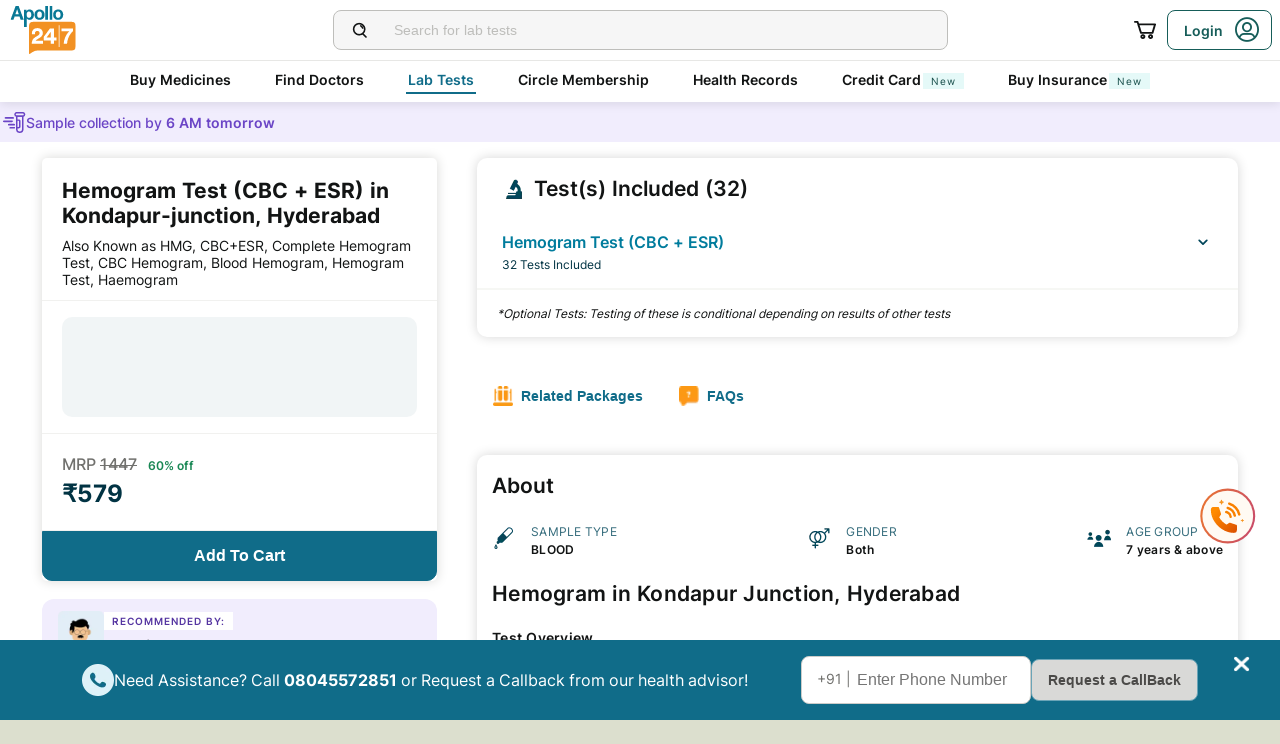

--- FILE ---
content_type: text/html; charset=utf-8
request_url: https://www.apollo247.com/lab-tests/hemogram-l-kondapur-junction-c-hyderabad
body_size: 59363
content:
<!DOCTYPE html><html lang="en"><head><meta charSet="utf-8"/><meta charSet="utf-8"/><meta name="viewport" content="width=device-width, initial-scale=1, maximum-scale=1"/><link rel="preload" as="image" imageSrcSet="https://images.apollo247.in/images/icons/apollo247.svg?tr=q-80,w-100,dpr-1,c-at_max 100w, https://images.apollo247.in/images/icons/apollo247.svg?tr=q-80,w-100,dpr-2,c-at_max 200w, https://images.apollo247.in/images/icons/apollo247.svg?tr=q-80,w-100,dpr-3,c-at_max 300w, https://images.apollo247.in/images/icons/apollo247.svg?tr=q-80,w-100,dpr-4,c-at_max 400w, https://images.apollo247.in/images/icons/apollo247.svg?tr=q-80,w-100,dpr-5,c-at_max 500w, https://images.apollo247.in/images/icons/apollo247.svg?tr=q-80,w-100,dpr-6,c-at_max 600w" imageSizes="100px" fetchPriority="high"/><link rel="preload" as="image" href="https://images.apollo247.in/images/icons/preparation.svg"/><link rel="preload" as="image" href="https://images.apollo247.in/images/ic_accordion_down.svg"/><link rel="preload" as="image" href="https://images.apollo247.in/images/tests/package.png"/><link rel="preload" as="image" href="https://images.apollo247.in/images/tests/faq.png"/><link rel="preload" as="image" href="https://images.apollo247.in/images/tests/bloodsample.png"/><link rel="preload" as="image" href="https://images.apollo247.in/images/tests/gender.png"/><link rel="preload" as="image" href="https://images.apollo247.in/images/tests/users.png"/><link rel="preload" as="image" href="https://images.apollo247.in/images/tests/packagedark.png"/><link rel="preload" as="image" href="https://images.apollo247.in/images/tests/faqdark.png"/><link rel="stylesheet" href="https://www.apollo247.com/assets/production/web-patients-ssr-nextjs14/_next/static/css/e81308b2895d01e5.css" data-precedence="next"/><link rel="stylesheet" href="https://www.apollo247.com/assets/production/web-patients-ssr-nextjs14/_next/static/css/d2916e9ea99bcb4c.css" data-precedence="next"/><link rel="stylesheet" href="https://www.apollo247.com/assets/production/web-patients-ssr-nextjs14/_next/static/css/2e0ebbf6047d6cb0.css" data-precedence="next"/><link rel="stylesheet" href="https://www.apollo247.com/assets/production/web-patients-ssr-nextjs14/_next/static/css/67926e96161d4faf.css" data-precedence="next"/><link rel="stylesheet" href="https://www.apollo247.com/assets/production/web-patients-ssr-nextjs14/_next/static/css/34e461eb688c1d92.css" data-precedence="next"/><link rel="stylesheet" href="https://www.apollo247.com/assets/production/web-patients-ssr-nextjs14/_next/static/css/93a67911adfce84c.css" data-precedence="next"/><link rel="preload" href="https://www.apollo247.com/assets/production/web-patients-ssr-nextjs14/_next/static/chunks/webpack-cc8419a6e3b9bdd4.js" as="script" fetchPriority="low"/><script src="https://www.apollo247.com/assets/production/web-patients-ssr-nextjs14/_next/static/chunks/fd9d1056-3e9d62b3bc08c54e.js" async=""></script><script src="https://www.apollo247.com/assets/production/web-patients-ssr-nextjs14/_next/static/chunks/67864-a2a179d1ac8407ec.js" async=""></script><script src="https://www.apollo247.com/assets/production/web-patients-ssr-nextjs14/_next/static/chunks/main-app-59507ae90395bdc6.js" async=""></script><link rel="preload" as="image" href="https://images.apollo247.in/images/downChevronWhite.png"/><meta http-equiv="Accept-CH" content="DPR, Width, Viewport-Width"/><meta name="theme-color" content="#fcb716"/><link rel="shortcut icon" href="/favicon.ico"/><title>Book Complete Hemogram Test In Kondapur Junction, Hyderabad - Apollo 24|7</title><meta name="description" content="Book a Complete Hemogram Test in Kondapur Junction, Hyderabad at a discounted price. Get reports from Apollo&#x27;s trusted Lab."/><link rel="canonical" href="https://www.apollo247.com/lab-tests/hemogram-l-kondapur-junction-c-hyderabad"/><style id="critical-css">/* Steps to generate critical css

1.go to https://www.sitelocity.com/critical-path-css-generator
2.Provide the website link in the search box.
3.Generate the critial css
4.Replace the below content with new css.

 LAB-TEST CSS
*/
@charset 'UTF-8';

@font-face {
  font-family: ibm_plex_sansregular;
  src: url(https://images.apollo247.in/production/web-patients-ssr/_next/static/media/ibmplexsans-regular-webfont.27a6fdf3a0fec6f80e2f06e0a6b2b5a7.woff2)
      format("woff2"),
    url(https://images.apollo247.in/production/web-patients-ssr/_next/static/media/ibmplexsans-regular-webfont.07f613cb0d783b9ee5bbe9809527cd47.woff)
      format("woff"),
    url(https://images.apollo247.in/production/web-patients-ssr/_next/static/media/ibmplexsans-regular-webfont.563eaeeed8506f27859b8b7f2d852a8e.svg#ibm_plex_sansregular)
      format("svg");
  font-weight: 400;
  font-style: normal;
  font-display: swap;
}
[class^="icon-"] {
  font-family: icomoon !important;
  speak: never;
  font-style: normal;
  font-weight: 400;
  font-variant: normal;
  text-transform: none;
  font-size: 24px;
  line-height: 1;
  letter-spacing: 0;
  -webkit-font-feature-settings: "liga";
  -moz-font-feature-settings: "liga=1";
  -moz-font-feature-settings: "liga";
  -ms-font-feature-settings: "liga" 1;
  font-feature-settings: "liga", normal, "dlig";
  -webkit-font-variant-ligatures: discretionary-ligatures;
  -moz-font-variant-ligatures: discretionary-ligatures;
  font-variant-ligatures: discretionary-ligatures;
  -webkit-font-smoothing: antialiased;
  -moz-osx-font-smoothing: grayscale;
}
.slick-list,
.slick-slider,
.slick-track {
  position: relative;
  display: block;
}
.slick-slider {
  box-sizing: border-box;
  -webkit-touch-callout: none;
  -ms-touch-action: pan-y;
  touch-action: pan-y;
}
.slick-list {
  overflow: hidden;
  margin: 0;
  padding: 0;
}
.slick-slider .slick-list,
.slick-slider .slick-track {
  -webkit-transform: translate3d(0, 0, 0);
  -moz-transform: translate3d(0, 0, 0);
  -ms-transform: translate3d(0, 0, 0);
  -o-transform: translate3d(0, 0, 0);
  transform: translate3d(0, 0, 0);
}
.slick-track {
  top: 0;
  left: 0;
}
.slick-track:after,
.slick-track:before {
  display: table;
  content: "";
}
.slick-track:after {
  clear: both;
}
.slick-slide {
  display: none;
  float: left;
  height: 100%;
  min-height: 1px;
}
.slick-slide img {
  display: block;
}
.slick-initialized .slick-slide {
  display: block;
}

*,
:after,
:before {
  margin: 0;
  padding: 0;
  -webkit-box-sizing: border-box;
  -moz-box-sizing: border-box;
  box-sizing: border-box;
}
body,
html {
  height: 100%;
  width: 100%;
}
body {
  font-size: 14px;
  background: #dcdfce;
  color: #02475b;
}
a {
  text-decoration: none;
  color: inherit;
  outline: 0;
}
ul {
  margin: 0;
  padding: 0;
  list-style: none;
}
p {
  font-weight: 400;
}
#__next {
  height: 100%;
}
::-webkit-scrollbar {
  width: 6px;
  height: 6px;
}
::-webkit-scrollbar-track {
  background: #f1f1f1;
}
::-webkit-scrollbar-thumb {
  background: #ccc;
}
</style><script src="https://www.apollo247.com/assets/production/web-patients-ssr-nextjs14/_next/static/chunks/polyfills-c67a75d1b6f99dc8.js" noModule=""></script></head><body class=""><noscript><iframe src="https://www.googletagmanager.com/ns.html?id=GTM-595G3WM5" height="0" width="0" style="display:none;visibility:hidden"></iframe></noscript><main class="RevampedContainer_contentSection__5jhcr   
        
        
        
        "><header class="HeaderNew_header__udy_w  " id="fixedHeaderCT"><div class="HeaderNew_headerContent__Y99H1"><div class="HeaderNew_headerTop__tz04l"><div class="HeaderNew_headerTopLeft__tGN7M"><div class="HeaderNew_logoWrapper__rY8XI"><a title="Home" class="HeaderNew_logoOnly__0oTah" href="/"><img srcSet="https://images.apollo247.in/images/icons/apollo247.svg?tr=q-80,w-100,dpr-1,c-at_max 100w, https://images.apollo247.in/images/icons/apollo247.svg?tr=q-80,w-100,dpr-2,c-at_max 200w, https://images.apollo247.in/images/icons/apollo247.svg?tr=q-80,w-100,dpr-3,c-at_max 300w, https://images.apollo247.in/images/icons/apollo247.svg?tr=q-80,w-100,dpr-4,c-at_max 400w, https://images.apollo247.in/images/icons/apollo247.svg?tr=q-80,w-100,dpr-5,c-at_max 500w, https://images.apollo247.in/images/icons/apollo247.svg?tr=q-80,w-100,dpr-6,c-at_max 600w" src="https://images.apollo247.in/images/icons/apollo247.svg?tr=q-80,w-100,dpr-2,c-at_max 200w" sizes="100px" alt="Online Doctor Consultation &amp; Medicines" title="Online Doctor Consultation &amp; Medicines" width="70" height="50" loading="eager" fetchPriority="high" class="Kh Jh "/></a></div></div><div class="HeaderNew_search__WX_Xg"><div class="J
       
         HeaderNew_searchInput__LW06M
           
         e_
      "><div class="M"><span class="__ a_"><img srcSet="https://images.apollo247.in/images/ic_search_new.svg?tr=q-80,w-50,dpr-1,c-at_max 50w, https://images.apollo247.in/images/ic_search_new.svg?tr=q-80,w-50,dpr-2,c-at_max 100w, https://images.apollo247.in/images/ic_search_new.svg?tr=q-80,w-50,dpr-3,c-at_max 150w, https://images.apollo247.in/images/ic_search_new.svg?tr=q-80,w-50,dpr-4,c-at_max 200w, https://images.apollo247.in/images/ic_search_new.svg?tr=q-80,w-50,dpr-5,c-at_max 250w, https://images.apollo247.in/images/ic_search_new.svg?tr=q-80,w-50,dpr-6,c-at_max 300w" src="" sizes="50px" alt="Search" width="28" height="28" loading="lazy" fetchPriority="low" class="Kh Jh "/></span><input placeholder="Search for lab tests" title="Search" class=" 
         
        Q
        
        "/></div><div class="S"></div></div></div><div class="HeaderNew_headerTopRight__EBkdw "><ul class="HeaderNew_IconNavigationList__7rDIp"><li><!--$--><div id="loginPopup" title="Login/SignUp"><span class="HeaderNew_icon__hUcmn HeaderNew_userIcon__8ZXkS HeaderNew_onlyMweb__6X6lE icon-userIcon"></span><div class="HeaderNew_loginCta__YoPF0 HeaderNew_onlyDesktop__F_0qk"><span class="HeaderNew_loginCTATxt__nYlvD">Login</span><span class="HeaderNew_icon__hUcmn HeaderNew_userIcon__8ZXkS icon-userIcon"></span></div></div><!--/$--></li></ul></div></div><div class="HeaderNew_headerBottom__wB_KV  false"><div class="NavigationNew_navigation__Sdkqa"><ul class="Th NavigationNew_HeaderNavigation__7IleR "><li class="Uh  "><a href="https://www.apollopharmacy.in">Buy Medicines</a></li><li class="Uh  "><a href="/specialties">Find Doctors</a></li><li class="Uh  Wh"><a href="/lab-tests">Lab Tests</a></li><li class="Uh  "><a href="/circle-landing">Circle Membership</a></li><li class="Uh  "><a href="/guest-health-records">Health Records</a></li><li class="Uh  "><a href="/apollo-sbi-credit-card?utm_source=apollopharmacy&amp;utm_medium=navbar">Credit Card<div class="ml 
      rl
      vl
      Hl
      nl
      
      Vh 
      
      " style="font-weight:400;border-radius:0;height:undefined;padding:undefined;filter:undefined">New</div></a></li><li class="Uh  "><a href="https://apollo247insurance.com/health-insurance">Buy Insurance<div class="ml 
      rl
      vl
      Hl
      nl
      
      Vh 
      
      " style="font-weight:400;border-radius:0;height:undefined;padding:undefined;filter:undefined">New</div></a></li></ul></div><div id="webengageNotificationContainer"></div></div></div></header><div class="TestDetails_root__0rytA"><!--$!--><template data-dgst="NEXT_DYNAMIC_NO_SSR_CODE"></template><!--/$--><script class="structured-data-list" type="application/ld+json">{"@context":"https://schema.org/","@type":"WebSite","name":"Apollo 24*7","url":"https://www.apollo247.com/"}</script><script class="structured-data-list" type="application/ld+json">{"@context":"http://schema.org","@graph":[{"@type":"MedicalTest","mainEntityOfPage":"https://www.apollo247.com/lab-tests/hemogram-l-kondapur-junction-c-hyderabad","description":"<p>The hemogram test, also known as HMG or Complete Hemogram Test, is a set of tests including complete blood count (CBC) and erythrocyte sedimentation rate (ESR) that help to assess the body’s overall health and aids in the detection of a variety of illnesses, including anaemia, infection, and leukaemia.</p><p>The top Hemogram tests are available in <a href=\"https://www.apollo247.com/lab-tests/hemogram-l-jubilee-hills-c-hyderabad\"><strong>Jubilee Hills</strong></a><strong>, </strong><a href=\"https://www.apollo247.com/lab-tests/hemogram-l-kukatpally-c-hyderabad\"><strong>Kukatpally</strong></a><strong>, </strong><a href=\"https://www.apollo247.com/lab-tests/hemogram-l-madhapur-c-hyderabad\"><strong>Madhapur</strong></a><strong>, </strong><a href=\"https://www.apollo247.com/lab-tests/hemogram-l-a-s-rao-nagar-c-hyderabad\"><strong>AS Rao Nagar</strong></a><strong>, </strong><a href=\"https://www.apollo247.com/lab-tests/hemogram-l-Kondapur-c-hyderabad\"><strong>Kondapur</strong></a>.</p><p>The complete haemogram measures several components of blood, including red blood cells (RBCs) which carry oxygen, white blood cells (WBCs) which fight infection, haemoglobin (Hb) which is the oxygen-carrying protein in red blood cells, hematocrit which is the proportion of red blood cells to the total volume of blood, and platelets that help blood clot. ESR test is done to evaluate the degree of inflammation present in the body.&nbsp;</p><p>You can book the haemogram test via Apollo 24|7. With Apollo 24|7, you can also avail free home sample collection facility. The haemogram test price offered by Apollo 24|7 is also quite reasonable.<br>&nbsp;</p><p>The hemogram test is done:&nbsp;<br>• As a routine check-up.<br>• To detect the presence of inflammation induced by infections, tumours, or autoimmune illnesses.&nbsp;<br>• In cases of symptoms such as unexplained weight loss, headaches, neck or shoulder pain, pelvic pain, and joint stiffness.&nbsp;<br>• To diagnose and monitor conditions such as temporal arteritis, systemic vasculitis, rheumatoid arthritis, and polymyalgia rheumatica.<br>&nbsp;</p>","url":"https://www.apollo247.com/lab-tests/hemogram-l-kondapur-junction-c-hyderabad","name":"Hemogram Test (CBC + ESR)"}]}</script><script class="structured-data-list" type="application/ld+json">{"@context":"https://schema.org/","@type":"Product","name":"Hemogram Test (CBC + ESR) in Kondapur-junction, Hyderabad","image":"https://images.apollo247.in/images/ic_logo.png","description":"Book a Complete Hemogram Test in Kondapur Junction, Hyderabad at a discounted price. Get reports from Apollo's trusted Lab.","brand":{"@type":"Brand","name":"Apollo 24|7"},"offers":{"@type":"Offer","url":"https://www.apollo247.com/lab-tests/hemogram-l-kondapur-junction-c-hyderabad","price":"579","priceCurrency":"INR","priceValidUntil":"2025-12-31","availability":"https://schema.org/InStock","itemCondition":"https://schema.org/NewCondition"}}</script><div class="TestDetails_hide__wqzAI"><!--$!--><template data-dgst="NEXT_DYNAMIC_NO_SSR_CODE"></template><!--/$--></div><head><script class="structured-data-list" type="application/ld+json">{"@context":"https://schema.org","@type":"FAQPage","mainEntity":[{"@type":"Question","name":"Can I book a home collection for  Hemogram   test in Kondapur Junction, Hyderabad?","acceptedAnswer":{"@type":"Answer","text":"<p>Yes, Apollo 24|7 provides home collection services for the Hemogram &nbsp; in Kondapur Junction, Hyderabad, ensuring a convenient and professional sample collection right at your doorstep.</p><p>&nbsp;</p>"}},{"@type":"Question","name":"Is it possible to schedule the Hemogram test test near me in Kondapur Junction, Hyderabad?","acceptedAnswer":{"@type":"Answer","text":"<p>Yes, you can easily schedule your Hemogram &nbsp; test online in Kondapur Junction, Hyderabad, providing you with convenient access and efficient service close to your location.<br>&nbsp;</p>"}},{"@type":"Question","name":" How long does it take for Apollo 24|7 to deliver the reports for the Hemogram test in Kondapur Junction, Hyderabad?","acceptedAnswer":{"@type":"Answer","text":"<p>Apollo 24|7 delivers the Hemogram &nbsp;test reports in Kondapur Junction, Hyderabad within Earliest reports available within <strong>10 hours</strong>.<br>&nbsp;</p>"}},{"@type":"Question","name":"What is the price of the Hemogram test in Kondapur Junction, Hyderabad?","acceptedAnswer":{"@type":"Answer","text":"<p>The cost of the THemogram test &nbsp;in Kondapur Junction, Hyderabad is 579.</p>"}}]}</script><script class="structured-data-list" type="application/ld+json">{"@context":"https://schema.org","@type":"BreadcrumbList","itemListElement":[{"@type":"ListItem","position":1,"name":"Home","item":{"@type":"Thing","@id":"/"}},{"@type":"ListItem","position":2,"name":"Lab-Tests","item":{"@type":"Thing","@id":"/lab-tests"}},{"@type":"ListItem","position":3,"name":"hemogram test (cbc + esr)","item":{"@type":"Thing","@id":"/lab-tests/hemogram"}},{"@type":"ListItem","position":4,"name":"Hemogram Test (CBC + ESR) in Hyderabad","item":{"@type":"Thing","@id":"/lab-tests/hemogram/hyderabad"}},{"@type":"ListItem","position":5,"name":"Hemogram Test (CBC + ESR) in Kondapur-junction, Hyderabad","item":{"@type":"Thing","@id":"/lab-tests/hemogram/hyderabad/kondapur-junction"}}]}</script></head><div class="TestDetails_container__GGRm7"><!--$!--><template data-dgst="NEXT_DYNAMIC_NO_SSR_CODE"></template><!--/$--><div class="TestDetails_testDetailsPage__sZP7X TestDetails_updatePadding__3JoEv "><div class="TestDetails_breadcrumbs__fvpad TestDetails_updatePadding__3JoEv"><ul><li><a href="/">Home</a></li><li><a href="/lab-tests">Lab Tests</a></li><li>hemogram test (cbc + esr)</li></ul></div><div class="TestDetails_testDetailsGroup__mz4yB"><div class="TestDetails_itemSection__7Nawo"><div class="TestDetails_sticky__L0bhA"><div class="DetailsPageItemCard_productInformation__anNow"><div class="DetailsPageItemCard_productBasicInfo__wJddT"><h1>Hemogram Test (CBC + ESR) in Kondapur-junction, Hyderabad</h1><div class="DetailsPageItemCard_itemAlias__6sJNo undefined">Also Known as<!-- --> <!-- -->HMG, CBC+ESR, Complete Hemogram Test, CBC Hemogram, Blood Hemogram, Hemogram Test, Haemogram</div><div class="TestInfoCard_basicInfoBoxContainer__uu8i5"><p><img src="https://images.apollo247.in/images/icons/preparation.svg" alt="" width="24" height="24"/><span>No preparation required</span></p></div><div class="DetailsPageItemCard_priceDetails__J4Li6"><div class="DetailsPageItemCard_nonCircleMemberTextIn__gDbUy"><div><span>MRP </span><span>1447</span> <span>60<!-- -->% off</span></div><div><span>₹<!-- -->579</span></div></div></div><div class="DetailsPageItemCard_webCartBtn__oJw_G
            null"><div class="vf Df CustomToolTip_customToolTip__Y_T15 CustomToolTip_hideToolip__RSo9T"><p class="wf"><button class="m_
      
      
      DetailsPageItemCard_addToCartCTA__O8DkF 
      
       
      " aria-label="Button"><span><span>Add To Cart</span></span></button></p><div class="xf"></div></div></div></div></div><a class="TestDetailDoctorCard_doctorInfo__jEj_D"><img srcSet="https://images.apollo247.in/images/diagnostics/App/Doctors/male_doctor.png?tr=q-80,f-webp,w-50,dpr-1,c-at_max 50w, https://images.apollo247.in/images/diagnostics/App/Doctors/male_doctor.png?tr=q-80,f-webp,w-50,dpr-2,c-at_max 100w, https://images.apollo247.in/images/diagnostics/App/Doctors/male_doctor.png?tr=q-80,f-webp,w-50,dpr-3,c-at_max 150w, https://images.apollo247.in/images/diagnostics/App/Doctors/male_doctor.png?tr=q-80,f-webp,w-50,dpr-4,c-at_max 200w, https://images.apollo247.in/images/diagnostics/App/Doctors/male_doctor.png?tr=q-80,f-webp,w-50,dpr-5,c-at_max 250w, https://images.apollo247.in/images/diagnostics/App/Doctors/male_doctor.png?tr=q-80,f-webp,w-50,dpr-6,c-at_max 300w" src="" sizes="50px" alt="dr image" width="46" height="64" loading="lazy" fetchPriority="low" class="Kh Jh "/><div><span>RECOMMENDED BY:</span><span>Dr. Mishra</span><div><p>
<style type="text/css"><!--td {border: 1px solid #cccccc;}br {mso-data-placement:same-cell;}-->
</style>
Specialises in Blood Studies</p>
</div></div></a><div class="TestDetailsAuthorDetails_authorDetails__5UqEH"><h2>Author Details</h2><div class="TestDetailsAuthorDetails_section__eFfyw"><a href="https://www.apollo247.com/doctors/dr-rohinipriyanka-reddy-70d0e671-df79-42d7-bbc0-c571c859767e" target="_blank"><div class="TestDetailsAuthorDetails_author___Kzt1"><div class="TestDetailsAuthorDetails_avatar__WkgQK"><img srcSet="https://images.apollo247.in/pd-cms/cms/pictures/2025-08/Dr%20Rohini.png?tr=q-80,f-webp,w-100,dpr-1,c-at_max 100w, https://images.apollo247.in/pd-cms/cms/pictures/2025-08/Dr%20Rohini.png?tr=q-80,f-webp,w-100,dpr-2,c-at_max 200w, https://images.apollo247.in/pd-cms/cms/pictures/2025-08/Dr%20Rohini.png?tr=q-80,f-webp,w-100,dpr-3,c-at_max 300w, https://images.apollo247.in/pd-cms/cms/pictures/2025-08/Dr%20Rohini.png?tr=q-80,f-webp,w-100,dpr-4,c-at_max 400w, https://images.apollo247.in/pd-cms/cms/pictures/2025-08/Dr%20Rohini.png?tr=q-80,f-webp,w-100,dpr-5,c-at_max 500w, https://images.apollo247.in/pd-cms/cms/pictures/2025-08/Dr%20Rohini.png?tr=q-80,f-webp,w-100,dpr-6,c-at_max 600w" src="" sizes="100px" alt="Doctor Image" width="52" height="68" loading="lazy" fetchPriority="low" class="Kh Jh "/></div><div><p class="TestDetailsAuthorDetails_type__uKmec">Reviewed By</p><p class="TestDetailsAuthorDetails_name__0T2a6">Dr.Rohini priyanaka </p><p class="TestDetailsAuthorDetails_credentials__5fH32">MBBS</p></div></div></a></div><div class="TestDetailsAuthorDetails_section__eFfyw"><a href="https://www.apollo247.com/doctors/dr-dhankecha-mayank-1bfcd537-0cb7-4f2d-80d9-3a2f5b2d933b" target="_blank"><div class="TestDetailsAuthorDetails_author___Kzt1"><div class="TestDetailsAuthorDetails_avatar__WkgQK"><img srcSet="https://images.apollo247.in/pd-cms/cms/pictures/2025-08/Dr%20Mayank.png?tr=q-80,f-webp,w-100,dpr-1,c-at_max 100w, https://images.apollo247.in/pd-cms/cms/pictures/2025-08/Dr%20Mayank.png?tr=q-80,f-webp,w-100,dpr-2,c-at_max 200w, https://images.apollo247.in/pd-cms/cms/pictures/2025-08/Dr%20Mayank.png?tr=q-80,f-webp,w-100,dpr-3,c-at_max 300w, https://images.apollo247.in/pd-cms/cms/pictures/2025-08/Dr%20Mayank.png?tr=q-80,f-webp,w-100,dpr-4,c-at_max 400w, https://images.apollo247.in/pd-cms/cms/pictures/2025-08/Dr%20Mayank.png?tr=q-80,f-webp,w-100,dpr-5,c-at_max 500w, https://images.apollo247.in/pd-cms/cms/pictures/2025-08/Dr%20Mayank.png?tr=q-80,f-webp,w-100,dpr-6,c-at_max 600w" src="" sizes="100px" alt="Doctor Image" width="52" height="68" loading="lazy" fetchPriority="low" class="Kh Jh "/></div><div><p class="TestDetailsAuthorDetails_type__uKmec">Written By</p><p class="TestDetailsAuthorDetails_name__0T2a6">Dr.Mayank Dhankecha</p><p class="TestDetailsAuthorDetails_credentials__5fH32">MBBS</p></div></div></a></div><div class="TestDetailsAuthorDetails_update__wToEs"><p>Last Updated</p><p class="TestDetailsAuthorDetails_date__2FaS_">Aug 20, 2025 | 2:49 PM IST</p></div><div class="TestDetailsAuthorDetails_trust__8cuJq"><span class="TestDetailsAuthorDetails_checkmark__kyLym"><img srcSet="https://images.apollo247.in/images/authentic-check.png?tr=q-80,f-webp,w-50,dpr-1,c-at_max 50w, https://images.apollo247.in/images/authentic-check.png?tr=q-80,f-webp,w-50,dpr-2,c-at_max 100w, https://images.apollo247.in/images/authentic-check.png?tr=q-80,f-webp,w-50,dpr-3,c-at_max 150w, https://images.apollo247.in/images/authentic-check.png?tr=q-80,f-webp,w-50,dpr-4,c-at_max 200w, https://images.apollo247.in/images/authentic-check.png?tr=q-80,f-webp,w-50,dpr-5,c-at_max 250w, https://images.apollo247.in/images/authentic-check.png?tr=q-80,f-webp,w-50,dpr-6,c-at_max 300w" src="" sizes="50px" alt="Authentic Check" width="20" height="20" loading="lazy" fetchPriority="low" class="Kh Jh "/></span><p>We provide you with authentic, trustworthy and relevant information</p></div></div><!--$!--><template data-dgst="NEXT_DYNAMIC_NO_SSR_CODE"></template><!--/$--><!--$!--><template data-dgst="NEXT_DYNAMIC_NO_SSR_CODE"></template><!--/$--></div></div><div class="TestDetails_testSection__pPqB4"><div class="TestDetails_includesSection__NZIRo"><h2 class="TestDetails_inclusionHead__jVY0l"><img src="https://images.apollo247.in/images/tests/tests.png" alt="tests" loading="lazy"/>Test(s) Included (32)</h2><ul><li><div><div>Hemogram Test (CBC + ESR)<p>32<!-- --> <!-- -->tests<!-- --> <!-- -->included</p></div><div><img class="TestDetails_showToggle__Qigg_" src="https://images.apollo247.in/images/ic_accordion_down.svg" alt="expand"/></div></div></li></ul><div class="TestDetails_conditionalText__GXpma">*<!-- -->Optional Tests: Testing of these is conditional depending on results of other tests</div></div><div class="TestDetails_navigateToSection__dq9Ze"><button class="k_
      
      
      
      
       
      " aria-label="Button"><span><img src="https://images.apollo247.in/images/tests/package.png" class="s_ x_ "/>Related Packages</span></button><button class="k_
      
      
      TestDetails_moveLeft__Bmgxl
      
       
      " aria-label="Button"><span><img src="https://images.apollo247.in/images/tests/faq.png" class="s_ x_ "/>FAQs</span></button></div><div class="DetailsPageAboutSection_packageDescription__NhouF"><h2>About</h2><div class="DetailsPageAboutSection_detailsWrap__HOT1d"><div class="DetailsPageAboutSection_testDetails__85PdQ"><div><img src="https://images.apollo247.in/images/tests/bloodsample.png" alt="blood sample"/></div><div><span>SAMPLE TYPE</span><p>BLOOD</p></div></div><div class="DetailsPageAboutSection_testDetails__85PdQ"><div><img src="https://images.apollo247.in/images/tests/gender.png" alt="Gender"/></div><div><span>GENDER</span><p>Both</p></div></div><div class="DetailsPageAboutSection_testDetails__85PdQ"><div><img src="https://images.apollo247.in/images/tests/users.png" alt="users"/></div><div><span>AGE GROUP</span><p>7 years &amp; above</p></div></div></div><div class="DetailsPageAboutSection_description__7WTjU  "><h2><strong>Hemogram in</strong> <strong>Kondapur Junction, Hyderabad</strong></h2><p><strong>Test Overview</strong></p><table><tbody><tr><td>Sample Type</td><td>Blood</td></tr><tr><td>Report Delivery&nbsp;</td><td>Earliest reports available within <strong>10 hours</strong></td></tr><tr><td>Price/Cost</td><td>579</td></tr><tr><td>Number of Tests Included</td><td>31</td></tr></tbody></table><h2><strong>Hemogram &nbsp;Overview&nbsp;</strong></h2><p>A Hemogram, also known as a Complete Blood Count (CBC), analyzes all blood components, including red blood cells (RBCs), white blood cells (WBCs), hemoglobin, hematocrit, and platelets. This test is used to check overall health, identify anemia, infections, and blood abnormalities, as well as monitor medical problems or treatment. A hemogram provides significant information about a patient's hematological health and immune function by assessing the different types and amounts of blood cells.</p><h2><strong>Book Hemogram test near you at home with Apollo 24|7 in Kondapur Junction, Hyderabad</strong></h2><p>Follow these steps to schedule your Hemogram &nbsp;test in Kondapur Junction, Hyderabad:</p><ul><li>Visit the Apollo 24|7 website or download the app on your smartphone.</li><li>Search for 'Hemogram' or navigate to the relevant section with the 'Hemogram' option available.</li><li>Select a time slot and location that suits your test. On this page, you will be able to see the price of Hemogram test as well.</li><li>Finish the booking process by giving the required information and making the payment.</li><li>Wait for a confirmation message from Apollo 24|7 regarding your scheduled Hemogram in Kondapur Junction, Hyderabad.</li></ul></div><div class="DetailsPageAboutSection_descriptionBtn__C3sGy"><button class="k_
      
      
      
      
       
      " aria-label="Button"><span>Read Less</span></button></div></div><div class="TestDetails_relatedPackages__KaRaw"><h2><img src="https://images.apollo247.in/images/tests/packagedark.png" alt="package" width="25" height="25"/>Top Packages with Hemogram Test (CBC + ESR)</h2><div class="BrowsePackage_root__gBLm2"><div class="BrowsePackage_card__NmHSR"><div class="BrowsePackage_cardWrap__5k4DW"><div class="BrowsePackage_testDetails__XUUiy"><a class="BrowsePackage_cardLink__o1mD2" href="/lab-tests/apollo-cancer-checkup-essential-female?source=Test Detail Page"><div class="BrowsePackage_testsWrapper__6WcSX"><div class="BrowsePackage_testName__NNqSX" title="Apollo Cancer Checkup Essential Female">Apollo Cancer Checkup Essential Female</div></div><div class="BrowsePackage_testIncluded__Zl9DE undefined"><div>Total Tests : 37</div><ul><li>hemoglobin</li><li><div>pcv<!-- --> </div><span>+<!-- -->35<!-- --> more</span></li></ul></div></a><div class="BrowsePackage_browseBottom__ikTgZ"><div><div class="BrowsePackage_browseCircle___W6gO"><div><div class="BrowsePackage_circleMemberTextIn__TOLmt"><span class="BrowsePackage_mrpLabel__OeS3s">MRP</span><span class="BrowsePackage_slashPrice__OTEoU">₹6747</span><span class="BrowsePackage_percentDisc___QhTW">60% off</span></div></div></div><div class="BrowsePackage_bottomLeft__TAa0I"><div class="BrowsePackage_priceCircle___XOvT">₹ <!-- -->2699</div></div></div><div class="BrowsePackage_addToCart__UFYy3 "><div class="vf Df CustomToolTip_customToolTip__Y_T15 CustomToolTip_hideToolip__RSo9T"><p class="wf"><button class="m_
      s_
      
      
      n_
      r_ 
      " aria-label="Button"><span>Add</span></button></p><div class="xf"></div></div></div></div></div></div></div><div class="BrowsePackage_card__NmHSR"><div class="BrowsePackage_cardWrap__5k4DW"><div class="BrowsePackage_testDetails__XUUiy"><a class="BrowsePackage_cardLink__o1mD2" href="/lab-tests/apollo-cancer-checkup-essential-male?source=Test Detail Page"><div class="BrowsePackage_testsWrapper__6WcSX"><div class="BrowsePackage_testName__NNqSX" title="Apollo Cancer Checkup Essential Male">Apollo Cancer Checkup Essential Male</div></div><div class="BrowsePackage_testIncluded__Zl9DE undefined"><div>Total Tests : 36</div><ul><li>hemoglobin</li><li><div>pcv<!-- --> </div><span>+<!-- -->34<!-- --> more</span></li></ul></div></a><div class="BrowsePackage_browseBottom__ikTgZ"><div><div class="BrowsePackage_browseCircle___W6gO"><div><div class="BrowsePackage_circleMemberTextIn__TOLmt"><span class="BrowsePackage_mrpLabel__OeS3s">MRP</span><span class="BrowsePackage_slashPrice__OTEoU">₹6747</span><span class="BrowsePackage_percentDisc___QhTW">60% off</span></div></div></div><div class="BrowsePackage_bottomLeft__TAa0I"><div class="BrowsePackage_priceCircle___XOvT">₹ <!-- -->2699</div></div></div><div class="BrowsePackage_addToCart__UFYy3 "><div class="vf Df CustomToolTip_customToolTip__Y_T15 CustomToolTip_hideToolip__RSo9T"><p class="wf"><button class="m_
      s_
      
      
      n_
      r_ 
      " aria-label="Button"><span>Add</span></button></p><div class="xf"></div></div></div></div></div></div></div><div class="BrowsePackage_card__NmHSR"><div class="BrowsePackage_cardWrap__5k4DW"><div class="BrowsePackage_testDetails__XUUiy"><a class="BrowsePackage_cardLink__o1mD2" href="/lab-tests/pre-employment-health-check-up?source=Test Detail Page"><div class="BrowsePackage_testsWrapper__6WcSX"><div class="BrowsePackage_testName__NNqSX" title="Pre-employment Health Check-up">Pre-employment Health Check-up</div></div><div class="BrowsePackage_testIncluded__Zl9DE undefined"><div>Total Tests : 94</div><ul><li>anti a</li><li><div>anti b<!-- --> </div><span>+<!-- -->92<!-- --> more</span></li></ul></div></a><div class="BrowsePackage_browseBottom__ikTgZ"><div><div class="BrowsePackage_browseCircle___W6gO"><div><div class="BrowsePackage_circleMemberTextIn__TOLmt"><span class="BrowsePackage_mrpLabel__OeS3s">MRP</span><span class="BrowsePackage_slashPrice__OTEoU">₹7074</span><span class="BrowsePackage_percentDisc___QhTW">60% off</span></div></div></div><div class="BrowsePackage_bottomLeft__TAa0I"><div class="BrowsePackage_priceCircle___XOvT">₹ <!-- -->2830</div></div></div><div class="BrowsePackage_addToCart__UFYy3 "><div class="vf Df CustomToolTip_customToolTip__Y_T15 CustomToolTip_hideToolip__RSo9T"><p class="wf"><button class="m_
      s_
      
      
      n_
      r_ 
      " aria-label="Button"><span>Add</span></button></p><div class="xf"></div></div></div></div></div></div></div><div class="BrowsePackage_card__NmHSR"><div class="BrowsePackage_cardWrap__5k4DW"><div class="BrowsePackage_testDetails__XUUiy"><a class="BrowsePackage_cardLink__o1mD2" href="/lab-tests/apollo-annual-health-check-up?source=Test Detail Page"><div class="BrowsePackage_testsWrapper__6WcSX"><div class="BrowsePackage_testName__NNqSX" title="Apollo Annual Health Check-Up">Apollo Annual Health Check-Up</div></div><div class="BrowsePackage_testIncluded__Zl9DE undefined"><div>Total Tests : 88</div><ul><li>hemoglobin</li><li><div>pcv<!-- --> </div><span>+<!-- -->86<!-- --> more</span></li></ul></div></a><div class="BrowsePackage_browseBottom__ikTgZ"><div><div class="BrowsePackage_browseCircle___W6gO"><div><div class="BrowsePackage_circleMemberTextIn__TOLmt"><span class="BrowsePackage_mrpLabel__OeS3s">MRP</span><span class="BrowsePackage_slashPrice__OTEoU">₹8699</span><span class="BrowsePackage_percentDisc___QhTW">65% off</span></div></div></div><div class="BrowsePackage_bottomLeft__TAa0I"><div class="BrowsePackage_priceCircle___XOvT">₹ <!-- -->3045</div></div></div><div class="BrowsePackage_addToCart__UFYy3 "><div class="vf Df CustomToolTip_customToolTip__Y_T15 CustomToolTip_hideToolip__RSo9T"><p class="wf"><button class="m_
      s_
      
      
      n_
      r_ 
      " aria-label="Button"><span>Add</span></button></p><div class="xf"></div></div></div></div></div></div></div></div></div><div class="FrequentlyQuestions_root__G3vzI undefined"><h2 class="FrequentlyQuestions_headerForTdp__RAcoK"><img src="https://images.apollo247.in/images/tests/faqdark.png" alt="faq"/>Frequently Asked Questions (FAQs)</h2><div class="_ FrequentlyQuestions_faqList__s1nWz"><div class="a "><div class="b FrequentlyQuestions_panelRoot__EYypL" role="button" aria-label="Can I book a home collection for  Hemogram   test in Kondapur Junction, Hyderabad?"><h3 class="c">Can I book a home collection for  Hemogram   test in Kondapur Junction, Hyderabad?</h3><span class="d   "></span></div><div class="h" aria-label="Panel Details"><div class="i FrequentlyQuestions_panelDetails__1nCVL" aria-label="Panel Details"><p>Yes, Apollo 24|7 provides home collection services for the Hemogram &nbsp; in Kondapur Junction, Hyderabad, ensuring a convenient and professional sample collection right at your doorstep.</p><p>&nbsp;</p></div></div></div><div class="a "><div class="b FrequentlyQuestions_panelRoot__EYypL" role="button" aria-label="Is it possible to schedule the Hemogram test test near me in Kondapur Junction, Hyderabad?"><h3 class="c">Is it possible to schedule the Hemogram test test near me in Kondapur Junction, Hyderabad?</h3><span class="d   "></span></div><div class="h" aria-label="Panel Details"><div class="i FrequentlyQuestions_panelDetails__1nCVL" aria-label="Panel Details"><p>Yes, you can easily schedule your Hemogram &nbsp; test online in Kondapur Junction, Hyderabad, providing you with convenient access and efficient service close to your location.<br>&nbsp;</p></div></div></div><div class="a "><div class="b FrequentlyQuestions_panelRoot__EYypL" role="button" aria-label=" How long does it take for Apollo 24|7 to deliver the reports for the Hemogram test in Kondapur Junction, Hyderabad?"><h3 class="c"> How long does it take for Apollo 24|7 to deliver the reports for the Hemogram test in Kondapur Junction, Hyderabad?</h3><span class="d   "></span></div><div class="h" aria-label="Panel Details"><div class="i FrequentlyQuestions_panelDetails__1nCVL" aria-label="Panel Details"><p>Apollo 24|7 delivers the Hemogram &nbsp;test reports in Kondapur Junction, Hyderabad within Earliest reports available within <strong>10 hours</strong>.<br>&nbsp;</p></div></div></div><div class="a "><div class="b FrequentlyQuestions_panelRoot__EYypL" role="button" aria-label="What is the price of the Hemogram test in Kondapur Junction, Hyderabad?"><h3 class="c">What is the price of the Hemogram test in Kondapur Junction, Hyderabad?</h3><span class="d   "></span></div><div class="h" aria-label="Panel Details"><div class="i FrequentlyQuestions_panelDetails__1nCVL" aria-label="Panel Details"><p>The cost of the THemogram test &nbsp;in Kondapur Junction, Hyderabad is 579.</p></div></div></div></div></div><a href="/lab-tests-queries/hemogram"><button class="m_
      
      
      TestDetails_queryBtn___cZYq
      
       
      " aria-label="Button"><span>other queries</span><img src="https://images.apollo247.in/images/downChevronWhite.png" class="s_ y_ "/></button></a></div></div><div class="TestDetails_popularTestContainer__bBpWE"><h2>Book Hemogram Test (CBC + ESR) near kondapur-junction</h2><a title="Hemogram Test (cbc + Esr) in Beeramguda" href="/lab-tests/hemogram-l-beeramguda-c-hyderabad">Hemogram Test (cbc + Esr) in Beeramguda</a> | <a title="Hemogram Test (cbc + Esr) in Begumpet" href="/lab-tests/hemogram-l-begumpet-c-hyderabad">Hemogram Test (cbc + Esr) in Begumpet</a> | <a title="Hemogram Test (cbc + Esr) in Kondapur Junction" href="/lab-tests/hemogram-l-kondapur-junction-c-hyderabad">Hemogram Test (cbc + Esr) in Kondapur Junction</a> | <a title="Hemogram Test (cbc + Esr) in Kondapur" href="/lab-tests/hemogram-l-kondapur-c-hyderabad">Hemogram Test (cbc + Esr) in Kondapur</a> | <a title="Hemogram Test (cbc + Esr) in Kukatpally Housing Board Colony" href="/lab-tests/hemogram-l-kukatpally-housing-board-colony-c-hyderabad">Hemogram Test (cbc + Esr) in Kukatpally Housing Board Colony</a> | <a title="Hemogram Test (cbc + Esr) in Kukatpally Metro Parking" href="/lab-tests/hemogram-l-kukatpally-metro-parking-c-hyderabad">Hemogram Test (cbc + Esr) in Kukatpally Metro Parking</a> | <a title="Hemogram Test (cbc + Esr) in Lingampally" href="/lab-tests/hemogram-l-lingampally-c-hyderabad">Hemogram Test (cbc + Esr) in Lingampally</a> | <a title="Hemogram Test (cbc + Esr) in Madhapur" href="/lab-tests/hemogram-l-madhapur-c-hyderabad">Hemogram Test (cbc + Esr) in Madhapur</a> | <a title="Hemogram Test (cbc + Esr) in Manikonda" href="/lab-tests/hemogram-l-manikonda-c-hyderabad">Hemogram Test (cbc + Esr) in Manikonda</a> | <a title="Hemogram Test (cbc + Esr) in Miyapur" href="/lab-tests/hemogram-l-miyapur-c-hyderabad">Hemogram Test (cbc + Esr) in Miyapur</a> | <a title="Hemogram Test (cbc + Esr) in My Home Jewel Road" href="/lab-tests/hemogram-l-my-home-jewel-road-c-hyderabad">Hemogram Test (cbc + Esr) in My Home Jewel Road</a> | <a title="Hemogram Test (cbc + Esr) in Nizampet" href="/lab-tests/hemogram-l-nizampet-c-hyderabad">Hemogram Test (cbc + Esr) in Nizampet</a> | <a title="Hemogram Test (cbc + Esr) in Sri Lakshmi Residency" href="/lab-tests/hemogram-l-sri-lakshmi-residency-c-hyderabad">Hemogram Test (cbc + Esr) in Sri Lakshmi Residency</a> | <a title="Hemogram Test (cbc + Esr) in Malkajgiri" href="/lab-tests/hemogram-l-malkajgiri-c-hyderabad">Hemogram Test (cbc + Esr) in Malkajgiri</a> | <a title="Hemogram Test (cbc + Esr) in Gachibowli" href="/lab-tests/hemogram-l-gachibowli-c-hyderabad">Hemogram Test (cbc + Esr) in Gachibowli</a> | <a title="Hemogram Test (cbc + Esr) in Gopanapalli" href="/lab-tests/hemogram-l-gopanapalli-c-hyderabad">Hemogram Test (cbc + Esr) in Gopanapalli</a> | <a title="Hemogram Test (cbc + Esr) in Jagadgiri Gutta" href="/lab-tests/hemogram-l-jagadgiri-gutta-c-hyderabad">Hemogram Test (cbc + Esr) in Jagadgiri Gutta</a> | <a title="Hemogram Test (cbc + Esr) in Kanaka Durga Temple" href="/lab-tests/hemogram-l-kanaka-durga-temple-c-hyderabad">Hemogram Test (cbc + Esr) in Kanaka Durga Temple</a> | <a title="Hemogram Test (cbc + Esr) in Masjid Banda" href="/lab-tests/hemogram-l-masjid-banda-c-hyderabad">Hemogram Test (cbc + Esr) in Masjid Banda</a> | <a title="Hemogram Test (cbc + Esr) in Mayuri Nagar Welfare Association" href="/lab-tests/hemogram-l-mayuri-nagar-welfare-association-c-hyderabad">Hemogram Test (cbc + Esr) in Mayuri Nagar Welfare Association</a> | <a title="Hemogram Test (cbc + Esr) in Palm Breeze Rd" href="/lab-tests/hemogram-l-palm-breeze-rd-c-hyderabad">Hemogram Test (cbc + Esr) in Palm Breeze Rd</a> | <a title="Hemogram Test (cbc + Esr) in Pragathi Enclave" href="/lab-tests/hemogram-l-pragathi-enclave-c-hyderabad">Hemogram Test (cbc + Esr) in Pragathi Enclave</a> | <a title="Hemogram Test (cbc + Esr) in Rtc Colony" href="/lab-tests/hemogram-l-rtc-colony-c-hyderabad">Hemogram Test (cbc + Esr) in Rtc Colony</a> | <a title="Hemogram Test (cbc + Esr) in Kothaguda X Road" href="/lab-tests/hemogram-l-kothaguda-x-road-c-hyderabad">Hemogram Test (cbc + Esr) in Kothaguda X Road</a> | <a title="Hemogram Test (cbc + Esr) in Rethibowli" href="/lab-tests/hemogram-l-rethibowli-c-hyderabad">Hemogram Test (cbc + Esr) in Rethibowli</a> | <a title="Hemogram Test (cbc + Esr) in Banjara Hills" href="/lab-tests/hemogram-l-banjara-hills-c-hyderabad">Hemogram Test (cbc + Esr) in Banjara Hills</a> | <a title="Hemogram Test (cbc + Esr) in Borabanda" href="/lab-tests/hemogram-l-borabanda-c-hyderabad">Hemogram Test (cbc + Esr) in Borabanda</a> | <a title="Hemogram Test (cbc + Esr) in Kukatpally" href="/lab-tests/hemogram-l-kukatpally-c-hyderabad">Hemogram Test (cbc + Esr) in Kukatpally</a> | <a title="Hemogram Test (cbc + Esr) in Hitech City" href="/lab-tests/hemogram-l-hitech-city-c-hyderabad">Hemogram Test (cbc + Esr) in Hitech City</a> | <a title="Hemogram Test (cbc + Esr) in Bhaskar Nagar" href="/lab-tests/hemogram-l-bhaskar-nagar-c-hyderabad">Hemogram Test (cbc + Esr) in Bhaskar Nagar</a> | <a title="Hemogram Test (cbc + Esr) in Manikonda" href="/lab-tests/hemogram-l-manikonda-c-hyderabad">Hemogram Test (cbc + Esr) in Manikonda</a> | <a title="Hemogram Test (cbc + Esr) in Balanagar Township" href="/lab-tests/hemogram-l-balanagar-township-c-hyderabad">Hemogram Test (cbc + Esr) in Balanagar Township</a> | <a title="Hemogram Test (cbc + Esr) in Hmt Township" href="/lab-tests/hemogram-l-hmt-township-c-hyderabad">Hemogram Test (cbc + Esr) in Hmt Township</a> | <a title="Hemogram Test (cbc + Esr) in Nizampet" href="/lab-tests/hemogram-l-nizampet-c-hyderabad">Hemogram Test (cbc + Esr) in Nizampet</a> | <a title="Hemogram Test (cbc + Esr) in Administrative Buildings" href="/lab-tests/hemogram-l-administrative-buildings-c-hyderabad">Hemogram Test (cbc + Esr) in Administrative Buildings</a> | <a title="Hemogram Test (cbc + Esr) in Amberpet" href="/lab-tests/hemogram-l-amberpet-c-hyderabad">Hemogram Test (cbc + Esr) in Amberpet</a> | <a title="Hemogram Test (cbc + Esr) in Attapur" href="/lab-tests/hemogram-l-attapur-c-hyderabad">Hemogram Test (cbc + Esr) in Attapur</a> | <a title="Hemogram Test (cbc + Esr) in Central Secretariat" href="/lab-tests/hemogram-l-central-secretariat-c-hyderabad">Hemogram Test (cbc + Esr) in Central Secretariat</a> | <a title="Hemogram Test (cbc + Esr) in Dattatreya Colony" href="/lab-tests/hemogram-l-dattatreya-colony-c-hyderabad">Hemogram Test (cbc + Esr) in Dattatreya Colony</a> | <a title="Hemogram Test (cbc + Esr) in Falaknuma" href="/lab-tests/hemogram-l-falaknuma-c-hyderabad">Hemogram Test (cbc + Esr) in Falaknuma</a> | <a title="Hemogram Test (cbc + Esr) in Hasannagar" href="/lab-tests/hemogram-l-hasannagar-c-hyderabad">Hemogram Test (cbc + Esr) in Hasannagar</a> | <a title="Hemogram Test (cbc + Esr) in I.e.nacharam" href="/lab-tests/hemogram-l-i-e-nacharam-c-hyderabad">Hemogram Test (cbc + Esr) in I.e.nacharam</a> | <a title="Hemogram Test (cbc + Esr) in Jubilee Hills" href="/lab-tests/hemogram-l-jubilee-hills-c-hyderabad">Hemogram Test (cbc + Esr) in Jubilee Hills</a> | <a title="Hemogram Test (cbc + Esr) in Malakpet Colony" href="/lab-tests/hemogram-l-malakpet-colony-c-hyderabad">Hemogram Test (cbc + Esr) in Malakpet Colony</a> | <a title="Hemogram Test (cbc + Esr) in Raj Bhawan" href="/lab-tests/hemogram-l-raj-bhawan-c-hyderabad">Hemogram Test (cbc + Esr) in Raj Bhawan</a> | <a title="Hemogram Test (cbc + Esr) in Sitaphalmandi" href="/lab-tests/hemogram-l-sitaphalmandi-c-hyderabad">Hemogram Test (cbc + Esr) in Sitaphalmandi</a> | <a title="Hemogram Test (cbc + Esr) in Cuc" href="/lab-tests/hemogram-l-cuc-c-hyderabad">Hemogram Test (cbc + Esr) in Cuc</a> | <a title="Hemogram Test (cbc + Esr) in Manuu" href="/lab-tests/hemogram-l-manuu-c-hyderabad">Hemogram Test (cbc + Esr) in Manuu</a> | <a title="Hemogram Test (cbc + Esr) in Bowenpally" href="/lab-tests/hemogram-l-bowenpally-c-hyderabad">Hemogram Test (cbc + Esr) in Bowenpally</a><h2>Book Other Tests in kondapur-junction</h2><a title="Hba1c (glycated Hemoglobin) in Kondapur-junction, Hyderabad" href="/lab-tests/hba1c-glycated-hemoglobin-l-kondapur-junction-c-hyderabad">Hba1c (glycated Hemoglobin) in Kondapur-junction, Hyderabad</a> | <a title="Cholesterol - Serum in Kondapur-junction, Hyderabad" href="/lab-tests/cholesterol-serum-l-kondapur-junction-c-hyderabad">Cholesterol - Serum in Kondapur-junction, Hyderabad</a> | <a title="Complete Urine Examination (cue) in Kondapur-junction, Hyderabad" href="/lab-tests/complete-urine-examination-cue-l-kondapur-junction-c-hyderabad">Complete Urine Examination (cue) in Kondapur-junction, Hyderabad</a> | <a title="Glucose, Fasting in Kondapur-junction, Hyderabad" href="/lab-tests/glucose-fasting-l-kondapur-junction-c-hyderabad">Glucose, Fasting in Kondapur-junction, Hyderabad</a> | <a title="Glucose, Random in Kondapur-junction, Hyderabad" href="/lab-tests/glucose-random-l-kondapur-junction-c-hyderabad">Glucose, Random in Kondapur-junction, Hyderabad</a> | <a title="Creatinine - Serum in Kondapur-junction, Hyderabad" href="/lab-tests/creatinine-serum-l-kondapur-junction-c-hyderabad">Creatinine - Serum in Kondapur-junction, Hyderabad</a> | <a title="C-reactive Protein (crp) - Quantitative in Kondapur-junction, Hyderabad" href="/lab-tests/c-reactive-protein-crp-quantitative-l-kondapur-junction-c-hyderabad">C-reactive Protein (crp) - Quantitative in Kondapur-junction, Hyderabad</a> | <a title="Culture And Sensitivity - Urine (automated) in Kondapur-junction, Hyderabad" href="/lab-tests/culture-and-sensitivity-urine-automated-l-kondapur-junction-c-hyderabad">Culture And Sensitivity - Urine (automated) in Kondapur-junction, Hyderabad</a> | <a title="Prothrombin Time (pt/inr) in Kondapur-junction, Hyderabad" href="/lab-tests/prothrombin-time-pt-inr-l-kondapur-junction-c-hyderabad">Prothrombin Time (pt/inr) in Kondapur-junction, Hyderabad</a> | <a title="Erythrocyte Sedimentation Rate (esr) in Kondapur-junction, Hyderabad" href="/lab-tests/erythrocyte-sedimentation-rate-esr-l-kondapur-junction-c-hyderabad">Erythrocyte Sedimentation Rate (esr) in Kondapur-junction, Hyderabad</a> | <a title="Beta Hcg (total) in Kondapur-junction, Hyderabad" href="/lab-tests/beta-hcg-total-l-kondapur-junction-c-hyderabad">Beta Hcg (total) in Kondapur-junction, Hyderabad</a> | <a title="Uric Acid - Serum in Kondapur-junction, Hyderabad" href="/lab-tests/uric-acid-serum-l-kondapur-junction-c-hyderabad">Uric Acid - Serum in Kondapur-junction, Hyderabad</a> | <a title="Electrolytes - Serum in Kondapur-junction, Hyderabad" href="/lab-tests/electrolytes-serum-l-kondapur-junction-c-hyderabad">Electrolytes - Serum in Kondapur-junction, Hyderabad</a> | <a title="Urea And Creatinine in Kondapur-junction, Hyderabad" href="/lab-tests/urea-and-creatinine-l-kondapur-junction-c-hyderabad">Urea And Creatinine in Kondapur-junction, Hyderabad</a> | <a title="Blood Group Abo And Rh Factor in Kondapur-junction, Hyderabad" href="/lab-tests/blood-group-abo-and-rh-factor-l-kondapur-junction-c-hyderabad">Blood Group Abo And Rh Factor in Kondapur-junction, Hyderabad</a> | <a title="Ferritin in Kondapur-junction, Hyderabad" href="/lab-tests/ferritin-l-kondapur-junction-c-hyderabad">Ferritin in Kondapur-junction, Hyderabad</a> | <a title="Vitamin B12 in Kondapur-junction, Hyderabad" href="/lab-tests/vitamin-b12-l-kondapur-junction-c-hyderabad">Vitamin B12 in Kondapur-junction, Hyderabad</a> | <a title="Hbsag Screening - Rapid in Kondapur-junction, Hyderabad" href="/lab-tests/hbsag-screening-rapid-l-kondapur-junction-c-hyderabad">Hbsag Screening - Rapid in Kondapur-junction, Hyderabad</a> | <a title="Prolactin in Kondapur-junction, Hyderabad" href="/lab-tests/prolactin-l-kondapur-junction-c-hyderabad">Prolactin in Kondapur-junction, Hyderabad</a><h2>Book Popular Packages in kondapur-junction</h2><a title="Apollo Prime Health Plan in Kondapur-junction, Hyderabad" href="/lab-tests/apollo-health-check-basic-l-kondapur-junction-c-hyderabad">Apollo Prime Health Plan in Kondapur-junction, Hyderabad</a> | <a title="Apollo Thyroid Assessment - Basic in Kondapur-junction, Hyderabad" href="/lab-tests/apollo-thyroid-assessment-basic-l-kondapur-junction-c-hyderabad">Apollo Thyroid Assessment - Basic in Kondapur-junction, Hyderabad</a> | <a title="Apollo Vitamin Check - Basic in Kondapur-junction, Hyderabad" href="/lab-tests/apollo-vitamin-check-basic-l-kondapur-junction-c-hyderabad">Apollo Vitamin Check - Basic in Kondapur-junction, Hyderabad</a> | <a title="Apollo Diabetes Panel - Basic in Kondapur-junction, Hyderabad" href="/lab-tests/apollo-diabetes-panel-basic-l-kondapur-junction-c-hyderabad">Apollo Diabetes Panel - Basic in Kondapur-junction, Hyderabad</a> | <a title="Apollo Full Body Check - Advance I in Kondapur-junction, Hyderabad" href="/lab-tests/apollo-full-body-check-advance-i-l-kondapur-junction-c-hyderabad">Apollo Full Body Check - Advance I in Kondapur-junction, Hyderabad</a></div></div><div class=" SeoContent_pageData__6HAHq"><div><p><strong>Why should Apollo be your preferred healthcare partner?</strong></p><ul><li>40 Years of legacy and credibility in the healthcare industry.</li><li>NABL certified multi-channel digital healthcare platform.</li><li>Affordable diagnostic solutions with timely and accurate test results.</li><li>Up to 60% discount on Doorstep Diagnostic Tests, Home Sample Collection.</li><li>An inventory of over 100+ laboratories, spread across the country, operating out of 120+ cities with 1200+ collection centers, serving over 1800+ pin codes.</li></ul><p>The information mentioned above is meant for educational purposes only and should not be taken as a substitute to your Physician’s advice. It is highly recommended that the customer consults with a qualified healthcare professional to interpret test results</p></div></div></div><!--$!--><template data-dgst="NEXT_DYNAMIC_NO_SSR_CODE"></template><!--/$--><!--$!--><template data-dgst="NEXT_DYNAMIC_NO_SSR_CODE"></template><!--/$--><!--$!--><template data-dgst="NEXT_DYNAMIC_NO_SSR_CODE"></template><!--/$--><!--$!--><template data-dgst="NEXT_DYNAMIC_NO_SSR_CODE"></template><!--/$--><!--$!--><template data-dgst="NEXT_DYNAMIC_NO_SSR_CODE"></template><!--/$--></div><footer class="Footer_footerContainer__1Dvy2 Footer_super6Footer__DKTF8 "><div class="Footer_containerNew__eGG4c "><div class="Footer_footerContent__QQ0Yh "><div class="Footer_accordionContainer__hFpVl  "><div class="Footer_accordion__Bw2ZA"><div class="Footer_accordionHeader__sPkVC"><span class="Footer_expandIcon__nK8f3 Footer_active__oZ6DS"></span><h3 class="Footer_title__7ywZX">About Apollo 247</h3></div><div class="Footer_accordionBody__NRclh"><ul class="Footer_footerLinks__zeWoW"><li><a title="About Us" href="https://www.apollo247.com/AboutUs" target="_blank" rel="noopener noreferrer">About Us</a></li><li><a title="Contact Us / Grievance" href="https://www.apollo247.com/contact" target="_blank" rel="noopener noreferrer">Contact Us / Grievance</a></li><li><a title="FAQs" href="https://www.apollo247.com/faq" target="_blank" rel="noopener noreferrer">FAQs</a></li><li><a title="Health Queries" href="https://www.apollo247.com/health-queries" target="_blank" rel="noopener noreferrer">Health Queries</a></li><li><a title="Terms and Conditions" href="https://www.apollo247.com/terms" target="_blank" rel="noopener noreferrer">Terms and Conditions</a></li><li><a title="Returns Policy " href="https://www.apollo247.com/returns" target="_blank" rel="noopener noreferrer">Returns Policy </a></li><li><a title="Refund Policy" href="https://www.apollo247.com/refund-policy" target="_blank" rel="noopener noreferrer">Refund Policy</a></li><li><a title="Privacy Policy" href="https://www.apollo247.com/privacy" target="_blank" rel="noopener noreferrer">Privacy Policy</a></li><li><a title="Other Policies" href="https://www.apollo247.com/other-policies" target="_blank" rel="noopener noreferrer">Other Policies</a></li><li><a title="Apollo 247 Android App" href="https://play.google.com/store/apps/details?id=com.apollo.patientapp" target="_blank" rel="noopener noreferrer">Apollo 247 Android App</a></li><li><a title="Apollo 247 iOS App" href="https://apps.apple.com/in/app/apollo-247/id1496740273" target="_blank" rel="noopener noreferrer">Apollo 247 iOS App</a></li><li><a title="Corporate Disclosures" href="https://www.apollo247.com/corporate-disclosures" target="_blank" rel="noopener noreferrer">Corporate Disclosures</a></li><li><a title="Corporate Partnerships" href="https://www.apollo247.com/corporate-partnerships" target="_blank" rel="noopener noreferrer">Corporate Partnerships</a></li><li><a title="Apollo 247 Sitemap" href="https://www.apollo247.com/static/sitemap" target="_blank" rel="noopener noreferrer">Apollo 247 Sitemap</a></li><li><a title="Online Doctor App" href="http://onelink.to/qtv8we" target="_blank" rel="noopener noreferrer">Online Doctor App</a></li><li><a title="Online Medicine App" href="https://play.google.com/store/apps/details?id=com.apollo.patientapp" target="_blank" rel="noopener noreferrer">Online Medicine App</a></li><li><a title="Apollo Pharmacy" href="https://www.apollopharmacy.in/" target="_blank" rel="noopener noreferrer">Apollo Pharmacy</a></li><li><a title="Hospitals And Clinics" href="https://www.apollo247.com/hospitals-and-clinics" target="_blank" rel="noopener noreferrer">Hospitals And Clinics</a></li><li><a title="Disease and Conditions" href="https://www.apollo247.com/disease-and-conditions" target="_blank" rel="noopener noreferrer">Disease and Conditions</a></li><li><a title="Blogs" href="https://www.apollo247.com/blog" target="_blank" rel="noopener noreferrer">Blogs</a></li><li><a title="Lab Tests Queries" href="https://www.apollo247.com/lab-tests-queries" target="_blank" rel="noopener noreferrer">Lab Tests Queries</a></li></ul></div></div><div class="Footer_accordion__Bw2ZA"><div class="Footer_accordionHeader__sPkVC"><span class="Footer_expandIcon__nK8f3 Footer_active__oZ6DS"></span><h3 class="Footer_title__7ywZX">Services</h3></div><div class="Footer_accordionBody__NRclh"><ul class="Footer_footerLinks__zeWoW"><li><a title="Online Doctor Consultation" href="https://www.apollo247.com/specialties" target="_blank" rel="noopener noreferrer">Online Doctor Consultation</a></li><li><a title="Apollo Circle Membership" href="https://www.apollo247.com/circle" target="_blank" rel="noopener noreferrer">Apollo Circle Membership</a></li><li><a title="Online Medicines" href="https://www.apollo247.com/medicines" target="_blank" rel="noopener noreferrer">Online Medicines</a></li><li><a title="Cough Scanner" href="https://www.apollo247.com/covid19/cough-scan/" target="_blank" rel="noopener noreferrer">Cough Scanner</a></li><li><a title="Apollo Pro Health Program" href="https://www.apollo247.com/apollo-pro-health" target="_blank" rel="noopener noreferrer">Apollo Pro Health Program</a></li><li><a title="Doctors by Specialty" href="https://www.apollo247.com/static/specialties-sitemap/1" target="_blank" rel="noopener noreferrer">Doctors by Specialty</a></li><li><a title="Doctors by City" href="https://www.apollo247.com/static/city-doctors-sitemap/1" target="_blank" rel="noopener noreferrer">Doctors by City</a></li><li><a title="All Doctors List" href="https://www.apollo247.com/static/doctors-sitemap/1" target="_blank" rel="noopener noreferrer">All Doctors List</a></li><li><a title="Apollo Diabetes Reversal" href="https://www.apollo247.com/apollo-super6-program" target="_blank" rel="noopener noreferrer">Apollo Diabetes Reversal</a></li><li><a title="International Patients Login" href="https://www.apollo247.com/internationallogin" target="_blank" rel="noopener noreferrer">International Patients Login</a></li></ul></div></div><div class="Footer_accordion__Bw2ZA"><div class="Footer_accordionHeader__sPkVC"><span class="Footer_expandIcon__nK8f3 Footer_active__oZ6DS"></span><h3 class="Footer_title__7ywZX">Top Specialties</h3></div><div class="Footer_accordionBody__NRclh"><ul class="Footer_footerLinks__zeWoW"><li><a title="Covid Consultation" href="https://www.apollo247.com/specialties/covid-consultation" target="_blank" rel="noopener noreferrer">Covid Consultation</a></li><li><a title="Consult Physicians" href="https://www.apollo247.com/specialties/general-physician-internal-medicine" target="_blank" rel="noopener noreferrer">Consult Physicians</a></li><li><a title="Consult Dermatologists" href="https://www.apollo247.com/specialties/dermatology" target="_blank" rel="noopener noreferrer">Consult Dermatologists</a></li><li><a title="Consult Paediatricians" href="https://www.apollo247.com/specialties/paediatrics" target="_blank" rel="noopener noreferrer">Consult Paediatricians</a></li><li><a title="Consult Gynaecologists" href="https://www.apollo247.com/specialties/obstetrics-and-gynaecology" target="_blank" rel="noopener noreferrer">Consult Gynaecologists</a></li><li><a title="Consult Gastroenterologists" href="https://www.apollo247.com/specialties/gastroenterology-gi-medicine" target="_blank" rel="noopener noreferrer">Consult Gastroenterologists</a></li><li><a title="Consult Cardiologists" href="https://www.apollo247.com/specialties/cardiology" target="_blank" rel="noopener noreferrer">Consult Cardiologists</a></li><li><a title="Consult Dietitians" href="https://www.apollo247.com/specialties/dietetics" target="_blank" rel="noopener noreferrer">Consult Dietitians</a></li><li><a title="Consult ENT Specialists" href="https://www.apollo247.com/specialties/ent" target="_blank" rel="noopener noreferrer">Consult ENT Specialists</a></li><li><a title="Consult Geriatricians" href="https://www.apollo247.com/specialties/geriatrics" target="_blank" rel="noopener noreferrer">Consult Geriatricians</a></li><li><a title="Consult Diabetologists" href="https://www.apollo247.com/specialties/diabetology" target="_blank" rel="noopener noreferrer">Consult Diabetologists</a></li></ul></div></div><div class="Footer_accordion__Bw2ZA"><div class="Footer_accordionHeader__sPkVC"><span class="Footer_expandIcon__nK8f3 Footer_active__oZ6DS"></span><h3 class="Footer_title__7ywZX">Book Lab Tests at Home</h3></div><div class="Footer_accordionBody__NRclh"><ul class="Footer_footerLinks__zeWoW"><li><a title="RT PCR Test At Home" href="https://www.apollo247.com/lab-tests/covid-19-rt-pcr-with-home-collection" target="_blank" rel="noopener noreferrer">RT PCR Test At Home</a></li><li><a title="Book Lab Tests at Home" href="https://www.apollo247.com/lab-tests" target="_blank" rel="noopener noreferrer">Book Lab Tests at Home</a></li><li><a title="Renal Profile (KFT, RFT Test)" href="https://www.apollo247.com/lab-tests/renal-profile-renal-function-test-rft-kft" target="_blank" rel="noopener noreferrer">Renal Profile (KFT, RFT Test)</a></li><li><a title="Hemogram Test" href="https://www.apollo247.com/lab-tests/hemogram" target="_blank" rel="noopener noreferrer">Hemogram Test</a></li><li><a title="Lipid Profile Test" href="https://www.apollo247.com/lab-tests/lipid-profile" target="_blank" rel="noopener noreferrer">Lipid Profile Test</a></li><li><a title="Thyroid Profile Test (T3 T4 Tsh Test)" href="https://www.apollo247.com/lab-tests/free-and-total-thyroid-profile-t3-t4-ft3-ft4-tsh" target="_blank" rel="noopener noreferrer">Thyroid Profile Test (T3 T4 Tsh Test)</a></li><li><a title="D Dimer Test" href="https://www.apollo247.com/lab-tests/d-dimer" target="_blank" rel="noopener noreferrer">D Dimer Test</a></li><li><a title="Urine Culture Test" href="https://www.apollo247.com/lab-tests/culture-and-sensitivity-urine" target="_blank" rel="noopener noreferrer">Urine Culture Test</a></li><li><a title="Complete Blood Count (CBC Test)" href="https://www.apollo247.com/lab-tests/complete-blood-count-cbc" target="_blank" rel="noopener noreferrer">Complete Blood Count (CBC Test)</a></li><li><a title="Widal Test" href="https://www.apollo247.com/lab-tests/widal-test-slide-method" target="_blank" rel="noopener noreferrer">Widal Test</a></li><li><a title="Liver Function Test (LFT Test)" href="https://www.apollo247.com/lab-tests/liver-function-test-lft-with-ggt" target="_blank" rel="noopener noreferrer">Liver Function Test (LFT Test)</a></li></ul></div></div><div class="Footer_accordion__Bw2ZA"><div class="Footer_accordionHeader__sPkVC"><span class="Footer_expandIcon__nK8f3 Footer_active__oZ6DS"></span><h3 class="Footer_title__7ywZX">Product Categories</h3></div><div class="Footer_accordionBody__NRclh"><ul class="Footer_footerLinks__zeWoW"><li><a title="View All Brands" href="https://www.apollopharmacy.in/brands" target="_blank" rel="noopener noreferrer">View All Brands</a></li><li><a title="Health Care" href="https://www.apollopharmacy.in/shop-by-category/health-care" target="_blank" rel="noopener noreferrer">Health Care</a></li><li><a title="Personal Care" href="https://www.apollopharmacy.in/shop-by-category/personal-care" target="_blank" rel="noopener noreferrer">Personal Care</a></li><li><a title="Baby Care" href="https://www.apollopharmacy.in/shop-by-category/mom-baby" target="_blank" rel="noopener noreferrer">Baby Care</a></li><li><a title="Nutrition" href="https://www.apollopharmacy.in/shop-by-category/nutrition" target="_blank" rel="noopener noreferrer">Nutrition</a></li><li><a title="Healthcare Devices" href="https://www.apollopharmacy.in/shop-by-category/healthcare-devices" target="_blank" rel="noopener noreferrer">Healthcare Devices</a></li><li><a title="Beauty Skin Care" href="https://www.apollopharmacy.in/shop-by-category/beauty-1" target="_blank" rel="noopener noreferrer">Beauty Skin Care</a></li><li><a title="Immunity Boosters" href="https://www.apollopharmacy.in/shop-by-health-conditions/cold-immunity" target="_blank" rel="noopener noreferrer">Immunity Boosters</a></li><li><a title="Coronavirus Prevention" href="https://www.apollopharmacy.in/shop-by-health-conditions/corona-virus-protection" target="_blank" rel="noopener noreferrer">Coronavirus Prevention</a></li><li><a title="Diabetes Care" href="https://www.apollopharmacy.in/shop-by-health-conditions/diabetic" target="_blank" rel="noopener noreferrer">Diabetes Care</a></li><li><a title="Patanjali Coronil Kit" href="https://www.apollopharmacy.in/otc/patanjali-divya-swasari-coronil-kit" target="_blank" rel="noopener noreferrer">Patanjali Coronil Kit</a></li><li><a title="Mamaearth Products" href="https://www.apollopharmacy.in/shop-by-brand/mamaearth" target="_blank" rel="noopener noreferrer">Mamaearth Products</a></li></ul></div></div><div class="Footer_accordion__Bw2ZA"><div class="Footer_accordionHeader__sPkVC"><span class="Footer_expandIcon__nK8f3 Footer_active__oZ6DS"></span><h3 class="Footer_title__7ywZX">Top Hospitals</h3></div><div class="Footer_accordionBody__NRclh"><ul class="Footer_footerLinks__zeWoW"><li><a title="Apollo Hospital Jubilee Hills" href="https://www.apollo247.com/hospital/apollo-hospital-jubilee-hills-in-hyderabad-d8d558b6-4221-4696-8404-416da1ec065a" target="_blank" rel="noopener noreferrer">Apollo Hospital Jubilee Hills</a></li><li><a title="Apollo Hospitals Greams Road" href="https://www.apollo247.com/hospital/apollo-hospitals-greams-road-in-chennai-7fc430f1-249f-4440-81b4-9d0e3c4565f7" target="_blank" rel="noopener noreferrer">Apollo Hospitals Greams Road</a></li><li><a title="Indraprastha Apollo Hospital" href="https://www.apollo247.com/hospital/indraprastha-apollo-hospital-in-delhi-34de0a1c-6155-4676-8370-ce48b7653a1e" target="_blank" rel="noopener noreferrer">Indraprastha Apollo Hospital</a></li><li><a title="Apollo Hospitals Bannerghatta Road" href="https://www.apollo247.com/hospital/apollo-hospitals-bannerghatta-road-in-bangalore-9ad12fd0-53af-43da-b85d-69305b4be791" target="_blank" rel="noopener noreferrer">Apollo Hospitals Bannerghatta Road</a></li><li><a title="Apollo Hopsital - Belapur, Navi Mumbai" href="https://www.apollo247.com/hospital/apollo-hopsital-belapur-navi-mumbai-in-mumbai-0eb94136-ab23-4a12-9f4b-69fd367b8ff1" target="_blank" rel="noopener noreferrer">Apollo Hopsital - Belapur, Navi Mumbai</a></li><li><a title="Apollo Hospitals Canal Circular Road" href="https://www.apollo247.com/hospital/apollo-hospitals-canal-circular-road-in-kolkata-2fdb5332-6678-4fbb-bfd2-6ca6f77cfbcb" target="_blank" rel="noopener noreferrer">Apollo Hospitals Canal Circular Road</a></li></ul></div></div><div class="Footer_accordion__Bw2ZA"><div class="Footer_accordionHeader__sPkVC"><span class="Footer_expandIcon__nK8f3 Footer_active__oZ6DS"></span><h3 class="Footer_title__7ywZX">Momverse</h3></div><div class="Footer_accordionBody__NRclh"><ul class="Footer_footerLinks__zeWoW"><li><a title="MomVerse Home" href="https://www.apollopharmacy.in/momverse" target="_blank" rel="noopener noreferrer">MomVerse Home</a></li><li><a title="Preconception" href="https://www.apollopharmacy.in/momverse/c/preconception" target="_blank" rel="noopener noreferrer">Preconception</a></li><li><a title="Pregnancy" href="https://www.apollopharmacy.in/momverse/c/pregnancy" target="_blank" rel="noopener noreferrer">Pregnancy</a></li><li><a title="Postpartum" href="https://www.apollopharmacy.in/momverse/c/postpartum" target="_blank" rel="noopener noreferrer">Postpartum</a></li><li><a title="Newborn &amp; Infant" href="https://www.apollopharmacy.in/momverse/c/newborn-and-infant" target="_blank" rel="noopener noreferrer">Newborn &amp; Infant</a></li><li><a title="First Trimester" href="https://www.apollopharmacy.in/momverse/p/first-trimester" target="_blank" rel="noopener noreferrer">First Trimester</a></li><li><a title="Second Trimester" href="https://www.apollopharmacy.in/momverse/p/second-trimester" target="_blank" rel="noopener noreferrer">Second Trimester</a></li><li><a title="Third Trimester" href="https://www.apollopharmacy.in/momverse/p/third-trimester" target="_blank" rel="noopener noreferrer">Third Trimester</a></li><li><a title="Ovulation" href="https://www.apollopharmacy.in/momverse/p/ovulation" target="_blank" rel="noopener noreferrer">Ovulation</a></li><li><a title="Infertility" href="https://www.apollopharmacy.in/momverse/p/infertility" target="_blank" rel="noopener noreferrer">Infertility</a></li><li><a title="Postpartum Mental Health" href="https://www.apollopharmacy.in/momverse/p/postpartum-mental-health" target="_blank" rel="noopener noreferrer">Postpartum Mental Health</a></li><li><a title="Pregnancy Articles" href="https://www.apollopharmacy.in/momverse/resources-pregnancy/articles" target="_blank" rel="noopener noreferrer">Pregnancy Articles</a></li><li><a title="Postpartum Articles" href="https://www.apollopharmacy.in/momverse/resources-postpartum/articles" target="_blank" rel="noopener noreferrer">Postpartum Articles</a></li><li><a title="3 months Pregnancy" href="https://www.apollopharmacy.in/momverse/cl/pregnancy-month-3" target="_blank" rel="noopener noreferrer">3 months Pregnancy</a></li><li><a title="2 months Pregnancy" href="https://www.apollopharmacy.in/momverse/cl/pregnancy-month-2" target="_blank" rel="noopener noreferrer">2 months Pregnancy</a></li><li><a title="Breastfeeding" href="https://www.apollopharmacy.in/momverse/p/breastfeeding-and-formula" target="_blank" rel="noopener noreferrer">Breastfeeding</a></li><li><a title="Baby Food" href="https://www.apollopharmacy.in/momverse/p/baby-food" target="_blank" rel="noopener noreferrer">Baby Food</a></li><li><a title="Baby Vaccination" href="https://www.apollopharmacy.in/momverse/p/baby-vaccination" target="_blank" rel="noopener noreferrer">Baby Vaccination</a></li><li><a title="6 Month Old Baby" href="https://www.apollopharmacy.in/momverse/cl/6-month-old-baby" target="_blank" rel="noopener noreferrer">6 Month Old Baby</a></li><li><a title="Popular Gril Baby Names" href="https://www.apollopharmacy.in/momverse/a/baby-girl-names-india-2025" target="_blank" rel="noopener noreferrer">Popular Gril Baby Names</a></li></ul></div></div></div><div class="Footer_footerLinksWrap__29772"><div class="Footer_footerLogo__mHj_P"><a title="Home" href="/" class="Footer_logo__oqoeK"><span class="icon-apollo247"><span class="path1"></span><span class="path2"></span><span class="path3"></span></span></a></div><div class="Footer_downloadAppContainer__diopM"><h3 class="Footer_footerHeading__QJ5kE">Get Apollo Mobile App</h3><div class="Footer_appLinks__ZRIco"><a aria-label="Download Apollo 247 Android App" href="https://play.google.com/store/apps/details?id=com.apollo.patientapp&amp;hl=en_IN" target="_blank"><span class="icon-playstore"><span class="path1"></span><span class="path2"></span><span class="path3"></span><span class="path4"></span><span class="path5"></span><span class="path6"></span><span class="path7"></span><span class="path8"></span><span class="path9"></span><span class="path10"></span><span class="path11"></span><span class="path12"></span><span class="path13"></span></span></a><a aria-label="Download Apollo 247 iOS App" href="https://apps.apple.com/in/app/apollo-247/id1496740273" target="_blank"><span class="icon-appstore"><span class="path1"></span><span class="path2"></span><span class="path3"></span><span class="path4"></span><span class="path5"></span><span class="path6"></span><span class="path7"></span><span class="path8"></span><span class="path9"></span><span class="path10"></span><span class="path11"></span><span class="path12"></span><span class="path13"></span><span class="path14"></span><span class="path15"></span><span class="path16"></span><span class="path17"></span><span class="path18"></span><span class="path19"></span><span class="path20"></span><span class="path21"></span><span class="path22"></span><span class="path23"></span><span class="path24"></span></span></a></div></div><div class="Footer_socialLinksWrap__l0b6k"><h3 class="Footer_footerHeading__QJ5kE">Find Us</h3><div class="Footer_socialLinks__25T6G"><a aria-label="Follow Apollo 247 on Facebook" href="https://www.facebook.com/Apollo24x7/" target="_blank"><span class="icon-facbook"><span class="path1"></span></span></a><a aria-label="Follow Apollo 247 on Twitter" href="https://twitter.com/Apollo24x7" target="_blank"><span class="icon-twitter"><span class="path1"></span></span></a><a aria-label="Follow Apollo 247 on LinkedIn" href="https://www.linkedin.com/company/apollo247/" target="_blank"><span class="icon-linkedIn"><span class="path1"></span><span class="path2"></span><span class="path3"></span><span class="path4"></span></span></a><a aria-label="Follow Apollo 247 on YouTube" href="https://www.youtube.com/@Apollo247App" target="_blank"><span class="icon-youtube"><span class="path1"></span><span class="path2"></span></span></a></div></div></div></div></div></footer></main><!--$--><!--/$--><script id="_clevertap_script_tag" type="text/javascript" async="">var clevertap = {event:[], profile:[], region : 'in1', account:[], onUserLogin:[], notifications:[], privacy:[]};
          clevertap.account.push({"id": "679-WZ9-4W6Z"});
          clevertap.privacy.push({useIP: true});
          (function () {
          var wzrk = document.createElement('script');
          wzrk.type = 'text/javascript';
          wzrk.async = true;
          wzrk.src = ('https:' == document.location.protocol ? 'https://d2r1yp2w7bby2u.cloudfront.net' : 'http://static.clevertap.com') + '/js/clevertap.min.js';
          var s = document.getElementsByTagName('script')[0];
          s.parentNode.insertBefore(wzrk, s);
            })();</script><script src="https://www.apollo247.com/assets/production/web-patients-ssr-nextjs14/_next/static/chunks/webpack-cc8419a6e3b9bdd4.js" async=""></script><script>(self.__next_f=self.__next_f||[]).push([0]);self.__next_f.push([2,null])</script><script>self.__next_f.push([1,"1:HL[\"https://www.apollo247.com/assets/production/web-patients-ssr-nextjs14/_next/static/css/e81308b2895d01e5.css\",\"style\"]\n2:HL[\"https://www.apollo247.com/assets/production/web-patients-ssr-nextjs14/_next/static/css/d2916e9ea99bcb4c.css\",\"style\"]\n0:\"$L3\"\n"])</script><script>self.__next_f.push([1,"4:HL[\"https://www.apollo247.com/assets/production/web-patients-ssr-nextjs14/_next/static/css/2e0ebbf6047d6cb0.css\",\"style\"]\n5:HL[\"https://www.apollo247.com/assets/production/web-patients-ssr-nextjs14/_next/static/css/67926e96161d4faf.css\",\"style\"]\n6:HL[\"https://www.apollo247.com/assets/production/web-patients-ssr-nextjs14/_next/static/css/34e461eb688c1d92.css\",\"style\"]\n7:HL[\"https://www.apollo247.com/assets/production/web-patients-ssr-nextjs14/_next/static/css/93a67911adfce84c.css\",\"style\"]\n"])</script><script>self.__next_f.push([1,"8:I{\"id\":76054,\"chunks\":[\"62272:static/chunks/webpack-cc8419a6e3b9bdd4.js\",\"92971:static/chunks/fd9d1056-3e9d62b3bc08c54e.js\",\"67864:static/chunks/67864-a2a179d1ac8407ec.js\"],\"name\":\"\",\"async\":false}\na:I{\"id\":41729,\"chunks\":[\"62272:static/chunks/webpack-cc8419a6e3b9bdd4.js\",\"92971:static/chunks/fd9d1056-3e9d62b3bc08c54e.js\",\"67864:static/chunks/67864-a2a179d1ac8407ec.js\"],\"name\":\"\",\"async\":false}\n"])</script><script>self.__next_f.push([1,"3:[[[\"$\",\"link\",\"0\",{\"rel\":\"stylesheet\",\"href\":\"https://www.apollo247.com/assets/production/web-patients-ssr-nextjs14/_next/static/css/e81308b2895d01e5.css\",\"precedence\":\"next\",\"crossOrigin\":\"$undefined\"}],[\"$\",\"link\",\"1\",{\"rel\":\"stylesheet\",\"href\":\"https://www.apollo247.com/assets/production/web-patients-ssr-nextjs14/_next/static/css/d2916e9ea99bcb4c.css\",\"precedence\":\"next\",\"crossOrigin\":\"$undefined\"}]],[\"$\",\"$L8\",null,{\"buildId\":\"1768308483835\",\"assetPrefix\":\"https://www.apollo247.com/assets/production/web-patients-ssr-nextjs14\",\"initialCanonicalUrl\":\"/lab-tests/hemogram-l-kondapur-junction-c-hyderabad\",\"initialTree\":[\"\",{\"children\":[\"lab-tests\",{\"children\":[[\"canonicalName\",\"hemogram-l-kondapur-junction-c-hyderabad\",\"c\"],{\"children\":[\"__PAGE__?{\\\"device\\\":\\\"desktop\\\"}\",{}]}]}]},\"$undefined\",\"$undefined\",true],\"initialHead\":[false,\"$L9\"],\"globalErrorComponent\":\"$a\",\"children\":[null,\"$Lb\",null]}]]\n"])</script><script>self.__next_f.push([1,"d:I{\"id\":24337,\"chunks\":[\"98680:static/chunks/fe69a9a4-1626314a81d278a6.js\",\"1866:static/chunks/e37a0b60-35bbfa8aadd11b9d.js\",\"96164:static/chunks/1a3cf1a8-b0c43211771d9f98.js\",\"11973:static/chunks/11973-af033af2fbd14529.js\",\"65169:static/chunks/65169-8482e2d63a747932.js\",\"3198:static/chunks/3198-bd7d5ebb05ee1eec.js\",\"44574:static/chunks/44574-e2bec0dc0b375787.js\",\"61396:static/chunks/61396-961203bdd8ff71c1.js\",\"50244:static/chunks/50244-e6c31d0750e9e44f.js\",\"28625:static/chunks/28625-d09f2345fd88fc9a.js\",\"22277:static/chunks/22277-560e7fb7882a8e5e.js\",\"39722:static/chunks/39722-cd5e17d46d498f92.js\",\"24426:static/chunks/24426-f01c37d62feb0528.js\",\"43857:static/chunks/43857-8436a33d11880a1f.js\",\"63287:static/chunks/63287-57b21a76e379b5d2.js\",\"48561:static/chunks/48561-6bcc1078fb198d27.js\",\"63185:static/chunks/app/layout-cc856e7725544153.js\"],\"name\":\"\",\"async\":false}\n"])</script><script>self.__next_f.push([1,"e:I{\"id\":81443,\"chunks\":[\"62272:static/chunks/webpack-cc8419a6e3b9bdd4.js\",\"92971:static/chunks/fd9d1056-3e9d62b3bc08c54e.js\",\"67864:static/chunks/67864-a2a179d1ac8407ec.js\"],\"name\":\"\",\"async\":false}\nf:I{\"id\":18639,\"chunks\":[\"62272:static/chunks/webpack-cc8419a6e3b9bdd4.js\",\"92971:static/chunks/fd9d1056-3e9d62b3bc08c54e.js\",\"67864:static/chunks/67864-a2a179d1ac8407ec.js\"],\"name\":\"\",\"async\":false}\n"])</script><script>self.__next_f.push([1,"10:I{\"id\":56600,\"chunks\":[\"98680:static/chunks/fe69a9a4-1626314a81d278a6.js\",\"1866:static/chunks/e37a0b60-35bbfa8aadd11b9d.js\",\"96164:static/chunks/1a3cf1a8-b0c43211771d9f98.js\",\"11973:static/chunks/11973-af033af2fbd14529.js\",\"65169:static/chunks/65169-8482e2d63a747932.js\",\"3198:static/chunks/3198-bd7d5ebb05ee1eec.js\",\"44574:static/chunks/44574-e2bec0dc0b375787.js\",\"61396:static/chunks/61396-961203bdd8ff71c1.js\",\"50244:static/chunks/50244-e6c31d0750e9e44f.js\",\"6482:static/chunks/6482-5d2ae9b43327a495.js\",\"22277:static/chunks/22277-560e7fb7882a8e5e.js\",\"39722:static/chunks/39722-cd5e17d46d498f92.js\",\"24426:static/chunks/24426-f01c37d62feb0528.js\",\"43857:static/chunks/43857-8436a33d11880a1f.js\",\"63287:static/chunks/63287-57b21a76e379b5d2.js\",\"9405:static/chunks/9405-67b4f162fac177cf.js\",\"48561:static/chunks/48561-6bcc1078fb198d27.js\",\"29160:static/chunks/app/not-found-1f3446eb385ebfc0.js\"],\"name\":\"\",\"async\":false}\n"])</script><script>self.__next_f.push([1,"13:I{\"id\":83791,\"chunks\":[\"98680:static/chunks/fe69a9a4-1626314a81d278a6.js\",\"1866:static/chunks/e37a0b60-35bbfa8aadd11b9d.js\",\"96164:static/chunks/1a3cf1a8-b0c43211771d9f98.js\",\"11973:static/chunks/11973-af033af2fbd14529.js\",\"65169:static/chunks/65169-8482e2d63a747932.js\",\"3198:static/chunks/3198-bd7d5ebb05ee1eec.js\",\"44574:static/chunks/44574-e2bec0dc0b375787.js\",\"61396:static/chunks/61396-961203bdd8ff71c1.js\",\"50244:static/chunks/50244-e6c31d0750e9e44f.js\",\"28625:static/chunks/28625-d09f2345fd88fc9a.js\",\"22277:static/chunks/22277-560e7fb7882a8e5e.js\",\"39722:static/chunks/39722-cd5e17d46d498f92.js\",\"24426:static/chunks/24426-f01c37d62feb0528.js\",\"43857:static/chunks/43857-8436a33d11880a1f.js\",\"63287:static/chunks/63287-57b21a76e379b5d2.js\",\"48561:static/chunks/48561-6bcc1078fb198d27.js\",\"63185:static/chunks/app/layout-cc856e7725544153.js\"],\"name\":\"\",\"async\":false}\n"])</script><script>self.__next_f.push([1,"c:Tbc8,"])</script><script>self.__next_f.push([1,"/* Steps to generate critical css\n\n1.go to https://www.sitelocity.com/critical-path-css-generator\n2.Provide the website link in the search box.\n3.Generate the critial css\n4.Replace the below content with new css.\n\n LAB-TEST CSS\n*/\n@charset 'UTF-8';\n\n@font-face {\n  font-family: ibm_plex_sansregular;\n  src: url(https://images.apollo247.in/production/web-patients-ssr/_next/static/media/ibmplexsans-regular-webfont.27a6fdf3a0fec6f80e2f06e0a6b2b5a7.woff2)\n      format(\"woff2\"),\n    url(https://images.apollo247.in/production/web-patients-ssr/_next/static/media/ibmplexsans-regular-webfont.07f613cb0d783b9ee5bbe9809527cd47.woff)\n      format(\"woff\"),\n    url(https://images.apollo247.in/production/web-patients-ssr/_next/static/media/ibmplexsans-regular-webfont.563eaeeed8506f27859b8b7f2d852a8e.svg#ibm_plex_sansregular)\n      format(\"svg\");\n  font-weight: 400;\n  font-style: normal;\n  font-display: swap;\n}\n[class^=\"icon-\"] {\n  font-family: icomoon !important;\n  speak: never;\n  font-style: normal;\n  font-weight: 400;\n  font-variant: normal;\n  text-transform: none;\n  font-size: 24px;\n  line-height: 1;\n  letter-spacing: 0;\n  -webkit-font-feature-settings: \"liga\";\n  -moz-font-feature-settings: \"liga=1\";\n  -moz-font-feature-settings: \"liga\";\n  -ms-font-feature-settings: \"liga\" 1;\n  font-feature-settings: \"liga\", normal, \"dlig\";\n  -webkit-font-variant-ligatures: discretionary-ligatures;\n  -moz-font-variant-ligatures: discretionary-ligatures;\n  font-variant-ligatures: discretionary-ligatures;\n  -webkit-font-smoothing: antialiased;\n  -moz-osx-font-smoothing: grayscale;\n}\n.slick-list,\n.slick-slider,\n.slick-track {\n  position: relative;\n  display: block;\n}\n.slick-slider {\n  box-sizing: border-box;\n  -webkit-touch-callout: none;\n  -ms-touch-action: pan-y;\n  touch-action: pan-y;\n}\n.slick-list {\n  overflow: hidden;\n  margin: 0;\n  padding: 0;\n}\n.slick-slider .slick-list,\n.slick-slider .slick-track {\n  -webkit-transform: translate3d(0, 0, 0);\n  -moz-transform: translate3d(0, 0, 0);\n  -ms-transform: translate3d(0, 0, 0);\n  -o-transform: translate3d(0, 0, 0);\n  transform: translate3d(0, 0, 0);\n}\n.slick-track {\n  top: 0;\n  left: 0;\n}\n.slick-track:after,\n.slick-track:before {\n  display: table;\n  content: \"\";\n}\n.slick-track:after {\n  clear: both;\n}\n.slick-slide {\n  display: none;\n  float: left;\n  height: 100%;\n  min-height: 1px;\n}\n.slick-slide img {\n  display: block;\n}\n.slick-initialized .slick-slide {\n  display: block;\n}\n\n*,\n:after,\n:before {\n  margin: 0;\n  padding: 0;\n  -webkit-box-sizing: border-box;\n  -moz-box-sizing: border-box;\n  box-sizing: border-box;\n}\nbody,\nhtml {\n  height: 100%;\n  width: 100%;\n}\nbody {\n  font-size: 14px;\n  background: #dcdfce;\n  color: #02475b;\n}\na {\n  text-decoration: none;\n  color: inherit;\n  outline: 0;\n}\nul {\n  margin: 0;\n  padding: 0;\n  list-style: none;\n}\np {\n  font-weight: 400;\n}\n#__next {\n  height: 100%;\n}\n::-webkit-scrollbar {\n  width: 6px;\n  height: 6px;\n}\n::-webkit-scrollbar-track {\n  background: #f1f1f1;\n}\n::-webkit-scrollbar-thumb {\n  background: #ccc;\n}\n"])</script><script>self.__next_f.push([1,"b:[\"$\",\"html\",null,{\"lang\":\"en\",\"children\":[[\"$\",\"head\",null,{\"children\":[false,[\"$\",\"meta\",null,{\"charSet\":\"utf-8\"}],[\"$\",\"meta\",null,{\"httpEquiv\":\"Accept-CH\",\"content\":\"DPR, Width, Viewport-Width\"}],[\"$\",\"meta\",null,{\"name\":\"theme-color\",\"content\":\"#fcb716\"}],false,[\"$\",\"style\",null,{\"id\":\"critical-css\",\"dangerouslySetInnerHTML\":{\"__html\":\"$c\"}}],[\"$\",\"link\",null,{\"rel\":\"shortcut icon\",\"href\":\"/favicon.ico\"}]]}],[\"$\",\"body\",null,{\"className\":\"\",\"children\":[[\"$\",\"noscript\",null,{\"children\":[\"$\",\"iframe\",null,{\"src\":\"https://www.googletagmanager.com/ns.html?id=GTM-595G3WM5\",\"height\":\"0\",\"width\":\"0\",\"style\":{\"display\":\"none\",\"visibility\":\"hidden\"}}]}],false,[\"$\",\"$Ld\",null,{\"mobileNumber\":\"\",\"utmToken\":\"\",\"appVersion\":\"\",\"children\":[\"$\",\"$Le\",null,{\"parallelRouterKey\":\"children\",\"segmentPath\":[\"children\"],\"loading\":\"$undefined\",\"loadingStyles\":\"$undefined\",\"hasLoading\":false,\"error\":\"$undefined\",\"errorStyles\":\"$undefined\",\"template\":[\"$\",\"$Lf\",null,{}],\"templateStyles\":\"$undefined\",\"notFound\":[\"$\",\"$L10\",null,{}],\"notFoundStyles\":[[\"$\",\"link\",\"0\",{\"rel\":\"stylesheet\",\"href\":\"https://www.apollo247.com/assets/production/web-patients-ssr-nextjs14/_next/static/css/2e0ebbf6047d6cb0.css\",\"precedence\":\"next\",\"crossOrigin\":\"$undefined\"}]],\"childProp\":{\"current\":[\"$\",\"$Le\",null,{\"parallelRouterKey\":\"children\",\"segmentPath\":[\"children\",\"lab-tests\",\"children\"],\"loading\":\"$undefined\",\"loadingStyles\":\"$undefined\",\"hasLoading\":false,\"error\":\"$undefined\",\"errorStyles\":\"$undefined\",\"template\":[\"$\",\"$Lf\",null,{}],\"templateStyles\":\"$undefined\",\"notFound\":\"$undefined\",\"notFoundStyles\":\"$undefined\",\"childProp\":{\"current\":[\"$\",\"$Le\",null,{\"parallelRouterKey\":\"children\",\"segmentPath\":[\"children\",\"lab-tests\",\"children\",[\"canonicalName\",\"hemogram-l-kondapur-junction-c-hyderabad\",\"c\"],\"children\"],\"loading\":\"$undefined\",\"loadingStyles\":\"$undefined\",\"hasLoading\":false,\"error\":\"$undefined\",\"errorStyles\":\"$undefined\",\"template\":[\"$\",\"$Lf\",null,{}],\"templateStyles\":\"$undefined\",\"notFound\":\"$undefined\",\"notFoundStyles\":\"$undefined\",\"childProp\":{\"current\":[\"$L11\",\"$L12\",null],\"segment\":\"__PAGE__?{\\\"device\\\":\\\"desktop\\\"}\"},\"styles\":[[\"$\",\"link\",\"0\",{\"rel\":\"stylesheet\",\"href\":\"https://www.apollo247.com/assets/production/web-patients-ssr-nextjs14/_next/static/css/2e0ebbf6047d6cb0.css\",\"precedence\":\"next\",\"crossOrigin\":\"$undefined\"}],[\"$\",\"link\",\"1\",{\"rel\":\"stylesheet\",\"href\":\"https://www.apollo247.com/assets/production/web-patients-ssr-nextjs14/_next/static/css/67926e96161d4faf.css\",\"precedence\":\"next\",\"crossOrigin\":\"$undefined\"}],[\"$\",\"link\",\"2\",{\"rel\":\"stylesheet\",\"href\":\"https://www.apollo247.com/assets/production/web-patients-ssr-nextjs14/_next/static/css/34e461eb688c1d92.css\",\"precedence\":\"next\",\"crossOrigin\":\"$undefined\"}],[\"$\",\"link\",\"3\",{\"rel\":\"stylesheet\",\"href\":\"https://www.apollo247.com/assets/production/web-patients-ssr-nextjs14/_next/static/css/93a67911adfce84c.css\",\"precedence\":\"next\",\"crossOrigin\":\"$undefined\"}]]}],\"segment\":[\"canonicalName\",\"hemogram-l-kondapur-junction-c-hyderabad\",\"c\"]},\"styles\":[]}],\"segment\":\"lab-tests\"},\"styles\":[]}]}],[\"$\",\"script\",null,{\"id\":\"_clevertap_script_tag\",\"type\":\"text/javascript\",\"async\":true,\"dangerouslySetInnerHTML\":{\"__html\":\"var clevertap = {event:[], profile:[], region : 'in1', account:[], onUserLogin:[], notifications:[], privacy:[]};\\n          clevertap.account.push({\\\"id\\\": \\\"679-WZ9-4W6Z\\\"});\\n          clevertap.privacy.push({useIP: true});\\n          (function () {\\n          var wzrk = document.createElement('script');\\n          wzrk.type = 'text/javascript';\\n          wzrk.async = true;\\n          wzrk.src = ('https:' == document.location.protocol ? 'https://d2r1yp2w7bby2u.cloudfront.net' : 'http://static.clevertap.com') + '/js/clevertap.min.js';\\n          var s = document.getElementsByTagName('script')[0];\\n          s.parentNode.insertBefore(wzrk, s);\\n            })();\"}}],[\"$\",\"$L13\",null,{}]]}]]}]\n"])</script><script>self.__next_f.push([1,"9:[[\"$\",\"meta\",\"0\",{\"charSet\":\"utf-8\"}],[\"$\",\"title\",\"1\",{\"children\":\"Book Complete Hemogram Test In Kondapur Junction, Hyderabad - Apollo 24|7\"}],[\"$\",\"meta\",\"2\",{\"name\":\"description\",\"content\":\"Book a Complete Hemogram Test in Kondapur Junction, Hyderabad at a discounted price. Get reports from Apollo's trusted Lab.\"}],[\"$\",\"meta\",\"3\",{\"name\":\"viewport\",\"content\":\"width=device-width, initial-scale=1, maximum-scale=1\"}],[\"$\",\"link\",\"4\",{\"rel\":\"canonical\",\"href\":\"https://www.apollo247.com/lab-tests/hemogram-l-kondapur-junction-c-hyderabad\"}]]\n"])</script><script>self.__next_f.push([1,"11:null\n"])</script><script>self.__next_f.push([1,"14:I{\"id\":9405,\"chunks\":[\"98680:static/chunks/fe69a9a4-1626314a81d278a6.js\",\"1866:static/chunks/e37a0b60-35bbfa8aadd11b9d.js\",\"11973:static/chunks/11973-af033af2fbd14529.js\",\"65169:static/chunks/65169-8482e2d63a747932.js\",\"3198:static/chunks/3198-bd7d5ebb05ee1eec.js\",\"44574:static/chunks/44574-e2bec0dc0b375787.js\",\"61396:static/chunks/61396-961203bdd8ff71c1.js\",\"50244:static/chunks/50244-e6c31d0750e9e44f.js\",\"6482:static/chunks/6482-5d2ae9b43327a495.js\",\"36380:static/chunks/36380-003941a4a4a560a7.js\",\"16159:static/chunks/16159-63727b04ebe80d3a.js\",\"15917:static/chunks/15917-6de87df19305860f.js\",\"22277:static/chunks/22277-560e7fb7882a8e5e.js\",\"39722:static/chunks/39722-cd5e17d46d498f92.js\",\"24426:static/chunks/24426-f01c37d62feb0528.js\",\"43857:static/chunks/43857-8436a33d11880a1f.js\",\"63287:static/chunks/63287-57b21a76e379b5d2.js\",\"9405:static/chunks/9405-67b4f162fac177cf.js\",\"66324:static/chunks/66324-0373980fb5feaa10.js\",\"27105:static/chunks/27105-262fd3977dc20472.js\",\"63499:static/chunks/63499-c6ff57b8656e7a79.js\",\"44121:static/chunks/44121-a63db41386584a03.js\",\"7960:static/chunks/7960-de74774eb9def7ab.js\",\"1507:static/chunks/app/lab-tests/[...canonicalName]/page-737beaf0329883ed.js\"],\"name\":\"\",\"async\":false}\n"])</script><script>self.__next_f.push([1,"1c:I{\"id\":56816,\"chunks\":[\"98680:static/chunks/fe69a9a4-1626314a81d278a6.js\",\"1866:static/chunks/e37a0b60-35bbfa8aadd11b9d.js\",\"11973:static/chunks/11973-af033af2fbd14529.js\",\"65169:static/chunks/65169-8482e2d63a747932.js\",\"3198:static/chunks/3198-bd7d5ebb05ee1eec.js\",\"44574:static/chunks/44574-e2bec0dc0b375787.js\",\"61396:static/chunks/61396-961203bdd8ff71c1.js\",\"50244:static/chunks/50244-e6c31d0750e9e44f.js\",\"6482:static/chunks/6482-5d2ae9b43327a495.js\",\"36380:static/chunks/36380-003941a4a4a560a7.js\",\"16159:static/chunks/16159-63727b04ebe80d3a.js\",\"15917:static/chunks/15917-6de87df19305860f.js\",\"22277:static/chunks/22277-560e7fb7882a8e5e.js\",\"39722:static/chunks/39722-cd5e17d46d498f92.js\",\"24426:static/chunks/24426-f01c37d62feb0528.js\",\"43857:static/chunks/43857-8436a33d11880a1f.js\",\"63287:static/chunks/63287-57b21a76e379b5d2.js\",\"9405:static/chunks/9405-67b4f162fac177cf.js\",\"66324:static/chunks/66324-0373980fb5feaa10.js\",\"27105:static/chunks/27105-262fd3977dc20472.js\",\"63499:static/chunks/63499-c6ff57b8656e7a79.js\",\"44121:static/chunks/44121-a63db41386584a03.js\",\"7960:static/chunks/7960-de74774eb9def7ab.js\",\"1507:static/chunks/app/lab-tests/[...canonicalName]/page-737beaf0329883ed.js\"],\"name\":\"\",\"async\":false}\n"])</script><script>self.__next_f.push([1,"15:T6a5,"])</script><script>self.__next_f.push([1,"\u003ch2\u003e\u003cstrong\u003eHemogram in\u003c/strong\u003e \u003cstrong\u003eKondapur Junction, Hyderabad\u003c/strong\u003e\u003c/h2\u003e\u003cp\u003e\u003cstrong\u003eTest Overview\u003c/strong\u003e\u003c/p\u003e\u003ctable\u003e\u003ctbody\u003e\u003ctr\u003e\u003ctd\u003eSample Type\u003c/td\u003e\u003ctd\u003eBlood\u003c/td\u003e\u003c/tr\u003e\u003ctr\u003e\u003ctd\u003eReport Delivery\u0026nbsp;\u003c/td\u003e\u003ctd\u003eEarliest reports available within \u003cstrong\u003e10 hours\u003c/strong\u003e\u003c/td\u003e\u003c/tr\u003e\u003ctr\u003e\u003ctd\u003ePrice/Cost\u003c/td\u003e\u003ctd\u003e579\u003c/td\u003e\u003c/tr\u003e\u003ctr\u003e\u003ctd\u003eNumber of Tests Included\u003c/td\u003e\u003ctd\u003e31\u003c/td\u003e\u003c/tr\u003e\u003c/tbody\u003e\u003c/table\u003e\u003ch2\u003e\u003cstrong\u003eHemogram \u0026nbsp;Overview\u0026nbsp;\u003c/strong\u003e\u003c/h2\u003e\u003cp\u003eA Hemogram, also known as a Complete Blood Count (CBC), analyzes all blood components, including red blood cells (RBCs), white blood cells (WBCs), hemoglobin, hematocrit, and platelets. This test is used to check overall health, identify anemia, infections, and blood abnormalities, as well as monitor medical problems or treatment. A hemogram provides significant information about a patient's hematological health and immune function by assessing the different types and amounts of blood cells.\u003c/p\u003e\u003ch2\u003e\u003cstrong\u003eBook Hemogram test near you at home with Apollo 24|7 in Kondapur Junction, Hyderabad\u003c/strong\u003e\u003c/h2\u003e\u003cp\u003eFollow these steps to schedule your Hemogram \u0026nbsp;test in Kondapur Junction, Hyderabad:\u003c/p\u003e\u003cul\u003e\u003cli\u003eVisit the Apollo 24|7 website or download the app on your smartphone.\u003c/li\u003e\u003cli\u003eSearch for 'Hemogram' or navigate to the relevant section with the 'Hemogram' option available.\u003c/li\u003e\u003cli\u003eSelect a time slot and location that suits your test. On this page, you will be able to see the price of Hemogram test as well.\u003c/li\u003e\u003cli\u003eFinish the booking process by giving the required information and making the payment.\u003c/li\u003e\u003cli\u003eWait for a confirmation message from Apollo 24|7 regarding your scheduled Hemogram in Kondapur Junction, Hyderabad.\u003c/li\u003e\u003c/ul\u003e"])</script><script>self.__next_f.push([1,"16:T845,"])</script><script>self.__next_f.push([1,"\u003cp\u003eThe hemogram test, also known as HMG or Complete Hemogram Test, is a set of tests including complete blood count (CBC) and erythrocyte sedimentation rate (ESR) that help to assess the body’s overall health and aids in the detection of a variety of illnesses, including anaemia, infection, and leukaemia.\u003c/p\u003e\u003cp\u003eThe top Hemogram tests are available in \u003ca href=\"https://www.apollo247.com/lab-tests/hemogram-l-jubilee-hills-c-hyderabad\"\u003e\u003cstrong\u003eJubilee Hills\u003c/strong\u003e\u003c/a\u003e\u003cstrong\u003e, \u003c/strong\u003e\u003ca href=\"https://www.apollo247.com/lab-tests/hemogram-l-kukatpally-c-hyderabad\"\u003e\u003cstrong\u003eKukatpally\u003c/strong\u003e\u003c/a\u003e\u003cstrong\u003e, \u003c/strong\u003e\u003ca href=\"https://www.apollo247.com/lab-tests/hemogram-l-madhapur-c-hyderabad\"\u003e\u003cstrong\u003eMadhapur\u003c/strong\u003e\u003c/a\u003e\u003cstrong\u003e, \u003c/strong\u003e\u003ca href=\"https://www.apollo247.com/lab-tests/hemogram-l-a-s-rao-nagar-c-hyderabad\"\u003e\u003cstrong\u003eAS Rao Nagar\u003c/strong\u003e\u003c/a\u003e\u003cstrong\u003e, \u003c/strong\u003e\u003ca href=\"https://www.apollo247.com/lab-tests/hemogram-l-Kondapur-c-hyderabad\"\u003e\u003cstrong\u003eKondapur\u003c/strong\u003e\u003c/a\u003e.\u003c/p\u003e\u003cp\u003eThe complete haemogram measures several components of blood, including red blood cells (RBCs) which carry oxygen, white blood cells (WBCs) which fight infection, haemoglobin (Hb) which is the oxygen-carrying protein in red blood cells, hematocrit which is the proportion of red blood cells to the total volume of blood, and platelets that help blood clot. ESR test is done to evaluate the degree of inflammation present in the body.\u0026nbsp;\u003c/p\u003e\u003cp\u003eYou can book the haemogram test via Apollo 24|7. With Apollo 24|7, you can also avail free home sample collection facility. The haemogram test price offered by Apollo 24|7 is also quite reasonable.\u003cbr\u003e\u0026nbsp;\u003c/p\u003e\u003cp\u003eThe hemogram test is done:\u0026nbsp;\u003cbr\u003e• As a routine check-up.\u003cbr\u003e• To detect the presence of inflammation induced by infections, tumours, or autoimmune illnesses.\u0026nbsp;\u003cbr\u003e• In cases of symptoms such as unexplained weight loss, headaches, neck or shoulder pain, pelvic pain, and joint stiffness.\u0026nbsp;\u003cbr\u003e• To diagnose and monitor conditions such as temporal arteritis, systemic vasculitis, rheumatoid arthritis, and polymyalgia rheumatica.\u003cbr\u003e\u0026nbsp;\u003c/p\u003e"])</script><script>self.__next_f.push([1,"17:T4f0,"])</script><script>self.__next_f.push([1,"\u003cp\u003e•Dr. Rohinipriyanka Reddy is a top General Practitioner at Apollo 24|7 Clinic in Hyderabad. Holding an MBBS, Dr. Rohinipriyanka Reddy specialises in diagnosing and treating a wide range of General Practitioner conditions, including Acute sinusitis, Allergies, Anal fissure, Ankle Sprain, Antibiotic-associated diarrhoea, and more.\u003c/p\u003e\u003cp\u003e•Dr. Rohinipriyanka Reddy has over 9 years of experience and is fluent in English, Hindi, and Telugu.\u003c/p\u003e\u003cp\u003eDr. Rohinipriyanka Reddy is a highly respected general practitioner with a decade of experience. She practices at NIHIRA HOSPITALS in Warangal. Dr. Rohinipriyanka Reddy holds an MBBS degree and provides a comprehensive array of services to manage various general practitioner conditions. These include but are not limited to acute pancreatitis, abdominal pain treatment, alcohol addiction, antibiotic-associated diarrhea, chickenpox, dengue, malaria, urinary tract infection, high triglyceride levels, thyroid disorders, pain management, and many others.\u003cbr\u003e\u003cbr\u003eIf you’re seeking a general practitioner in your neighbourhood, then Dr. Rohinipriyanka Reddy is the right choice for expert care and treatment of your general practitioner needs. Book an appointment today and experience top-notch medical care.\u003c/p\u003e"])</script><script>self.__next_f.push([1,"18:T845,"])</script><script>self.__next_f.push([1,"\u003cp\u003eThe hemogram test, also known as HMG or Complete Hemogram Test, is a set of tests including complete blood count (CBC) and erythrocyte sedimentation rate (ESR) that help to assess the body’s overall health and aids in the detection of a variety of illnesses, including anaemia, infection, and leukaemia.\u003c/p\u003e\u003cp\u003eThe top Hemogram tests are available in \u003ca href=\"https://www.apollo247.com/lab-tests/hemogram-l-jubilee-hills-c-hyderabad\"\u003e\u003cstrong\u003eJubilee Hills\u003c/strong\u003e\u003c/a\u003e\u003cstrong\u003e, \u003c/strong\u003e\u003ca href=\"https://www.apollo247.com/lab-tests/hemogram-l-kukatpally-c-hyderabad\"\u003e\u003cstrong\u003eKukatpally\u003c/strong\u003e\u003c/a\u003e\u003cstrong\u003e, \u003c/strong\u003e\u003ca href=\"https://www.apollo247.com/lab-tests/hemogram-l-madhapur-c-hyderabad\"\u003e\u003cstrong\u003eMadhapur\u003c/strong\u003e\u003c/a\u003e\u003cstrong\u003e, \u003c/strong\u003e\u003ca href=\"https://www.apollo247.com/lab-tests/hemogram-l-a-s-rao-nagar-c-hyderabad\"\u003e\u003cstrong\u003eAS Rao Nagar\u003c/strong\u003e\u003c/a\u003e\u003cstrong\u003e, \u003c/strong\u003e\u003ca href=\"https://www.apollo247.com/lab-tests/hemogram-l-Kondapur-c-hyderabad\"\u003e\u003cstrong\u003eKondapur\u003c/strong\u003e\u003c/a\u003e.\u003c/p\u003e\u003cp\u003eThe complete haemogram measures several components of blood, including red blood cells (RBCs) which carry oxygen, white blood cells (WBCs) which fight infection, haemoglobin (Hb) which is the oxygen-carrying protein in red blood cells, hematocrit which is the proportion of red blood cells to the total volume of blood, and platelets that help blood clot. ESR test is done to evaluate the degree of inflammation present in the body.\u0026nbsp;\u003c/p\u003e\u003cp\u003eYou can book the haemogram test via Apollo 24|7. With Apollo 24|7, you can also avail free home sample collection facility. The haemogram test price offered by Apollo 24|7 is also quite reasonable.\u003cbr\u003e\u0026nbsp;\u003c/p\u003e\u003cp\u003eThe hemogram test is done:\u0026nbsp;\u003cbr\u003e• As a routine check-up.\u003cbr\u003e• To detect the presence of inflammation induced by infections, tumours, or autoimmune illnesses.\u0026nbsp;\u003cbr\u003e• In cases of symptoms such as unexplained weight loss, headaches, neck or shoulder pain, pelvic pain, and joint stiffness.\u0026nbsp;\u003cbr\u003e• To diagnose and monitor conditions such as temporal arteritis, systemic vasculitis, rheumatoid arthritis, and polymyalgia rheumatica.\u003cbr\u003e\u0026nbsp;\u003c/p\u003e"])</script><script>self.__next_f.push([1,"19:T845,"])</script><script>self.__next_f.push([1,"\u003cp\u003eThe hemogram test, also known as HMG or Complete Hemogram Test, is a set of tests including complete blood count (CBC) and erythrocyte sedimentation rate (ESR) that help to assess the body’s overall health and aids in the detection of a variety of illnesses, including anaemia, infection, and leukaemia.\u003c/p\u003e\u003cp\u003eThe top Hemogram tests are available in \u003ca href=\"https://www.apollo247.com/lab-tests/hemogram-l-jubilee-hills-c-hyderabad\"\u003e\u003cstrong\u003eJubilee Hills\u003c/strong\u003e\u003c/a\u003e\u003cstrong\u003e, \u003c/strong\u003e\u003ca href=\"https://www.apollo247.com/lab-tests/hemogram-l-kukatpally-c-hyderabad\"\u003e\u003cstrong\u003eKukatpally\u003c/strong\u003e\u003c/a\u003e\u003cstrong\u003e, \u003c/strong\u003e\u003ca href=\"https://www.apollo247.com/lab-tests/hemogram-l-madhapur-c-hyderabad\"\u003e\u003cstrong\u003eMadhapur\u003c/strong\u003e\u003c/a\u003e\u003cstrong\u003e, \u003c/strong\u003e\u003ca href=\"https://www.apollo247.com/lab-tests/hemogram-l-a-s-rao-nagar-c-hyderabad\"\u003e\u003cstrong\u003eAS Rao Nagar\u003c/strong\u003e\u003c/a\u003e\u003cstrong\u003e, \u003c/strong\u003e\u003ca href=\"https://www.apollo247.com/lab-tests/hemogram-l-Kondapur-c-hyderabad\"\u003e\u003cstrong\u003eKondapur\u003c/strong\u003e\u003c/a\u003e.\u003c/p\u003e\u003cp\u003eThe complete haemogram measures several components of blood, including red blood cells (RBCs) which carry oxygen, white blood cells (WBCs) which fight infection, haemoglobin (Hb) which is the oxygen-carrying protein in red blood cells, hematocrit which is the proportion of red blood cells to the total volume of blood, and platelets that help blood clot. ESR test is done to evaluate the degree of inflammation present in the body.\u0026nbsp;\u003c/p\u003e\u003cp\u003eYou can book the haemogram test via Apollo 24|7. With Apollo 24|7, you can also avail free home sample collection facility. The haemogram test price offered by Apollo 24|7 is also quite reasonable.\u003cbr\u003e\u0026nbsp;\u003c/p\u003e\u003cp\u003eThe hemogram test is done:\u0026nbsp;\u003cbr\u003e• As a routine check-up.\u003cbr\u003e• To detect the presence of inflammation induced by infections, tumours, or autoimmune illnesses.\u0026nbsp;\u003cbr\u003e• In cases of symptoms such as unexplained weight loss, headaches, neck or shoulder pain, pelvic pain, and joint stiffness.\u0026nbsp;\u003cbr\u003e• To diagnose and monitor conditions such as temporal arteritis, systemic vasculitis, rheumatoid arthritis, and polymyalgia rheumatica.\u003cbr\u003e\u0026nbsp;\u003c/p\u003e"])</script><script>self.__next_f.push([1,"1a:T4f0,"])</script><script>self.__next_f.push([1,"\u003cp\u003e•Dr. Rohinipriyanka Reddy is a top General Practitioner at Apollo 24|7 Clinic in Hyderabad. Holding an MBBS, Dr. Rohinipriyanka Reddy specialises in diagnosing and treating a wide range of General Practitioner conditions, including Acute sinusitis, Allergies, Anal fissure, Ankle Sprain, Antibiotic-associated diarrhoea, and more.\u003c/p\u003e\u003cp\u003e•Dr. Rohinipriyanka Reddy has over 9 years of experience and is fluent in English, Hindi, and Telugu.\u003c/p\u003e\u003cp\u003eDr. Rohinipriyanka Reddy is a highly respected general practitioner with a decade of experience. She practices at NIHIRA HOSPITALS in Warangal. Dr. Rohinipriyanka Reddy holds an MBBS degree and provides a comprehensive array of services to manage various general practitioner conditions. These include but are not limited to acute pancreatitis, abdominal pain treatment, alcohol addiction, antibiotic-associated diarrhea, chickenpox, dengue, malaria, urinary tract infection, high triglyceride levels, thyroid disorders, pain management, and many others.\u003cbr\u003e\u003cbr\u003eIf you’re seeking a general practitioner in your neighbourhood, then Dr. Rohinipriyanka Reddy is the right choice for expert care and treatment of your general practitioner needs. Book an appointment today and experience top-notch medical care.\u003c/p\u003e"])</script><script>self.__next_f.push([1,"1b:T6a5,"])</script><script>self.__next_f.push([1,"\u003ch2\u003e\u003cstrong\u003eHemogram in\u003c/strong\u003e \u003cstrong\u003eKondapur Junction, Hyderabad\u003c/strong\u003e\u003c/h2\u003e\u003cp\u003e\u003cstrong\u003eTest Overview\u003c/strong\u003e\u003c/p\u003e\u003ctable\u003e\u003ctbody\u003e\u003ctr\u003e\u003ctd\u003eSample Type\u003c/td\u003e\u003ctd\u003eBlood\u003c/td\u003e\u003c/tr\u003e\u003ctr\u003e\u003ctd\u003eReport Delivery\u0026nbsp;\u003c/td\u003e\u003ctd\u003eEarliest reports available within \u003cstrong\u003e10 hours\u003c/strong\u003e\u003c/td\u003e\u003c/tr\u003e\u003ctr\u003e\u003ctd\u003ePrice/Cost\u003c/td\u003e\u003ctd\u003e579\u003c/td\u003e\u003c/tr\u003e\u003ctr\u003e\u003ctd\u003eNumber of Tests Included\u003c/td\u003e\u003ctd\u003e31\u003c/td\u003e\u003c/tr\u003e\u003c/tbody\u003e\u003c/table\u003e\u003ch2\u003e\u003cstrong\u003eHemogram \u0026nbsp;Overview\u0026nbsp;\u003c/strong\u003e\u003c/h2\u003e\u003cp\u003eA Hemogram, also known as a Complete Blood Count (CBC), analyzes all blood components, including red blood cells (RBCs), white blood cells (WBCs), hemoglobin, hematocrit, and platelets. This test is used to check overall health, identify anemia, infections, and blood abnormalities, as well as monitor medical problems or treatment. A hemogram provides significant information about a patient's hematological health and immune function by assessing the different types and amounts of blood cells.\u003c/p\u003e\u003ch2\u003e\u003cstrong\u003eBook Hemogram test near you at home with Apollo 24|7 in Kondapur Junction, Hyderabad\u003c/strong\u003e\u003c/h2\u003e\u003cp\u003eFollow these steps to schedule your Hemogram \u0026nbsp;test in Kondapur Junction, Hyderabad:\u003c/p\u003e\u003cul\u003e\u003cli\u003eVisit the Apollo 24|7 website or download the app on your smartphone.\u003c/li\u003e\u003cli\u003eSearch for 'Hemogram' or navigate to the relevant section with the 'Hemogram' option available.\u003c/li\u003e\u003cli\u003eSelect a time slot and location that suits your test. On this page, you will be able to see the price of Hemogram test as well.\u003c/li\u003e\u003cli\u003eFinish the booking process by giving the required information and making the payment.\u003c/li\u003e\u003cli\u003eWait for a confirmation message from Apollo 24|7 regarding your scheduled Hemogram in Kondapur Junction, Hyderabad.\u003c/li\u003e\u003c/ul\u003e"])</script><script>self.__next_f.push([1,"1d:T6a5,"])</script><script>self.__next_f.push([1,"\u003ch2\u003e\u003cstrong\u003eHemogram in\u003c/strong\u003e \u003cstrong\u003eKondapur Junction, Hyderabad\u003c/strong\u003e\u003c/h2\u003e\u003cp\u003e\u003cstrong\u003eTest Overview\u003c/strong\u003e\u003c/p\u003e\u003ctable\u003e\u003ctbody\u003e\u003ctr\u003e\u003ctd\u003eSample Type\u003c/td\u003e\u003ctd\u003eBlood\u003c/td\u003e\u003c/tr\u003e\u003ctr\u003e\u003ctd\u003eReport Delivery\u0026nbsp;\u003c/td\u003e\u003ctd\u003eEarliest reports available within \u003cstrong\u003e10 hours\u003c/strong\u003e\u003c/td\u003e\u003c/tr\u003e\u003ctr\u003e\u003ctd\u003ePrice/Cost\u003c/td\u003e\u003ctd\u003e579\u003c/td\u003e\u003c/tr\u003e\u003ctr\u003e\u003ctd\u003eNumber of Tests Included\u003c/td\u003e\u003ctd\u003e31\u003c/td\u003e\u003c/tr\u003e\u003c/tbody\u003e\u003c/table\u003e\u003ch2\u003e\u003cstrong\u003eHemogram \u0026nbsp;Overview\u0026nbsp;\u003c/strong\u003e\u003c/h2\u003e\u003cp\u003eA Hemogram, also known as a Complete Blood Count (CBC), analyzes all blood components, including red blood cells (RBCs), white blood cells (WBCs), hemoglobin, hematocrit, and platelets. This test is used to check overall health, identify anemia, infections, and blood abnormalities, as well as monitor medical problems or treatment. A hemogram provides significant information about a patient's hematological health and immune function by assessing the different types and amounts of blood cells.\u003c/p\u003e\u003ch2\u003e\u003cstrong\u003eBook Hemogram test near you at home with Apollo 24|7 in Kondapur Junction, Hyderabad\u003c/strong\u003e\u003c/h2\u003e\u003cp\u003eFollow these steps to schedule your Hemogram \u0026nbsp;test in Kondapur Junction, Hyderabad:\u003c/p\u003e\u003cul\u003e\u003cli\u003eVisit the Apollo 24|7 website or download the app on your smartphone.\u003c/li\u003e\u003cli\u003eSearch for 'Hemogram' or navigate to the relevant section with the 'Hemogram' option available.\u003c/li\u003e\u003cli\u003eSelect a time slot and location that suits your test. On this page, you will be able to see the price of Hemogram test as well.\u003c/li\u003e\u003cli\u003eFinish the booking process by giving the required information and making the payment.\u003c/li\u003e\u003cli\u003eWait for a confirmation message from Apollo 24|7 regarding your scheduled Hemogram in Kondapur Junction, Hyderabad.\u003c/li\u003e\u003c/ul\u003e"])</script><script>self.__next_f.push([1,"1e:T845,"])</script><script>self.__next_f.push([1,"\u003cp\u003eThe hemogram test, also known as HMG or Complete Hemogram Test, is a set of tests including complete blood count (CBC) and erythrocyte sedimentation rate (ESR) that help to assess the body’s overall health and aids in the detection of a variety of illnesses, including anaemia, infection, and leukaemia.\u003c/p\u003e\u003cp\u003eThe top Hemogram tests are available in \u003ca href=\"https://www.apollo247.com/lab-tests/hemogram-l-jubilee-hills-c-hyderabad\"\u003e\u003cstrong\u003eJubilee Hills\u003c/strong\u003e\u003c/a\u003e\u003cstrong\u003e, \u003c/strong\u003e\u003ca href=\"https://www.apollo247.com/lab-tests/hemogram-l-kukatpally-c-hyderabad\"\u003e\u003cstrong\u003eKukatpally\u003c/strong\u003e\u003c/a\u003e\u003cstrong\u003e, \u003c/strong\u003e\u003ca href=\"https://www.apollo247.com/lab-tests/hemogram-l-madhapur-c-hyderabad\"\u003e\u003cstrong\u003eMadhapur\u003c/strong\u003e\u003c/a\u003e\u003cstrong\u003e, \u003c/strong\u003e\u003ca href=\"https://www.apollo247.com/lab-tests/hemogram-l-a-s-rao-nagar-c-hyderabad\"\u003e\u003cstrong\u003eAS Rao Nagar\u003c/strong\u003e\u003c/a\u003e\u003cstrong\u003e, \u003c/strong\u003e\u003ca href=\"https://www.apollo247.com/lab-tests/hemogram-l-Kondapur-c-hyderabad\"\u003e\u003cstrong\u003eKondapur\u003c/strong\u003e\u003c/a\u003e.\u003c/p\u003e\u003cp\u003eThe complete haemogram measures several components of blood, including red blood cells (RBCs) which carry oxygen, white blood cells (WBCs) which fight infection, haemoglobin (Hb) which is the oxygen-carrying protein in red blood cells, hematocrit which is the proportion of red blood cells to the total volume of blood, and platelets that help blood clot. ESR test is done to evaluate the degree of inflammation present in the body.\u0026nbsp;\u003c/p\u003e\u003cp\u003eYou can book the haemogram test via Apollo 24|7. With Apollo 24|7, you can also avail free home sample collection facility. The haemogram test price offered by Apollo 24|7 is also quite reasonable.\u003cbr\u003e\u0026nbsp;\u003c/p\u003e\u003cp\u003eThe hemogram test is done:\u0026nbsp;\u003cbr\u003e• As a routine check-up.\u003cbr\u003e• To detect the presence of inflammation induced by infections, tumours, or autoimmune illnesses.\u0026nbsp;\u003cbr\u003e• In cases of symptoms such as unexplained weight loss, headaches, neck or shoulder pain, pelvic pain, and joint stiffness.\u0026nbsp;\u003cbr\u003e• To diagnose and monitor conditions such as temporal arteritis, systemic vasculitis, rheumatoid arthritis, and polymyalgia rheumatica.\u003cbr\u003e\u0026nbsp;\u003c/p\u003e"])</script><script>self.__next_f.push([1,"1f:T4f0,"])</script><script>self.__next_f.push([1,"\u003cp\u003e•Dr. Rohinipriyanka Reddy is a top General Practitioner at Apollo 24|7 Clinic in Hyderabad. Holding an MBBS, Dr. Rohinipriyanka Reddy specialises in diagnosing and treating a wide range of General Practitioner conditions, including Acute sinusitis, Allergies, Anal fissure, Ankle Sprain, Antibiotic-associated diarrhoea, and more.\u003c/p\u003e\u003cp\u003e•Dr. Rohinipriyanka Reddy has over 9 years of experience and is fluent in English, Hindi, and Telugu.\u003c/p\u003e\u003cp\u003eDr. Rohinipriyanka Reddy is a highly respected general practitioner with a decade of experience. She practices at NIHIRA HOSPITALS in Warangal. Dr. Rohinipriyanka Reddy holds an MBBS degree and provides a comprehensive array of services to manage various general practitioner conditions. These include but are not limited to acute pancreatitis, abdominal pain treatment, alcohol addiction, antibiotic-associated diarrhea, chickenpox, dengue, malaria, urinary tract infection, high triglyceride levels, thyroid disorders, pain management, and many others.\u003cbr\u003e\u003cbr\u003eIf you’re seeking a general practitioner in your neighbourhood, then Dr. Rohinipriyanka Reddy is the right choice for expert care and treatment of your general practitioner needs. Book an appointment today and experience top-notch medical care.\u003c/p\u003e"])</script><script>self.__next_f.push([1,"20:T845,"])</script><script>self.__next_f.push([1,"\u003cp\u003eThe hemogram test, also known as HMG or Complete Hemogram Test, is a set of tests including complete blood count (CBC) and erythrocyte sedimentation rate (ESR) that help to assess the body’s overall health and aids in the detection of a variety of illnesses, including anaemia, infection, and leukaemia.\u003c/p\u003e\u003cp\u003eThe top Hemogram tests are available in \u003ca href=\"https://www.apollo247.com/lab-tests/hemogram-l-jubilee-hills-c-hyderabad\"\u003e\u003cstrong\u003eJubilee Hills\u003c/strong\u003e\u003c/a\u003e\u003cstrong\u003e, \u003c/strong\u003e\u003ca href=\"https://www.apollo247.com/lab-tests/hemogram-l-kukatpally-c-hyderabad\"\u003e\u003cstrong\u003eKukatpally\u003c/strong\u003e\u003c/a\u003e\u003cstrong\u003e, \u003c/strong\u003e\u003ca href=\"https://www.apollo247.com/lab-tests/hemogram-l-madhapur-c-hyderabad\"\u003e\u003cstrong\u003eMadhapur\u003c/strong\u003e\u003c/a\u003e\u003cstrong\u003e, \u003c/strong\u003e\u003ca href=\"https://www.apollo247.com/lab-tests/hemogram-l-a-s-rao-nagar-c-hyderabad\"\u003e\u003cstrong\u003eAS Rao Nagar\u003c/strong\u003e\u003c/a\u003e\u003cstrong\u003e, \u003c/strong\u003e\u003ca href=\"https://www.apollo247.com/lab-tests/hemogram-l-Kondapur-c-hyderabad\"\u003e\u003cstrong\u003eKondapur\u003c/strong\u003e\u003c/a\u003e.\u003c/p\u003e\u003cp\u003eThe complete haemogram measures several components of blood, including red blood cells (RBCs) which carry oxygen, white blood cells (WBCs) which fight infection, haemoglobin (Hb) which is the oxygen-carrying protein in red blood cells, hematocrit which is the proportion of red blood cells to the total volume of blood, and platelets that help blood clot. ESR test is done to evaluate the degree of inflammation present in the body.\u0026nbsp;\u003c/p\u003e\u003cp\u003eYou can book the haemogram test via Apollo 24|7. With Apollo 24|7, you can also avail free home sample collection facility. The haemogram test price offered by Apollo 24|7 is also quite reasonable.\u003cbr\u003e\u0026nbsp;\u003c/p\u003e\u003cp\u003eThe hemogram test is done:\u0026nbsp;\u003cbr\u003e• As a routine check-up.\u003cbr\u003e• To detect the presence of inflammation induced by infections, tumours, or autoimmune illnesses.\u0026nbsp;\u003cbr\u003e• In cases of symptoms such as unexplained weight loss, headaches, neck or shoulder pain, pelvic pain, and joint stiffness.\u0026nbsp;\u003cbr\u003e• To diagnose and monitor conditions such as temporal arteritis, systemic vasculitis, rheumatoid arthritis, and polymyalgia rheumatica.\u003cbr\u003e\u0026nbsp;\u003c/p\u003e"])</script><script>self.__next_f.push([1,"21:T845,"])</script><script>self.__next_f.push([1,"\u003cp\u003eThe hemogram test, also known as HMG or Complete Hemogram Test, is a set of tests including complete blood count (CBC) and erythrocyte sedimentation rate (ESR) that help to assess the body’s overall health and aids in the detection of a variety of illnesses, including anaemia, infection, and leukaemia.\u003c/p\u003e\u003cp\u003eThe top Hemogram tests are available in \u003ca href=\"https://www.apollo247.com/lab-tests/hemogram-l-jubilee-hills-c-hyderabad\"\u003e\u003cstrong\u003eJubilee Hills\u003c/strong\u003e\u003c/a\u003e\u003cstrong\u003e, \u003c/strong\u003e\u003ca href=\"https://www.apollo247.com/lab-tests/hemogram-l-kukatpally-c-hyderabad\"\u003e\u003cstrong\u003eKukatpally\u003c/strong\u003e\u003c/a\u003e\u003cstrong\u003e, \u003c/strong\u003e\u003ca href=\"https://www.apollo247.com/lab-tests/hemogram-l-madhapur-c-hyderabad\"\u003e\u003cstrong\u003eMadhapur\u003c/strong\u003e\u003c/a\u003e\u003cstrong\u003e, \u003c/strong\u003e\u003ca href=\"https://www.apollo247.com/lab-tests/hemogram-l-a-s-rao-nagar-c-hyderabad\"\u003e\u003cstrong\u003eAS Rao Nagar\u003c/strong\u003e\u003c/a\u003e\u003cstrong\u003e, \u003c/strong\u003e\u003ca href=\"https://www.apollo247.com/lab-tests/hemogram-l-Kondapur-c-hyderabad\"\u003e\u003cstrong\u003eKondapur\u003c/strong\u003e\u003c/a\u003e.\u003c/p\u003e\u003cp\u003eThe complete haemogram measures several components of blood, including red blood cells (RBCs) which carry oxygen, white blood cells (WBCs) which fight infection, haemoglobin (Hb) which is the oxygen-carrying protein in red blood cells, hematocrit which is the proportion of red blood cells to the total volume of blood, and platelets that help blood clot. ESR test is done to evaluate the degree of inflammation present in the body.\u0026nbsp;\u003c/p\u003e\u003cp\u003eYou can book the haemogram test via Apollo 24|7. With Apollo 24|7, you can also avail free home sample collection facility. The haemogram test price offered by Apollo 24|7 is also quite reasonable.\u003cbr\u003e\u0026nbsp;\u003c/p\u003e\u003cp\u003eThe hemogram test is done:\u0026nbsp;\u003cbr\u003e• As a routine check-up.\u003cbr\u003e• To detect the presence of inflammation induced by infections, tumours, or autoimmune illnesses.\u0026nbsp;\u003cbr\u003e• In cases of symptoms such as unexplained weight loss, headaches, neck or shoulder pain, pelvic pain, and joint stiffness.\u0026nbsp;\u003cbr\u003e• To diagnose and monitor conditions such as temporal arteritis, systemic vasculitis, rheumatoid arthritis, and polymyalgia rheumatica.\u003cbr\u003e\u0026nbsp;\u003c/p\u003e"])</script><script>self.__next_f.push([1,"22:T4f0,"])</script><script>self.__next_f.push([1,"\u003cp\u003e•Dr. Rohinipriyanka Reddy is a top General Practitioner at Apollo 24|7 Clinic in Hyderabad. Holding an MBBS, Dr. Rohinipriyanka Reddy specialises in diagnosing and treating a wide range of General Practitioner conditions, including Acute sinusitis, Allergies, Anal fissure, Ankle Sprain, Antibiotic-associated diarrhoea, and more.\u003c/p\u003e\u003cp\u003e•Dr. Rohinipriyanka Reddy has over 9 years of experience and is fluent in English, Hindi, and Telugu.\u003c/p\u003e\u003cp\u003eDr. Rohinipriyanka Reddy is a highly respected general practitioner with a decade of experience. She practices at NIHIRA HOSPITALS in Warangal. Dr. Rohinipriyanka Reddy holds an MBBS degree and provides a comprehensive array of services to manage various general practitioner conditions. These include but are not limited to acute pancreatitis, abdominal pain treatment, alcohol addiction, antibiotic-associated diarrhea, chickenpox, dengue, malaria, urinary tract infection, high triglyceride levels, thyroid disorders, pain management, and many others.\u003cbr\u003e\u003cbr\u003eIf you’re seeking a general practitioner in your neighbourhood, then Dr. Rohinipriyanka Reddy is the right choice for expert care and treatment of your general practitioner needs. Book an appointment today and experience top-notch medical care.\u003c/p\u003e"])</script><script>self.__next_f.push([1,"23:T6a5,"])</script><script>self.__next_f.push([1,"\u003ch2\u003e\u003cstrong\u003eHemogram in\u003c/strong\u003e \u003cstrong\u003eKondapur Junction, Hyderabad\u003c/strong\u003e\u003c/h2\u003e\u003cp\u003e\u003cstrong\u003eTest Overview\u003c/strong\u003e\u003c/p\u003e\u003ctable\u003e\u003ctbody\u003e\u003ctr\u003e\u003ctd\u003eSample Type\u003c/td\u003e\u003ctd\u003eBlood\u003c/td\u003e\u003c/tr\u003e\u003ctr\u003e\u003ctd\u003eReport Delivery\u0026nbsp;\u003c/td\u003e\u003ctd\u003eEarliest reports available within \u003cstrong\u003e10 hours\u003c/strong\u003e\u003c/td\u003e\u003c/tr\u003e\u003ctr\u003e\u003ctd\u003ePrice/Cost\u003c/td\u003e\u003ctd\u003e579\u003c/td\u003e\u003c/tr\u003e\u003ctr\u003e\u003ctd\u003eNumber of Tests Included\u003c/td\u003e\u003ctd\u003e31\u003c/td\u003e\u003c/tr\u003e\u003c/tbody\u003e\u003c/table\u003e\u003ch2\u003e\u003cstrong\u003eHemogram \u0026nbsp;Overview\u0026nbsp;\u003c/strong\u003e\u003c/h2\u003e\u003cp\u003eA Hemogram, also known as a Complete Blood Count (CBC), analyzes all blood components, including red blood cells (RBCs), white blood cells (WBCs), hemoglobin, hematocrit, and platelets. This test is used to check overall health, identify anemia, infections, and blood abnormalities, as well as monitor medical problems or treatment. A hemogram provides significant information about a patient's hematological health and immune function by assessing the different types and amounts of blood cells.\u003c/p\u003e\u003ch2\u003e\u003cstrong\u003eBook Hemogram test near you at home with Apollo 24|7 in Kondapur Junction, Hyderabad\u003c/strong\u003e\u003c/h2\u003e\u003cp\u003eFollow these steps to schedule your Hemogram \u0026nbsp;test in Kondapur Junction, Hyderabad:\u003c/p\u003e\u003cul\u003e\u003cli\u003eVisit the Apollo 24|7 website or download the app on your smartphone.\u003c/li\u003e\u003cli\u003eSearch for 'Hemogram' or navigate to the relevant section with the 'Hemogram' option available.\u003c/li\u003e\u003cli\u003eSelect a time slot and location that suits your test. On this page, you will be able to see the price of Hemogram test as well.\u003c/li\u003e\u003cli\u003eFinish the booking process by giving the required information and making the payment.\u003c/li\u003e\u003cli\u003eWait for a confirmation message from Apollo 24|7 regarding your scheduled Hemogram in Kondapur Junction, Hyderabad.\u003c/li\u003e\u003c/ul\u003e"])</script><script>self.__next_f.push([1,"12:[\"$\",\"$L14\",null,{\"pageProps\":{\"pagetype\":\"Product Page\",\"pageLOB\":\"Diagnostic\",\"sectionName\":\"Lab Tests\",\"source\":null,\"ua\":{\"isMobile\":false,\"isDesktop\":true,\"source\":\"Mozilla/5.0 (Macintosh; Intel Mac OS X 10_15_7) AppleWebKit/537.36 (KHTML, like Gecko) Chrome/131.0.0.0 Safari/537.36; ClaudeBot/1.0; +claudebot@anthropic.com)\"},\"footerLinks\":{\"About Apollo 247\":[{\"title\":\"About Us\",\"url\":\"https://www.apollo247.com/AboutUs\"},{\"title\":\"Contact Us / Grievance\",\"url\":\"https://www.apollo247.com/contact\"},{\"title\":\"FAQs\",\"url\":\"https://www.apollo247.com/faq\"},{\"title\":\"Health Queries\",\"url\":\"https://www.apollo247.com/health-queries\"},{\"title\":\"Terms and Conditions\",\"url\":\"https://www.apollo247.com/terms\"},{\"title\":\"Returns Policy \",\"url\":\"https://www.apollo247.com/returns\"},{\"title\":\"Refund Policy\",\"url\":\"https://www.apollo247.com/refund-policy\"},{\"title\":\"Privacy Policy\",\"url\":\"https://www.apollo247.com/privacy\"},{\"title\":\"Other Policies\",\"url\":\"https://www.apollo247.com/other-policies\"},{\"title\":\"Apollo 247 Android App\",\"url\":\"https://play.google.com/store/apps/details?id=com.apollo.patientapp\"},{\"title\":\"Apollo 247 iOS App\",\"url\":\"https://apps.apple.com/in/app/apollo-247/id1496740273\"},{\"title\":\"Corporate Disclosures\",\"url\":\"https://www.apollo247.com/corporate-disclosures\"},{\"title\":\"Corporate Partnerships\",\"url\":\"https://www.apollo247.com/corporate-partnerships\"},{\"title\":\"Apollo 247 Sitemap\",\"url\":\"https://www.apollo247.com/static/sitemap\"},{\"title\":\"Online Doctor App\",\"url\":\"http://onelink.to/qtv8we\"},{\"title\":\"Online Medicine App\",\"url\":\"https://play.google.com/store/apps/details?id=com.apollo.patientapp\"},{\"title\":\"Apollo Pharmacy\",\"url\":\"https://www.apollopharmacy.in/\"},{\"title\":\"Hospitals And Clinics\",\"url\":\"https://www.apollo247.com/hospitals-and-clinics\"},{\"title\":\"Disease and Conditions\",\"url\":\"https://www.apollo247.com/disease-and-conditions\"},{\"title\":\"Blogs\",\"url\":\"https://www.apollo247.com/blog\"},{\"title\":\"Lab Tests Queries\",\"url\":\"https://www.apollo247.com/lab-tests-queries\"}],\"Services\":[{\"title\":\"Online Doctor Consultation\",\"url\":\"https://www.apollo247.com/specialties\"},{\"title\":\"Apollo Circle Membership\",\"url\":\"https://www.apollo247.com/circle\"},{\"title\":\"Online Medicines\",\"url\":\"https://www.apollo247.com/medicines\"},{\"title\":\"Cough Scanner\",\"url\":\"https://www.apollo247.com/covid19/cough-scan/\"},{\"title\":\"Apollo Pro Health Program\",\"url\":\"https://www.apollo247.com/apollo-pro-health\"},{\"title\":\"Doctors by Specialty\",\"url\":\"https://www.apollo247.com/static/specialties-sitemap/1\"},{\"title\":\"Doctors by City\",\"url\":\"https://www.apollo247.com/static/city-doctors-sitemap/1\"},{\"title\":\"All Doctors List\",\"url\":\"https://www.apollo247.com/static/doctors-sitemap/1\"},{\"title\":\"Apollo Diabetes Reversal\",\"url\":\"https://www.apollo247.com/apollo-super6-program\"},{\"title\":\"International Patients Login\",\"url\":\"https://www.apollo247.com/internationallogin\"}],\"Top Specialties\":[{\"title\":\"Covid Consultation\",\"url\":\"https://www.apollo247.com/specialties/covid-consultation\"},{\"title\":\"Consult Physicians\",\"url\":\"https://www.apollo247.com/specialties/general-physician-internal-medicine\"},{\"title\":\"Consult Dermatologists\",\"url\":\"https://www.apollo247.com/specialties/dermatology\"},{\"title\":\"Consult Paediatricians\",\"url\":\"https://www.apollo247.com/specialties/paediatrics\"},{\"title\":\"Consult Gynaecologists\",\"url\":\"https://www.apollo247.com/specialties/obstetrics-and-gynaecology\"},{\"title\":\"Consult Gastroenterologists\",\"url\":\"https://www.apollo247.com/specialties/gastroenterology-gi-medicine\"},{\"title\":\"Consult Cardiologists\",\"url\":\"https://www.apollo247.com/specialties/cardiology\"},{\"title\":\"Consult Dietitians\",\"url\":\"https://www.apollo247.com/specialties/dietetics\"},{\"title\":\"Consult ENT Specialists\",\"url\":\"https://www.apollo247.com/specialties/ent\"},{\"title\":\"Consult Geriatricians\",\"url\":\"https://www.apollo247.com/specialties/geriatrics\"},{\"title\":\"Consult Diabetologists\",\"url\":\"https://www.apollo247.com/specialties/diabetology\"}],\"Book Lab Tests at Home\":[{\"title\":\"RT PCR Test At Home\",\"url\":\"https://www.apollo247.com/lab-tests/covid-19-rt-pcr-with-home-collection\"},{\"title\":\"Book Lab Tests at Home\",\"url\":\"https://www.apollo247.com/lab-tests\"},{\"title\":\"Renal Profile (KFT, RFT Test)\",\"url\":\"https://www.apollo247.com/lab-tests/renal-profile-renal-function-test-rft-kft\"},{\"title\":\"Hemogram Test\",\"url\":\"https://www.apollo247.com/lab-tests/hemogram\"},{\"title\":\"Lipid Profile Test\",\"url\":\"https://www.apollo247.com/lab-tests/lipid-profile\"},{\"title\":\"Thyroid Profile Test (T3 T4 Tsh Test)\",\"url\":\"https://www.apollo247.com/lab-tests/free-and-total-thyroid-profile-t3-t4-ft3-ft4-tsh\"},{\"title\":\"D Dimer Test\",\"url\":\"https://www.apollo247.com/lab-tests/d-dimer\"},{\"title\":\"Urine Culture Test\",\"url\":\"https://www.apollo247.com/lab-tests/culture-and-sensitivity-urine\"},{\"title\":\"Complete Blood Count (CBC Test)\",\"url\":\"https://www.apollo247.com/lab-tests/complete-blood-count-cbc\"},{\"title\":\"Widal Test\",\"url\":\"https://www.apollo247.com/lab-tests/widal-test-slide-method\"},{\"title\":\"Liver Function Test (LFT Test)\",\"url\":\"https://www.apollo247.com/lab-tests/liver-function-test-lft-with-ggt\"}],\"Product Categories\":[{\"title\":\"View All Brands\",\"url\":\"https://www.apollopharmacy.in/brands\"},{\"title\":\"Health Care\",\"url\":\"https://www.apollopharmacy.in/shop-by-category/health-care\"},{\"title\":\"Personal Care\",\"url\":\"https://www.apollopharmacy.in/shop-by-category/personal-care\"},{\"title\":\"Baby Care\",\"url\":\"https://www.apollopharmacy.in/shop-by-category/mom-baby\"},{\"title\":\"Nutrition\",\"url\":\"https://www.apollopharmacy.in/shop-by-category/nutrition\"},{\"title\":\"Healthcare Devices\",\"url\":\"https://www.apollopharmacy.in/shop-by-category/healthcare-devices\"},{\"title\":\"Beauty Skin Care\",\"url\":\"https://www.apollopharmacy.in/shop-by-category/beauty-1\"},{\"title\":\"Immunity Boosters\",\"url\":\"https://www.apollopharmacy.in/shop-by-health-conditions/cold-immunity\"},{\"title\":\"Coronavirus Prevention\",\"url\":\"https://www.apollopharmacy.in/shop-by-health-conditions/corona-virus-protection\"},{\"title\":\"Diabetes Care\",\"url\":\"https://www.apollopharmacy.in/shop-by-health-conditions/diabetic\"},{\"title\":\"Patanjali Coronil Kit\",\"url\":\"https://www.apollopharmacy.in/otc/patanjali-divya-swasari-coronil-kit\"},{\"title\":\"Mamaearth Products\",\"url\":\"https://www.apollopharmacy.in/shop-by-brand/mamaearth\"}],\"Top Hospitals\":[{\"title\":\"Apollo Hospital Jubilee Hills\",\"url\":\"https://www.apollo247.com/hospital/apollo-hospital-jubilee-hills-in-hyderabad-d8d558b6-4221-4696-8404-416da1ec065a\"},{\"title\":\"Apollo Hospitals Greams Road\",\"url\":\"https://www.apollo247.com/hospital/apollo-hospitals-greams-road-in-chennai-7fc430f1-249f-4440-81b4-9d0e3c4565f7\"},{\"title\":\"Indraprastha Apollo Hospital\",\"url\":\"https://www.apollo247.com/hospital/indraprastha-apollo-hospital-in-delhi-34de0a1c-6155-4676-8370-ce48b7653a1e\"},{\"title\":\"Apollo Hospitals Bannerghatta Road\",\"url\":\"https://www.apollo247.com/hospital/apollo-hospitals-bannerghatta-road-in-bangalore-9ad12fd0-53af-43da-b85d-69305b4be791\"},{\"title\":\"Apollo Hopsital - Belapur, Navi Mumbai\",\"url\":\"https://www.apollo247.com/hospital/apollo-hopsital-belapur-navi-mumbai-in-mumbai-0eb94136-ab23-4a12-9f4b-69fd367b8ff1\"},{\"title\":\"Apollo Hospitals Canal Circular Road\",\"url\":\"https://www.apollo247.com/hospital/apollo-hospitals-canal-circular-road-in-kolkata-2fdb5332-6678-4fbb-bfd2-6ca6f77cfbcb\"}],\"Momverse\":[{\"title\":\"MomVerse Home\",\"url\":\"https://www.apollopharmacy.in/momverse\"},{\"title\":\"Preconception\",\"url\":\"https://www.apollopharmacy.in/momverse/c/preconception\"},{\"title\":\"Pregnancy\",\"url\":\"https://www.apollopharmacy.in/momverse/c/pregnancy\"},{\"title\":\"Postpartum\",\"url\":\"https://www.apollopharmacy.in/momverse/c/postpartum\"},{\"title\":\"Newborn \u0026 Infant\",\"url\":\"https://www.apollopharmacy.in/momverse/c/newborn-and-infant\"},{\"title\":\"First Trimester\",\"url\":\"https://www.apollopharmacy.in/momverse/p/first-trimester\"},{\"title\":\"Second Trimester\",\"url\":\"https://www.apollopharmacy.in/momverse/p/second-trimester\"},{\"title\":\"Third Trimester\",\"url\":\"https://www.apollopharmacy.in/momverse/p/third-trimester\"},{\"title\":\"Ovulation\",\"url\":\"https://www.apollopharmacy.in/momverse/p/ovulation\"},{\"title\":\"Infertility\",\"url\":\"https://www.apollopharmacy.in/momverse/p/infertility\"},{\"title\":\"Postpartum Mental Health\",\"url\":\"https://www.apollopharmacy.in/momverse/p/postpartum-mental-health\"},{\"title\":\"Pregnancy Articles\",\"url\":\"https://www.apollopharmacy.in/momverse/resources-pregnancy/articles\"},{\"title\":\"Postpartum Articles\",\"url\":\"https://www.apollopharmacy.in/momverse/resources-postpartum/articles\"},{\"title\":\"3 months Pregnancy\",\"url\":\"https://www.apollopharmacy.in/momverse/cl/pregnancy-month-3\"},{\"title\":\"2 months Pregnancy\",\"url\":\"https://www.apollopharmacy.in/momverse/cl/pregnancy-month-2\"},{\"title\":\"Breastfeeding\",\"url\":\"https://www.apollopharmacy.in/momverse/p/breastfeeding-and-formula\"},{\"title\":\"Baby Food\",\"url\":\"https://www.apollopharmacy.in/momverse/p/baby-food\"},{\"title\":\"Baby Vaccination\",\"url\":\"https://www.apollopharmacy.in/momverse/p/baby-vaccination\"},{\"title\":\"6 Month Old Baby\",\"url\":\"https://www.apollopharmacy.in/momverse/cl/6-month-old-baby\"},{\"title\":\"Popular Gril Baby Names\",\"url\":\"https://www.apollopharmacy.in/momverse/a/baby-girl-names-india-2025\"}]},\"seoContent\":{\"cmsId\":\"83219\",\"testname\":\"hemogram\",\"localityname\":\"Kondapur Junction\",\"cityname\":\"Hyderabad\",\"description\":\"$15\",\"faq\":[{\"faqQuestion\":\"Can I book a home collection for  Hemogram   test in Kondapur Junction, Hyderabad?\",\"faqAnswer\":\"\u003cp\u003eYes, Apollo 24|7 provides home collection services for the Hemogram \u0026nbsp; in Kondapur Junction, Hyderabad, ensuring a convenient and professional sample collection right at your doorstep.\u003c/p\u003e\u003cp\u003e\u0026nbsp;\u003c/p\u003e\"},{\"faqQuestion\":\"Is it possible to schedule the Hemogram test test near me in Kondapur Junction, Hyderabad?\",\"faqAnswer\":\"\u003cp\u003eYes, you can easily schedule your Hemogram \u0026nbsp; test online in Kondapur Junction, Hyderabad, providing you with convenient access and efficient service close to your location.\u003cbr\u003e\u0026nbsp;\u003c/p\u003e\"},{\"faqQuestion\":\" How long does it take for Apollo 24|7 to deliver the reports for the Hemogram test in Kondapur Junction, Hyderabad?\",\"faqAnswer\":\"\u003cp\u003eApollo 24|7 delivers the Hemogram \u0026nbsp;test reports in Kondapur Junction, Hyderabad within Earliest reports available within \u003cstrong\u003e10 hours\u003c/strong\u003e.\u003cbr\u003e\u0026nbsp;\u003c/p\u003e\"},{\"faqQuestion\":\"What is the price of the Hemogram test in Kondapur Junction, Hyderabad?\",\"faqAnswer\":\"\u003cp\u003eThe cost of the THemogram test \u0026nbsp;in Kondapur Junction, Hyderabad is 579.\u003c/p\u003e\"}],\"pageHeading\":\"\",\"aboveTheFoldContent\":\"\",\"metaCanonical\":\"\",\"ogtitle\":\"\",\"ogdescription\":\"\",\"ogurl\":\"\",\"ogsite_name\":\"\",\"keywords\":\"\",\"robotsMeta\":\"\",\"ogimage\":\"\",\"metaTitle\":\"Book Complete Hemogram Test in Kondapur Junction, Hyderabad - Apollo 24|7\",\"metaDescription\":\"Book a Complete Hemogram Test in Kondapur Junction, Hyderabad at a discounted price. Get reports from Apollo's trusted Lab.\",\"labtest_query_url\":\"lab-tests-queries/hemogram\",\"authorDetails\":\"\",\"reviewerDetails\":\"\",\"lastSavedOn\":\"\"},\"testSchema\":{\"@context\":\"http://schema.org\",\"@graph\":[{\"@type\":\"MedicalTest\",\"mainEntityOfPage\":\"https://www.apollo247.com/lab-tests/hemogram-l-kondapur-junction-c-hyderabad\",\"description\":\"$16\",\"url\":\"https://www.apollo247.com/lab-tests/hemogram-l-kondapur-junction-c-hyderabad\",\"name\":\"Hemogram Test (CBC + ESR)\"}]},\"pdpData\":{\"__typename\":\"getDiagnosticsByItemIdAndCanonicalTagResponse\",\"itemId\":868,\"authorDetails\":{\"__typename\":\"AuthorDetails\",\"fullName\":\"Dr.Mayank Dhankecha\",\"imageURL\":\"https://images.apollo247.in/pd-cms/cms/pictures/2025-08/Dr Mayank.png\",\"education\":\"MBBS\",\"yearsOfExperience\":\"6+years\",\"aboutMe\":\"\u003cp\u003eDr. Dhankecha Mayank is a top General Practitioner at Apollo 24|7 Virtual Clinic - Gujarat in Gujarat. Holding an MBBS, Dr. Dhankecha Mayank specialises in diagnosing and treating a wide range of General Practitioner conditions.\u003cbr\u003e• Dr. Dhankecha Mayank has over 6 years of experience and is fluent in English, Hindi, Gujarati.\u003cbr\u003e• Book a Digital Consultation with Dr. Dhankecha Mayank on Apollo today.\u003c/p\u003e\",\"profileURL\":\"https://www.apollo247.com/doctors/dr-dhankecha-mayank-1bfcd537-0cb7-4f2d-80d9-3a2f5b2d933b\"},\"reviewerDetails\":{\"__typename\":\"AuthorDetails\",\"fullName\":\"Dr.Rohini priyanaka \",\"imageURL\":\"https://images.apollo247.in/pd-cms/cms/pictures/2025-08/Dr Rohini.png\",\"education\":\"MBBS\",\"yearsOfExperience\":\"9+Years\",\"aboutMe\":\"$17\",\"profileURL\":\"https://www.apollo247.com/doctors/dr-rohinipriyanka-reddy-70d0e671-df79-42d7-bbc0-c571c859767e\"},\"lastUpdated\":\"Aug 20, 2025 | 2:49 PM IST\",\"itemName\":\"Hemogram Test (CBC + ESR)\",\"originalItemName\":\"Hemogram Test (CBC + ESR)\",\"itemImage\":\"https://images.apollo247.in/images/diagnostics/App/Items/Test/Blood_Studies.png\",\"itemType\":\"TEST\",\"itemTags\":[],\"itemAliasName\":\"HMG, CBC+ESR, Complete Hemogram Test, CBC Hemogram, Blood Hemogram, Hemogram Test, Haemogram\",\"itemAliasText\":\"Tests included : HEMOGLOBIN, PCV, RBC COUNT, MCV, MCH\",\"itemGender\":\"B\",\"itemPreparationData\":\"No preparation required\",\"itemSellingPreposition\":\"\",\"itemPricing\":[{\"__typename\":\"diagnosticPricing\",\"mrp\":1447,\"price\":579,\"groupPlan\":\"ALL\",\"status\":\"active\",\"showSlashedPrice\":true,\"showDiscountPercent\":true,\"additionalCircleCashback\":null,\"circlePrice\":579,\"circleDiscPercent\":60,\"circleInfoTagNonCircle\":{\"__typename\":\"PricingInfoTag\",\"html\":\"\u003cspan\u003e\u003cimg id=\\\"circleIcon\\\" src=\\\"https://images.apollo247.in/images/icons/circleLogo.webp\\\"\u003eMember price \u003cstrong id=\\\"priceText\\\"\u003e₹579\u003c/strong\u003e \u003cimg id=\\\"arrow\\\" src=\\\"https://images.apollo247.in/images/icons/arrow_down_white.webp\\\"\u003e\u003c/span\u003e\"},\"circleInfoTagWithCircle\":{\"__typename\":\"PricingInfoTag\",\"html\":\"\u003cspan\u003e\u003cimg id=\\\"circleIcon\\\" src=\\\"https://images.apollo247.in/images/icons/circleLogo.webp\\\"\u003eMember price\u003c/span\u003e\"},\"nonCircleDiscPercent\":60}],\"itemSocialProofing\":\"Booked \u003cstrong\u003e887\u003c/strong\u003e times recently\",\"itemInclusions\":null,\"itemInclusionCount\":32,\"packageWorthText\":\"\",\"itemNextAvailableSlot\":\"Sample collection by \u003cstrong\u003e6 AM tomorrow\u003c/strong\u003e\",\"itemReportTATMessage\":\"Earliest reports available within \u003cstrong\u003e10 hours\u003c/strong\u003e\"},\"cmsTestDetail\":{\"diagnosticItemName\":\"Hemogram Test (CBC + ESR)\",\"diagnosticItemAliases\":\"HMG, CBC+ESR, Complete Hemogram Test\",\"diagnosticItemID\":\"868\",\"alias\":\"/hemogram\",\"diagnosticInclusionName\":[{\"inclusionName\":\"HEMOGRAM\",\"sampleTypeName\":\"BLOOD\",\"inclusionId\":\"868\",\"TestObservation\":[{\"observationName\":\"HEMOGLOBIN\",\"observationID\":\"854\",\"observationFemale\":\"\",\"observationMale\":\"\",\"observationUnderstanding\":\"\",\"dataAll\":\"0\",\"mandatoryValue\":\"1\",\"isHeader\":\"No\",\"PrintOrder\":\"1\"},{\"observationName\":\"PCV\",\"observationID\":\"63\",\"observationFemale\":\"\",\"observationMale\":\"\",\"observationUnderstanding\":\"\",\"dataAll\":\"0\",\"mandatoryValue\":\"1\",\"isHeader\":\"No\",\"PrintOrder\":\"2\"},{\"observationName\":\"RBC COUNT\",\"observationID\":\"13\",\"observationFemale\":\"\",\"observationMale\":\"\",\"observationUnderstanding\":\"\",\"dataAll\":\"0\",\"mandatoryValue\":\"1\",\"isHeader\":\"No\",\"PrintOrder\":\"3\"},{\"observationName\":\"MCV\",\"observationID\":\"128\",\"observationFemale\":\"\",\"observationMale\":\"\",\"observationUnderstanding\":\"\",\"dataAll\":\"0\",\"mandatoryValue\":\"1\",\"isHeader\":\"No\",\"PrintOrder\":\"4\"},{\"observationName\":\"MCH\",\"observationID\":\"126\",\"observationFemale\":\"\",\"observationMale\":\"\",\"observationUnderstanding\":\"\",\"dataAll\":\"0\",\"mandatoryValue\":\"1\",\"isHeader\":\"No\",\"PrintOrder\":\"5\"},{\"observationName\":\"MCHC\",\"observationID\":\"127\",\"observationFemale\":\"\",\"observationMale\":\"\",\"observationUnderstanding\":\"\",\"dataAll\":\"0\",\"mandatoryValue\":\"1\",\"isHeader\":\"No\",\"PrintOrder\":\"6\"},{\"observationName\":\"R.D.W\",\"observationID\":\"146\",\"observationFemale\":\"\",\"observationMale\":\"\",\"observationUnderstanding\":\"\",\"dataAll\":\"0\",\"mandatoryValue\":\"0\",\"isHeader\":\"No\",\"PrintOrder\":\"7\"},{\"observationName\":\"TOTAL LEUCOCYTE COUNT (TLC)\",\"observationID\":\"29\",\"observationFemale\":\"\",\"observationMale\":\"\",\"observationUnderstanding\":\"\",\"dataAll\":\"0\",\"mandatoryValue\":\"1\",\"isHeader\":\"No\",\"PrintOrder\":\"8\"},{\"observationName\":\"DIFFERENTIAL LEUCOCYTIC COUNT (DLC)\",\"observationID\":\"15\",\"observationFemale\":\"\",\"observationMale\":\"\",\"observationUnderstanding\":\"\",\"dataAll\":\"0\",\"mandatoryValue\":\"1\",\"isHeader\":\"Yes\",\"PrintOrder\":\"9\"},{\"observationName\":\"NEUTROPHILS\",\"observationID\":\"952\",\"observationFemale\":\"\",\"observationMale\":\"\",\"observationUnderstanding\":\"\",\"dataAll\":\"0\",\"mandatoryValue\":\"0\",\"isHeader\":\"No\",\"PrintOrder\":\"10\"},{\"observationName\":\"LYMPHOCYTES\",\"observationID\":\"953\",\"observationFemale\":\"\",\"observationMale\":\"\",\"observationUnderstanding\":\"\",\"dataAll\":\"0\",\"mandatoryValue\":\"0\",\"isHeader\":\"No\",\"PrintOrder\":\"11\"},{\"observationName\":\"EOSINOPHILS\",\"observationID\":\"861\",\"observationFemale\":\"\",\"observationMale\":\"\",\"observationUnderstanding\":\"\",\"dataAll\":\"0\",\"mandatoryValue\":\"0\",\"isHeader\":\"No\",\"PrintOrder\":\"12\"},{\"observationName\":\"MONOCYTES\",\"observationID\":\"863\",\"observationFemale\":\"\",\"observationMale\":\"\",\"observationUnderstanding\":\"\",\"dataAll\":\"0\",\"mandatoryValue\":\"0\",\"isHeader\":\"No\",\"PrintOrder\":\"13\"},{\"observationName\":\"BASOPHILS\",\"observationID\":\"862\",\"observationFemale\":\"\",\"observationMale\":\"\",\"observationUnderstanding\":\"\",\"dataAll\":\"0\",\"mandatoryValue\":\"0\",\"isHeader\":\"No\",\"PrintOrder\":\"14\"},{\"observationName\":\"BLASTS\",\"observationID\":\"864\",\"observationFemale\":\"\",\"observationMale\":\"\",\"observationUnderstanding\":\"\",\"dataAll\":\"0\",\"mandatoryValue\":\"0\",\"isHeader\":\"No\",\"PrintOrder\":\"15\"},{\"observationName\":\"PRO-MYELOCYTES\",\"observationID\":\"850\",\"observationFemale\":\"\",\"observationMale\":\"\",\"observationUnderstanding\":\"\",\"dataAll\":\"0\",\"mandatoryValue\":\"0\",\"isHeader\":\"No\",\"PrintOrder\":\"16\"},{\"observationName\":\"MYELOCYTES\",\"observationID\":\"928\",\"observationFemale\":\"\",\"observationMale\":\"\",\"observationUnderstanding\":\"\",\"dataAll\":\"0\",\"mandatoryValue\":\"0\",\"isHeader\":\"No\",\"PrintOrder\":\"17\"},{\"observationName\":\"META-MYELOCYTE\",\"observationID\":\"851\",\"observationFemale\":\"\",\"observationMale\":\"\",\"observationUnderstanding\":\"\",\"dataAll\":\"0\",\"mandatoryValue\":\"0\",\"isHeader\":\"No\",\"PrintOrder\":\"18\"},{\"observationName\":\"BANDS\",\"observationID\":\"852\",\"observationFemale\":\"\",\"observationMale\":\"\",\"observationUnderstanding\":\"\",\"dataAll\":\"0\",\"mandatoryValue\":\"0\",\"isHeader\":\"No\",\"PrintOrder\":\"19\"},{\"observationName\":\"PROLYMPHOCYTES\",\"observationID\":\"853\",\"observationFemale\":\"\",\"observationMale\":\"\",\"observationUnderstanding\":\"\",\"dataAll\":\"0\",\"mandatoryValue\":\"0\",\"isHeader\":\"No\",\"PrintOrder\":\"20\"},{\"observationName\":\"ATYPICAL CELLS\",\"observationID\":\"1371\",\"observationFemale\":\"\",\"observationMale\":\"\",\"observationUnderstanding\":\"\",\"dataAll\":\"0\",\"mandatoryValue\":\"0\",\"isHeader\":\"No\",\"PrintOrder\":\"21\"},{\"observationName\":\"NRBC s/100 WBC\",\"observationID\":\"929\",\"observationFemale\":\"\",\"observationMale\":\"\",\"observationUnderstanding\":\"\",\"dataAll\":\"0\",\"mandatoryValue\":\"0\",\"isHeader\":\"No\",\"PrintOrder\":\"22\"},{\"observationName\":\"CORRECTED TLC\",\"observationID\":\"970\",\"observationFemale\":\"\",\"observationMale\":\"\",\"observationUnderstanding\":\"\",\"dataAll\":\"0\",\"mandatoryValue\":\"0\",\"isHeader\":\"No\",\"PrintOrder\":\"23\"},{\"observationName\":\"ABSOLUTE LEUCOCYTE COUNT\",\"observationID\":\"1009\",\"observationFemale\":\"\",\"observationMale\":\"\",\"observationUnderstanding\":\"\",\"dataAll\":\"0\",\"mandatoryValue\":\"1\",\"isHeader\":\"Yes\",\"PrintOrder\":\"24\"},{\"observationName\":\"NEUTROPHILS\",\"observationID\":\"859\",\"observationFemale\":\"\",\"observationMale\":\"\",\"observationUnderstanding\":\"\",\"dataAll\":\"0\",\"mandatoryValue\":\"0\",\"isHeader\":\"No\",\"PrintOrder\":\"25\"},{\"observationName\":\"LYMPHOCYTES\",\"observationID\":\"860\",\"observationFemale\":\"\",\"observationMale\":\"\",\"observationUnderstanding\":\"\",\"dataAll\":\"0\",\"mandatoryValue\":\"0\",\"isHeader\":\"No\",\"PrintOrder\":\"26\"},{\"observationName\":\"EOSINOPHILS\",\"observationID\":\"1010\",\"observationFemale\":\"\",\"observationMale\":\"\",\"observationUnderstanding\":\"\",\"dataAll\":\"0\",\"mandatoryValue\":\"0\",\"isHeader\":\"No\",\"PrintOrder\":\"27\"},{\"observationName\":\"MONOCYTES\",\"observationID\":\"1011\",\"observationFemale\":\"\",\"observationMale\":\"\",\"observationUnderstanding\":\"\",\"dataAll\":\"0\",\"mandatoryValue\":\"0\",\"isHeader\":\"No\",\"PrintOrder\":\"28\"},{\"observationName\":\"BASOPHILS (Optional)\",\"observationID\":\"1012\",\"observationFemale\":\"\",\"observationMale\":\"\",\"observationUnderstanding\":\"\",\"dataAll\":\"0\",\"mandatoryValue\":\"0\",\"isHeader\":\"No\",\"PrintOrder\":\"29\"},{\"observationName\":\"Neutrophil lymphocyte ratio (NLR)\",\"observationID\":\"2838\",\"observationFemale\":\"\",\"observationMale\":\"\",\"observationUnderstanding\":\"\",\"dataAll\":\"0\",\"mandatoryValue\":\"0\",\"isHeader\":\"No\",\"PrintOrder\":\"30\"},{\"observationName\":\"PLATELET COUNT\",\"observationID\":\"33\",\"observationFemale\":\"\",\"observationMale\":\"\",\"observationUnderstanding\":\"\",\"dataAll\":\"0\",\"mandatoryValue\":\"1\",\"isHeader\":\"No\",\"PrintOrder\":\"31\"},{\"observationName\":\"MPV\",\"observationID\":\"1239\",\"observationFemale\":\"\",\"observationMale\":\"\",\"observationUnderstanding\":\"\",\"dataAll\":\"0\",\"mandatoryValue\":\"1\",\"isHeader\":\"No\",\"PrintOrder\":\"32\"},{\"observationName\":\"ERYTHROCYTE SEDIMENTATION RATE (ESR)\",\"observationID\":\"26\",\"observationFemale\":\"\",\"observationMale\":\"\",\"observationUnderstanding\":\"\",\"dataAll\":\"0\",\"mandatoryValue\":\"1\",\"isHeader\":\"No\",\"PrintOrder\":\"33\"},{\"observationName\":\"PERIPHERAL SMEAR\",\"observationID\":\"41\",\"observationFemale\":\"\",\"observationMale\":\"\",\"observationUnderstanding\":\"\",\"dataAll\":\"0\",\"mandatoryValue\":\"1\",\"isHeader\":\"No\",\"PrintOrder\":\"34\"}]}],\"subCategoryInclusions\":{\"Blood Studies (Anemia)\":{\"icon\":\"https://images.apollo247.in/pd-cms/cms/2023-10/Blood studies_0.png\",\"insight\":\"\",\"inclusions\":[\"868\"]}},\"showInclusionGrouping\":\"0\",\"diagnosticFAQs\":[{\"faqQuestion\":\"If my Hemogram blood test results are positive, what are the next steps? Should I consult a specialist or make specific lifestyle changes?\",\"faqAnswer\":\"Getting positive hemogram blood test results can indicate various conditions depending on the specific components that are abnormal. It is advisable to consult a specialist who can interpret your results in the context of your overall health. In some cases, lifestyle changes may be suggested, such as improving your diet or increasing physical activity.\"},{\"faqQuestion\":\"Are there any alternative or complementary tests to consider alongside a Hemogram test for a more comprehensive assessment?\",\"faqAnswer\":\"Yes, there are several tests that can supplement your complete hemogram blood test. These could include coagulation tests, electrolyte tests, or liver function tests. Your doctor would be the best person to advise on this based on your symptoms and health history.\"},{\"faqQuestion\":\"Are there any emerging technologies or advancements in Hemogram testing that I should be aware of?\",\"faqAnswer\":\"As with all areas of medicine, the technology associated with CBC hemogram blood test is continuously evolving. Currently, digital microscopy and flow cytometry are state-of-the-art techniques used in laboratories for a more detailed analysis of your blood sample.\"},{\"faqQuestion\":\"Can I drink water before my Hemogram test?\",\"faqAnswer\":\"Yes, you can drink water before your hemogram test procedure. It is generally recommended to stay hydrated, which helps ensure a smoother blood draw and does not affect the accuracy of the hemogram blood test results.\"},{\"faqQuestion\":\"How long does my Hemogram result stay positive?\",\"faqAnswer\":\"This depends on the reason why your hemogram blood test results are positive. For instance, if you had an infection and it has been successfully treated, a repeat hemogram test should show normal results. However, other conditions may require ongoing treatment and monitoring.\"},{\"faqQuestion\":\"How accurate is a Hemogram for the diagnosis of anaemia?\",\"faqAnswer\":\"The complete hemogram test is considered highly accurate when diagnosing anaemia. It measures haemoglobin levels and red blood cell count, which are crucial parameters when diagnosing anaemia.\"},{\"faqQuestion\":\"Can medications or certain activities affect Hemogram test results?\",\"faqAnswer\":\"Yes, certain medications or activities can indeed affect your hemogram blood test results. For example, vigorous exercise or certain medicines may increase your white blood cell count. Always inform your doctor about any medications you're taking or recent activities that may impact the complete hemogram blood test results.\"},{\"faqQuestion\":\"What does it mean if my Hemogram results show low or high levels of specific components (like red blood cells or white blood cells)?\",\"faqAnswer\":\"Abnormal hemogram results can indicate a variety of conditions. High levels of red blood cells could be a sign of dehydration, while low levels might suggest anaemia. High white blood cell counts often signal an infection or inflammation in the body, whereas low counts could point to a weakened immune system.\"},{\"faqQuestion\":\"Can children undergo a Hemogram test?\",\"faqAnswer\":\"Yes, children can undergo a hemogram test. It is a standard blood test that can be performed on individuals of all ages, including infants and children, to evaluate various components of their blood and assess their overall health.\"}],\"diagnosticItemAPPFAQs\":[{\"faqQuestion\":\"If my Hemogram blood test results are positive, what are the next steps? Should I consult a specialist or make specific lifestyle changes?\",\"faqAnswer\":\"Getting positive hemogram blood test results can indicate various conditions depending on the specific components that are abnormal. It is advisable to consult a specialist who can interpret your results in the context of your overall health. In some cases, lifestyle changes may be suggested, such as improving your diet or increasing physical activity.\"},{\"faqQuestion\":\"Are there any alternative or complementary tests to consider alongside a Hemogram test for a more comprehensive assessment?\",\"faqAnswer\":\"Yes, there are several tests that can supplement your complete hemogram blood test. These could include coagulation tests, electrolyte tests, or liver function tests. Your doctor would be the best person to advise on this based on your symptoms and health history.\"}],\"diagnosticItemImageUrl\":\"https://images.apollo247.in/images/diagnostics/App/Items/Test/Blood_Studies.png\",\"diagnosticUrlAlias\":\"hemogram\",\"diagnosticGender\":\"Both\",\"diagnosticAge\":\"7 years \u0026 above\",\"diagnosticReportGenerationTime\":\"Same Day\",\"diagnosticPretestingRequirement\":\"\",\"diagnosticReportCustomerText\":\" \",\"diagnosticOverview\":[{\"value\":\"$18\"}],\"diagnosticOverviewAPP\":[{\"value\":\"$19\"}],\"sellingProposition\":\"\",\"diagnosticDisclaimer\":\"\u003cp\u003e\u003cstrong\u003eWhy should Apollo be your preferred healthcare partner?\u003c/strong\u003e\u003c/p\u003e\u003cul\u003e\u003cli\u003e40 Years of legacy and credibility in the healthcare industry.\u003c/li\u003e\u003cli\u003eNABL certified multi-channel digital healthcare platform.\u003c/li\u003e\u003cli\u003eAffordable diagnostic solutions with timely and accurate test results.\u003c/li\u003e\u003cli\u003eUp to 60% discount on Doorstep Diagnostic Tests, Home Sample Collection.\u003c/li\u003e\u003cli\u003eAn inventory of over 100+ laboratories, spread across the country, operating out of 120+ cities with 1200+ collection centers, serving over 1800+ pin codes.\u003c/li\u003e\u003c/ul\u003e\u003cp\u003eThe information mentioned above is meant for educational purposes only and should not be taken as a substitute to your Physician’s advice. It is highly recommended that the customer consults with a qualified healthcare professional to interpret test results\u003c/p\u003e\",\"conditional_parameter_text\":\"Optional Tests: Testing of these is conditional depending on results of other tests\",\"tags\":[],\"doctor_recommendation\":{\"heading\":\"RECOMMENDED BY:\",\"doctor_name\":\"Dr. Mishra\",\"doctor_image_url\":\"https://images.apollo247.in/images/diagnostics/App/Doctors/male_doctor.png\",\"doctor_description\":\"\u003cp\u003e\\r\\n\u003cstyle type=\\\"text/css\\\"\u003e\u003c!--td {border: 1px solid #cccccc;}br {mso-data-placement:same-cell;}--\u003e\\r\\n\u003c/style\u003e\\r\\nSpecialises in Blood Studies\u003c/p\u003e\\r\\n\",\"doctor_redirection_url\":null},\"authorDetails\":{\"fullName\":\"Dr.Mayank Dhankecha\",\"imageURL\":\"https://images.apollo247.in/pd-cms/cms/pictures/2025-08/Dr Mayank.png\",\"education\":\"MBBS\",\"yearsOfExperience\":\"6+years\",\"aboutMe\":\"\u003cp\u003eDr. Dhankecha Mayank is a top General Practitioner at Apollo 24|7 Virtual Clinic - Gujarat in Gujarat. Holding an MBBS, Dr. Dhankecha Mayank specialises in diagnosing and treating a wide range of General Practitioner conditions.\u003cbr\u003e• Dr. Dhankecha Mayank has over 6 years of experience and is fluent in English, Hindi, Gujarati.\u003cbr\u003e• Book a Digital Consultation with Dr. Dhankecha Mayank on Apollo today.\u003c/p\u003e\",\"profileURL\":\"https://www.apollo247.com/doctors/dr-dhankecha-mayank-1bfcd537-0cb7-4f2d-80d9-3a2f5b2d933b\"},\"reviewerDetails\":{\"fullName\":\"Dr.Rohini priyanaka \",\"imageURL\":\"https://images.apollo247.in/pd-cms/cms/pictures/2025-08/Dr Rohini.png\",\"education\":\"MBBS\",\"yearsOfExperience\":\"9+Years\",\"aboutMe\":\"$1a\",\"profileURL\":\"https://www.apollo247.com/doctors/dr-rohinipriyanka-reddy-70d0e671-df79-42d7-bbc0-c571c859767e\"},\"lastSavedOn\":\"Aug 20, 2025 | 2:49 PM IST\"},\"inclusionData\":{\"__typename\":\"inclusionWithSubCategory\",\"totalInclusionCount\":32,\"inclusionsHeading\":\"Test(s) Included\",\"subCategory\":[],\"inclusions\":[{\"__typename\":\"Inclusions\",\"inclusionId\":868,\"inclusionName\":\"Hemogram Test (CBC + ESR)\",\"inclusionCount\":32,\"observations\":[{\"__typename\":\"Observation\",\"observationId\":854,\"observationName\":\"HEMOGLOBIN\",\"mandatoryValue\":\"1\",\"subObservation\":null},{\"__typename\":\"Observation\",\"observationId\":63,\"observationName\":\"PCV\",\"mandatoryValue\":\"1\",\"subObservation\":null},{\"__typename\":\"Observation\",\"observationId\":13,\"observationName\":\"RBC COUNT\",\"mandatoryValue\":\"1\",\"subObservation\":null},{\"__typename\":\"Observation\",\"observationId\":128,\"observationName\":\"MCV\",\"mandatoryValue\":\"1\",\"subObservation\":null},{\"__typename\":\"Observation\",\"observationId\":126,\"observationName\":\"MCH\",\"mandatoryValue\":\"1\",\"subObservation\":null},{\"__typename\":\"Observation\",\"observationId\":127,\"observationName\":\"MCHC\",\"mandatoryValue\":\"1\",\"subObservation\":null},{\"__typename\":\"Observation\",\"observationId\":146,\"observationName\":\"R.D.W\",\"mandatoryValue\":\"0\",\"subObservation\":null},{\"__typename\":\"Observation\",\"observationId\":29,\"observationName\":\"TOTAL LEUCOCYTE COUNT (TLC)\",\"mandatoryValue\":\"1\",\"subObservation\":null},{\"__typename\":\"Observation\",\"observationId\":15,\"observationName\":\"DIFFERENTIAL LEUCOCYTIC COUNT (DLC)\",\"mandatoryValue\":\"1\",\"subObservation\":[{\"__typename\":\"Observation\",\"observationId\":952,\"observationName\":\"NEUTROPHILS\",\"mandatoryValue\":\"0\"},{\"__typename\":\"Observation\",\"observationId\":953,\"observationName\":\"LYMPHOCYTES\",\"mandatoryValue\":\"0\"},{\"__typename\":\"Observation\",\"observationId\":861,\"observationName\":\"EOSINOPHILS\",\"mandatoryValue\":\"0\"},{\"__typename\":\"Observation\",\"observationId\":863,\"observationName\":\"MONOCYTES\",\"mandatoryValue\":\"0\"},{\"__typename\":\"Observation\",\"observationId\":862,\"observationName\":\"BASOPHILS\",\"mandatoryValue\":\"0\"},{\"__typename\":\"Observation\",\"observationId\":864,\"observationName\":\"BLASTS\",\"mandatoryValue\":\"0\"},{\"__typename\":\"Observation\",\"observationId\":850,\"observationName\":\"PRO-MYELOCYTES\",\"mandatoryValue\":\"0\"},{\"__typename\":\"Observation\",\"observationId\":928,\"observationName\":\"MYELOCYTES\",\"mandatoryValue\":\"0\"},{\"__typename\":\"Observation\",\"observationId\":851,\"observationName\":\"META-MYELOCYTE\",\"mandatoryValue\":\"0\"},{\"__typename\":\"Observation\",\"observationId\":852,\"observationName\":\"BANDS\",\"mandatoryValue\":\"0\"},{\"__typename\":\"Observation\",\"observationId\":853,\"observationName\":\"PROLYMPHOCYTES\",\"mandatoryValue\":\"0\"},{\"__typename\":\"Observation\",\"observationId\":1371,\"observationName\":\"ATYPICAL CELLS\",\"mandatoryValue\":\"0\"},{\"__typename\":\"Observation\",\"observationId\":929,\"observationName\":\"NRBC s/100 WBC\",\"mandatoryValue\":\"0\"},{\"__typename\":\"Observation\",\"observationId\":970,\"observationName\":\"CORRECTED TLC\",\"mandatoryValue\":\"0\"}]},{\"__typename\":\"Observation\",\"observationId\":1009,\"observationName\":\"ABSOLUTE LEUCOCYTE COUNT\",\"mandatoryValue\":\"1\",\"subObservation\":[{\"__typename\":\"Observation\",\"observationId\":859,\"observationName\":\"NEUTROPHILS\",\"mandatoryValue\":\"0\"},{\"__typename\":\"Observation\",\"observationId\":860,\"observationName\":\"LYMPHOCYTES\",\"mandatoryValue\":\"0\"},{\"__typename\":\"Observation\",\"observationId\":1010,\"observationName\":\"EOSINOPHILS\",\"mandatoryValue\":\"0\"},{\"__typename\":\"Observation\",\"observationId\":1011,\"observationName\":\"MONOCYTES\",\"mandatoryValue\":\"0\"},{\"__typename\":\"Observation\",\"observationId\":1012,\"observationName\":\"BASOPHILS (Optional)\",\"mandatoryValue\":\"0\"},{\"__typename\":\"Observation\",\"observationId\":2838,\"observationName\":\"Neutrophil lymphocyte ratio (NLR)\",\"mandatoryValue\":\"0\"},{\"__typename\":\"Observation\",\"observationId\":33,\"observationName\":\"PLATELET COUNT\",\"mandatoryValue\":\"1\"},{\"__typename\":\"Observation\",\"observationId\":1239,\"observationName\":\"MPV\",\"mandatoryValue\":\"1\"},{\"__typename\":\"Observation\",\"observationId\":26,\"observationName\":\"ERYTHROCYTE SEDIMENTATION RATE (ESR)\",\"mandatoryValue\":\"1\"},{\"__typename\":\"Observation\",\"observationId\":41,\"observationName\":\"PERIPHERAL SMEAR\",\"mandatoryValue\":\"1\"}]}]}]},\"frequentlyBookedData\":{\"data\":[]},\"cityIdByName\":9,\"validCityName\":\"Hyderabad\",\"locationName\":\"Kondapur-junction\",\"hideHeaderOnModifyOrder\":true,\"isRadiology\":false,\"pdpSeoUrls\":[{\"heading\":\"Book Hemogram Test (CBC + ESR) near kondapur-junction\",\"urlArray\":[{\"href\":\"/lab-tests/hemogram-l-beeramguda-c-hyderabad\",\"displayText\":\"Hemogram Test (cbc + Esr) in Beeramguda\"},{\"href\":\"/lab-tests/hemogram-l-begumpet-c-hyderabad\",\"displayText\":\"Hemogram Test (cbc + Esr) in Begumpet\"},{\"href\":\"/lab-tests/hemogram-l-kondapur-junction-c-hyderabad\",\"displayText\":\"Hemogram Test (cbc + Esr) in Kondapur Junction\"},{\"href\":\"/lab-tests/hemogram-l-kondapur-c-hyderabad\",\"displayText\":\"Hemogram Test (cbc + Esr) in Kondapur\"},{\"href\":\"/lab-tests/hemogram-l-kukatpally-housing-board-colony-c-hyderabad\",\"displayText\":\"Hemogram Test (cbc + Esr) in Kukatpally Housing Board Colony\"},{\"href\":\"/lab-tests/hemogram-l-kukatpally-metro-parking-c-hyderabad\",\"displayText\":\"Hemogram Test (cbc + Esr) in Kukatpally Metro Parking\"},{\"href\":\"/lab-tests/hemogram-l-lingampally-c-hyderabad\",\"displayText\":\"Hemogram Test (cbc + Esr) in Lingampally\"},{\"href\":\"/lab-tests/hemogram-l-madhapur-c-hyderabad\",\"displayText\":\"Hemogram Test (cbc + Esr) in Madhapur\"},{\"href\":\"/lab-tests/hemogram-l-manikonda-c-hyderabad\",\"displayText\":\"Hemogram Test (cbc + Esr) in Manikonda\"},{\"href\":\"/lab-tests/hemogram-l-miyapur-c-hyderabad\",\"displayText\":\"Hemogram Test (cbc + Esr) in Miyapur\"},{\"href\":\"/lab-tests/hemogram-l-my-home-jewel-road-c-hyderabad\",\"displayText\":\"Hemogram Test (cbc + Esr) in My Home Jewel Road\"},{\"href\":\"/lab-tests/hemogram-l-nizampet-c-hyderabad\",\"displayText\":\"Hemogram Test (cbc + Esr) in Nizampet\"},{\"href\":\"/lab-tests/hemogram-l-sri-lakshmi-residency-c-hyderabad\",\"displayText\":\"Hemogram Test (cbc + Esr) in Sri Lakshmi Residency\"},{\"href\":\"/lab-tests/hemogram-l-malkajgiri-c-hyderabad\",\"displayText\":\"Hemogram Test (cbc + Esr) in Malkajgiri\"},{\"href\":\"/lab-tests/hemogram-l-gachibowli-c-hyderabad\",\"displayText\":\"Hemogram Test (cbc + Esr) in Gachibowli\"},{\"href\":\"/lab-tests/hemogram-l-gopanapalli-c-hyderabad\",\"displayText\":\"Hemogram Test (cbc + Esr) in Gopanapalli\"},{\"href\":\"/lab-tests/hemogram-l-jagadgiri-gutta-c-hyderabad\",\"displayText\":\"Hemogram Test (cbc + Esr) in Jagadgiri Gutta\"},{\"href\":\"/lab-tests/hemogram-l-kanaka-durga-temple-c-hyderabad\",\"displayText\":\"Hemogram Test (cbc + Esr) in Kanaka Durga Temple\"},{\"href\":\"/lab-tests/hemogram-l-masjid-banda-c-hyderabad\",\"displayText\":\"Hemogram Test (cbc + Esr) in Masjid Banda\"},{\"href\":\"/lab-tests/hemogram-l-mayuri-nagar-welfare-association-c-hyderabad\",\"displayText\":\"Hemogram Test (cbc + Esr) in Mayuri Nagar Welfare Association\"},{\"href\":\"/lab-tests/hemogram-l-palm-breeze-rd-c-hyderabad\",\"displayText\":\"Hemogram Test (cbc + Esr) in Palm Breeze Rd\"},{\"href\":\"/lab-tests/hemogram-l-pragathi-enclave-c-hyderabad\",\"displayText\":\"Hemogram Test (cbc + Esr) in Pragathi Enclave\"},{\"href\":\"/lab-tests/hemogram-l-rtc-colony-c-hyderabad\",\"displayText\":\"Hemogram Test (cbc + Esr) in Rtc Colony\"},{\"href\":\"/lab-tests/hemogram-l-kothaguda-x-road-c-hyderabad\",\"displayText\":\"Hemogram Test (cbc + Esr) in Kothaguda X Road\"},{\"href\":\"/lab-tests/hemogram-l-rethibowli-c-hyderabad\",\"displayText\":\"Hemogram Test (cbc + Esr) in Rethibowli\"},{\"href\":\"/lab-tests/hemogram-l-banjara-hills-c-hyderabad\",\"displayText\":\"Hemogram Test (cbc + Esr) in Banjara Hills\"},{\"href\":\"/lab-tests/hemogram-l-borabanda-c-hyderabad\",\"displayText\":\"Hemogram Test (cbc + Esr) in Borabanda\"},{\"href\":\"/lab-tests/hemogram-l-kukatpally-c-hyderabad\",\"displayText\":\"Hemogram Test (cbc + Esr) in Kukatpally\"},{\"href\":\"/lab-tests/hemogram-l-hitech-city-c-hyderabad\",\"displayText\":\"Hemogram Test (cbc + Esr) in Hitech City\"},{\"href\":\"/lab-tests/hemogram-l-bhaskar-nagar-c-hyderabad\",\"displayText\":\"Hemogram Test (cbc + Esr) in Bhaskar Nagar\"},{\"href\":\"/lab-tests/hemogram-l-manikonda-c-hyderabad\",\"displayText\":\"Hemogram Test (cbc + Esr) in Manikonda\"},{\"href\":\"/lab-tests/hemogram-l-balanagar-township-c-hyderabad\",\"displayText\":\"Hemogram Test (cbc + Esr) in Balanagar Township\"},{\"href\":\"/lab-tests/hemogram-l-hmt-township-c-hyderabad\",\"displayText\":\"Hemogram Test (cbc + Esr) in Hmt Township\"},{\"href\":\"/lab-tests/hemogram-l-nizampet-c-hyderabad\",\"displayText\":\"Hemogram Test (cbc + Esr) in Nizampet\"},{\"href\":\"/lab-tests/hemogram-l-administrative-buildings-c-hyderabad\",\"displayText\":\"Hemogram Test (cbc + Esr) in Administrative Buildings\"},{\"href\":\"/lab-tests/hemogram-l-amberpet-c-hyderabad\",\"displayText\":\"Hemogram Test (cbc + Esr) in Amberpet\"},{\"href\":\"/lab-tests/hemogram-l-attapur-c-hyderabad\",\"displayText\":\"Hemogram Test (cbc + Esr) in Attapur\"},{\"href\":\"/lab-tests/hemogram-l-central-secretariat-c-hyderabad\",\"displayText\":\"Hemogram Test (cbc + Esr) in Central Secretariat\"},{\"href\":\"/lab-tests/hemogram-l-dattatreya-colony-c-hyderabad\",\"displayText\":\"Hemogram Test (cbc + Esr) in Dattatreya Colony\"},{\"href\":\"/lab-tests/hemogram-l-falaknuma-c-hyderabad\",\"displayText\":\"Hemogram Test (cbc + Esr) in Falaknuma\"},{\"href\":\"/lab-tests/hemogram-l-hasannagar-c-hyderabad\",\"displayText\":\"Hemogram Test (cbc + Esr) in Hasannagar\"},{\"href\":\"/lab-tests/hemogram-l-i-e-nacharam-c-hyderabad\",\"displayText\":\"Hemogram Test (cbc + Esr) in I.e.nacharam\"},{\"href\":\"/lab-tests/hemogram-l-jubilee-hills-c-hyderabad\",\"displayText\":\"Hemogram Test (cbc + Esr) in Jubilee Hills\"},{\"href\":\"/lab-tests/hemogram-l-malakpet-colony-c-hyderabad\",\"displayText\":\"Hemogram Test (cbc + Esr) in Malakpet Colony\"},{\"href\":\"/lab-tests/hemogram-l-raj-bhawan-c-hyderabad\",\"displayText\":\"Hemogram Test (cbc + Esr) in Raj Bhawan\"},{\"href\":\"/lab-tests/hemogram-l-sitaphalmandi-c-hyderabad\",\"displayText\":\"Hemogram Test (cbc + Esr) in Sitaphalmandi\"},{\"href\":\"/lab-tests/hemogram-l-cuc-c-hyderabad\",\"displayText\":\"Hemogram Test (cbc + Esr) in Cuc\"},{\"href\":\"/lab-tests/hemogram-l-manuu-c-hyderabad\",\"displayText\":\"Hemogram Test (cbc + Esr) in Manuu\"},{\"href\":\"/lab-tests/hemogram-l-bowenpally-c-hyderabad\",\"displayText\":\"Hemogram Test (cbc + Esr) in Bowenpally\"}]},{\"heading\":\"Book Other Tests in kondapur-junction\",\"urlArray\":[{\"href\":\"/lab-tests/hba1c-glycated-hemoglobin-l-kondapur-junction-c-hyderabad\",\"displayText\":\"Hba1c (glycated Hemoglobin) in Kondapur-junction, Hyderabad\"},{\"href\":\"/lab-tests/cholesterol-serum-l-kondapur-junction-c-hyderabad\",\"displayText\":\"Cholesterol - Serum in Kondapur-junction, Hyderabad\"},{\"href\":\"/lab-tests/complete-urine-examination-cue-l-kondapur-junction-c-hyderabad\",\"displayText\":\"Complete Urine Examination (cue) in Kondapur-junction, Hyderabad\"},{\"href\":\"/lab-tests/glucose-fasting-l-kondapur-junction-c-hyderabad\",\"displayText\":\"Glucose, Fasting in Kondapur-junction, Hyderabad\"},{\"href\":\"/lab-tests/glucose-random-l-kondapur-junction-c-hyderabad\",\"displayText\":\"Glucose, Random in Kondapur-junction, Hyderabad\"},{\"href\":\"/lab-tests/creatinine-serum-l-kondapur-junction-c-hyderabad\",\"displayText\":\"Creatinine - Serum in Kondapur-junction, Hyderabad\"},{\"href\":\"/lab-tests/c-reactive-protein-crp-quantitative-l-kondapur-junction-c-hyderabad\",\"displayText\":\"C-reactive Protein (crp) - Quantitative in Kondapur-junction, Hyderabad\"},{\"href\":\"/lab-tests/culture-and-sensitivity-urine-automated-l-kondapur-junction-c-hyderabad\",\"displayText\":\"Culture And Sensitivity - Urine (automated) in Kondapur-junction, Hyderabad\"},{\"href\":\"/lab-tests/prothrombin-time-pt-inr-l-kondapur-junction-c-hyderabad\",\"displayText\":\"Prothrombin Time (pt/inr) in Kondapur-junction, Hyderabad\"},{\"href\":\"/lab-tests/erythrocyte-sedimentation-rate-esr-l-kondapur-junction-c-hyderabad\",\"displayText\":\"Erythrocyte Sedimentation Rate (esr) in Kondapur-junction, Hyderabad\"},{\"href\":\"/lab-tests/beta-hcg-total-l-kondapur-junction-c-hyderabad\",\"displayText\":\"Beta Hcg (total) in Kondapur-junction, Hyderabad\"},{\"href\":\"/lab-tests/uric-acid-serum-l-kondapur-junction-c-hyderabad\",\"displayText\":\"Uric Acid - Serum in Kondapur-junction, Hyderabad\"},{\"href\":\"/lab-tests/electrolytes-serum-l-kondapur-junction-c-hyderabad\",\"displayText\":\"Electrolytes - Serum in Kondapur-junction, Hyderabad\"},{\"href\":\"/lab-tests/urea-and-creatinine-l-kondapur-junction-c-hyderabad\",\"displayText\":\"Urea And Creatinine in Kondapur-junction, Hyderabad\"},{\"href\":\"/lab-tests/blood-group-abo-and-rh-factor-l-kondapur-junction-c-hyderabad\",\"displayText\":\"Blood Group Abo And Rh Factor in Kondapur-junction, Hyderabad\"},{\"href\":\"/lab-tests/ferritin-l-kondapur-junction-c-hyderabad\",\"displayText\":\"Ferritin in Kondapur-junction, Hyderabad\"},{\"href\":\"/lab-tests/vitamin-b12-l-kondapur-junction-c-hyderabad\",\"displayText\":\"Vitamin B12 in Kondapur-junction, Hyderabad\"},{\"href\":\"/lab-tests/hbsag-screening-rapid-l-kondapur-junction-c-hyderabad\",\"displayText\":\"Hbsag Screening - Rapid in Kondapur-junction, Hyderabad\"},{\"href\":\"/lab-tests/prolactin-l-kondapur-junction-c-hyderabad\",\"displayText\":\"Prolactin in Kondapur-junction, Hyderabad\"}]},{\"heading\":\"Book Popular Packages in kondapur-junction\",\"urlArray\":[{\"href\":\"/lab-tests/apollo-health-check-basic-l-kondapur-junction-c-hyderabad\",\"displayText\":\"Apollo Prime Health Plan in Kondapur-junction, Hyderabad\"},{\"href\":\"/lab-tests/apollo-thyroid-assessment-basic-l-kondapur-junction-c-hyderabad\",\"displayText\":\"Apollo Thyroid Assessment - Basic in Kondapur-junction, Hyderabad\"},{\"href\":\"/lab-tests/apollo-vitamin-check-basic-l-kondapur-junction-c-hyderabad\",\"displayText\":\"Apollo Vitamin Check - Basic in Kondapur-junction, Hyderabad\"},{\"href\":\"/lab-tests/apollo-diabetes-panel-basic-l-kondapur-junction-c-hyderabad\",\"displayText\":\"Apollo Diabetes Panel - Basic in Kondapur-junction, Hyderabad\"},{\"href\":\"/lab-tests/apollo-full-body-check-advance-i-l-kondapur-junction-c-hyderabad\",\"displayText\":\"Apollo Full Body Check - Advance I in Kondapur-junction, Hyderabad\"}]}],\"recommendedDataType\":\"Packages\",\"recommendedPackagesData\":[{\"itemTitle\":\"Apollo Cancer Checkup Essential Female\",\"itemImageUrl\":\"\",\"itemId\":\"7821\",\"itemCanonicalTag\":\"apollo-cancer-checkup-essential-female\",\"inclusionData\":[{\"incItemId\":\"868\",\"incTitle\":\"Hemogram Test (CBC + ESR)\",\"incObservationData\":[{\"__typename\":\"Observation\",\"observationName\":\"HEMOGLOBIN\",\"mandatoryValue\":\"1\",\"isHeader\":\"No\",\"PrintOrder\":\"1\"},{\"__typename\":\"Observation\",\"observationName\":\"PCV\",\"mandatoryValue\":\"1\",\"isHeader\":\"No\",\"PrintOrder\":\"2\"},{\"__typename\":\"Observation\",\"observationName\":\"RBC COUNT\",\"mandatoryValue\":\"1\",\"isHeader\":\"No\",\"PrintOrder\":\"3\"},{\"__typename\":\"Observation\",\"observationName\":\"MCV\",\"mandatoryValue\":\"1\",\"isHeader\":\"No\",\"PrintOrder\":\"4\"},{\"__typename\":\"Observation\",\"observationName\":\"MCH\",\"mandatoryValue\":\"1\",\"isHeader\":\"No\",\"PrintOrder\":\"5\"},{\"__typename\":\"Observation\",\"observationName\":\"MCHC\",\"mandatoryValue\":\"1\",\"isHeader\":\"No\",\"PrintOrder\":\"6\"},{\"__typename\":\"Observation\",\"observationName\":\"R.D.W\",\"mandatoryValue\":\"0\",\"isHeader\":\"No\",\"PrintOrder\":\"7\"},{\"__typename\":\"Observation\",\"observationName\":\"TOTAL LEUCOCYTE COUNT (TLC)\",\"mandatoryValue\":\"1\",\"isHeader\":\"No\",\"PrintOrder\":\"8\"},{\"__typename\":\"Observation\",\"observationName\":\"DIFFERENTIAL LEUCOCYTIC COUNT (DLC)\",\"mandatoryValue\":\"1\",\"isHeader\":\"Yes\",\"PrintOrder\":\"9\"},{\"__typename\":\"Observation\",\"observationName\":\"NEUTROPHILS\",\"mandatoryValue\":\"0\",\"isHeader\":\"No\",\"PrintOrder\":\"10\"},{\"__typename\":\"Observation\",\"observationName\":\"LYMPHOCYTES\",\"mandatoryValue\":\"0\",\"isHeader\":\"No\",\"PrintOrder\":\"11\"},{\"__typename\":\"Observation\",\"observationName\":\"EOSINOPHILS\",\"mandatoryValue\":\"0\",\"isHeader\":\"No\",\"PrintOrder\":\"12\"},{\"__typename\":\"Observation\",\"observationName\":\"MONOCYTES\",\"mandatoryValue\":\"0\",\"isHeader\":\"No\",\"PrintOrder\":\"13\"},{\"__typename\":\"Observation\",\"observationName\":\"BASOPHILS\",\"mandatoryValue\":\"0\",\"isHeader\":\"No\",\"PrintOrder\":\"14\"},{\"__typename\":\"Observation\",\"observationName\":\"BLASTS\",\"mandatoryValue\":\"0\",\"isHeader\":\"No\",\"PrintOrder\":\"15\"},{\"__typename\":\"Observation\",\"observationName\":\"PRO-MYELOCYTES\",\"mandatoryValue\":\"0\",\"isHeader\":\"No\",\"PrintOrder\":\"16\"},{\"__typename\":\"Observation\",\"observationName\":\"MYELOCYTES\",\"mandatoryValue\":\"0\",\"isHeader\":\"No\",\"PrintOrder\":\"17\"},{\"__typename\":\"Observation\",\"observationName\":\"META-MYELOCYTE\",\"mandatoryValue\":\"0\",\"isHeader\":\"No\",\"PrintOrder\":\"18\"},{\"__typename\":\"Observation\",\"observationName\":\"BANDS\",\"mandatoryValue\":\"0\",\"isHeader\":\"No\",\"PrintOrder\":\"19\"},{\"__typename\":\"Observation\",\"observationName\":\"PROLYMPHOCYTES\",\"mandatoryValue\":\"0\",\"isHeader\":\"No\",\"PrintOrder\":\"20\"},{\"__typename\":\"Observation\",\"observationName\":\"ATYPICAL CELLS\",\"mandatoryValue\":\"0\",\"isHeader\":\"No\",\"PrintOrder\":\"21\"},{\"__typename\":\"Observation\",\"observationName\":\"NRBC s/100 WBC\",\"mandatoryValue\":\"0\",\"isHeader\":\"No\",\"PrintOrder\":\"22\"},{\"__typename\":\"Observation\",\"observationName\":\"CORRECTED TLC\",\"mandatoryValue\":\"0\",\"isHeader\":\"No\",\"PrintOrder\":\"23\"},{\"__typename\":\"Observation\",\"observationName\":\"ABSOLUTE LEUCOCYTE COUNT\",\"mandatoryValue\":\"1\",\"isHeader\":\"Yes\",\"PrintOrder\":\"24\"},{\"__typename\":\"Observation\",\"observationName\":\"NEUTROPHILS\",\"mandatoryValue\":\"0\",\"isHeader\":\"No\",\"PrintOrder\":\"25\"},{\"__typename\":\"Observation\",\"observationName\":\"LYMPHOCYTES\",\"mandatoryValue\":\"0\",\"isHeader\":\"No\",\"PrintOrder\":\"26\"},{\"__typename\":\"Observation\",\"observationName\":\"EOSINOPHILS\",\"mandatoryValue\":\"0\",\"isHeader\":\"No\",\"PrintOrder\":\"27\"},{\"__typename\":\"Observation\",\"observationName\":\"MONOCYTES\",\"mandatoryValue\":\"0\",\"isHeader\":\"No\",\"PrintOrder\":\"28\"},{\"__typename\":\"Observation\",\"observationName\":\"BASOPHILS (Optional)\",\"mandatoryValue\":\"0\",\"isHeader\":\"No\",\"PrintOrder\":\"29\"},{\"__typename\":\"Observation\",\"observationName\":\"Neutrophil lymphocyte ratio (NLR)\",\"mandatoryValue\":\"0\",\"isHeader\":\"No\",\"PrintOrder\":\"30\"},{\"__typename\":\"Observation\",\"observationName\":\"PLATELET COUNT\",\"mandatoryValue\":\"1\",\"isHeader\":\"No\",\"PrintOrder\":\"31\"},{\"__typename\":\"Observation\",\"observationName\":\"MPV\",\"mandatoryValue\":\"1\",\"isHeader\":\"No\",\"PrintOrder\":\"32\"},{\"__typename\":\"Observation\",\"observationName\":\"ERYTHROCYTE SEDIMENTATION RATE (ESR)\",\"mandatoryValue\":\"1\",\"isHeader\":\"No\",\"PrintOrder\":\"33\"},{\"__typename\":\"Observation\",\"observationName\":\"PERIPHERAL SMEAR\",\"mandatoryValue\":\"1\",\"isHeader\":\"No\",\"PrintOrder\":\"34\"}]},{\"incItemId\":\"261\",\"incTitle\":\"CEA Test (Carcinoembryonic Antigen)\",\"incObservationData\":[{\"__typename\":\"Observation\",\"observationName\":\"CARCINO EMBRYONIC ANTIGEN (CEA)-SERUM\",\"mandatoryValue\":\"1\",\"isHeader\":\"No\",\"PrintOrder\":\"1\"}]},{\"incItemId\":\"279\",\"incTitle\":\"Alpha-Fetoprotein (AFP) Test\",\"incObservationData\":[{\"__typename\":\"Observation\",\"observationName\":\"ALPHA FETOPROTEIN (AFP)- SERUM\",\"mandatoryValue\":\"1\",\"isHeader\":\"No\",\"PrintOrder\":\"1\"}]},{\"incItemId\":\"482\",\"incTitle\":\"CA 19.9 Test\",\"incObservationData\":[{\"__typename\":\"Observation\",\"observationName\":\"CA 19-9\",\"mandatoryValue\":\"1\",\"isHeader\":\"No\",\"PrintOrder\":\"1\"}]},{\"incItemId\":\"481\",\"incTitle\":\"CA 15.3\",\"incObservationData\":[{\"__typename\":\"Observation\",\"observationName\":\"CA 15.3\",\"mandatoryValue\":\"1\",\"isHeader\":\"No\",\"PrintOrder\":\"1\"}]},{\"incItemId\":\"300\",\"incTitle\":\"CA - 125 Test\",\"incObservationData\":[{\"__typename\":\"Observation\",\"observationName\":\"CA -125\",\"mandatoryValue\":\"1\",\"isHeader\":\"No\",\"PrintOrder\":\"1\"}]}],\"diagnostics\":{\"diagnosticPricing\":[{\"__typename\":\"diagnosticPricing\",\"mrp\":6747,\"price\":2699,\"groupPlan\":\"ALL\",\"startDate\":null,\"endDate\":null,\"status\":\"active\",\"couponCode\":null,\"showSlashedPrice\":true,\"showDiscountPercent\":true,\"additionalCircleCashback\":null,\"circleDiscPercent\":60,\"circleInfoTagNonCircle\":{\"__typename\":\"PricingInfoTag\",\"html\":\"\u003cspan\u003e\u003cimg id=\\\"circleIcon\\\" src=\\\"https://images.apollo247.in/images/icons/circleLogo.webp\\\"\u003eMember price \u003cstrong id=\\\"priceText\\\"\u003e₹2699\u003c/strong\u003e \u003cimg id=\\\"arrow\\\" src=\\\"https://images.apollo247.in/images/icons/arrow_down_white.webp\\\"\u003e\u003c/span\u003e\"},\"circleInfoTagWithCircle\":{\"__typename\":\"PricingInfoTag\",\"html\":\"\u003cspan\u003e\u003cimg id=\\\"circleIcon\\\" src=\\\"https://images.apollo247.in/images/icons/circleLogo.webp\\\"\u003eMember price\u003c/span\u003e\"},\"nonCircleDiscPercent\":60,\"circlePrice\":2699}],\"gender\":\"F\"}},{\"itemTitle\":\"Apollo Cancer Checkup Essential Male\",\"itemImageUrl\":\"\",\"itemId\":\"7814\",\"itemCanonicalTag\":\"apollo-cancer-checkup-essential-male\",\"inclusionData\":[{\"incItemId\":\"868\",\"incTitle\":\"Hemogram Test (CBC + ESR)\",\"incObservationData\":[{\"__typename\":\"Observation\",\"observationName\":\"HEMOGLOBIN\",\"mandatoryValue\":\"1\",\"isHeader\":\"No\",\"PrintOrder\":\"1\"},{\"__typename\":\"Observation\",\"observationName\":\"PCV\",\"mandatoryValue\":\"1\",\"isHeader\":\"No\",\"PrintOrder\":\"2\"},{\"__typename\":\"Observation\",\"observationName\":\"RBC COUNT\",\"mandatoryValue\":\"1\",\"isHeader\":\"No\",\"PrintOrder\":\"3\"},{\"__typename\":\"Observation\",\"observationName\":\"MCV\",\"mandatoryValue\":\"1\",\"isHeader\":\"No\",\"PrintOrder\":\"4\"},{\"__typename\":\"Observation\",\"observationName\":\"MCH\",\"mandatoryValue\":\"1\",\"isHeader\":\"No\",\"PrintOrder\":\"5\"},{\"__typename\":\"Observation\",\"observationName\":\"MCHC\",\"mandatoryValue\":\"1\",\"isHeader\":\"No\",\"PrintOrder\":\"6\"},{\"__typename\":\"Observation\",\"observationName\":\"R.D.W\",\"mandatoryValue\":\"0\",\"isHeader\":\"No\",\"PrintOrder\":\"7\"},{\"__typename\":\"Observation\",\"observationName\":\"TOTAL LEUCOCYTE COUNT (TLC)\",\"mandatoryValue\":\"1\",\"isHeader\":\"No\",\"PrintOrder\":\"8\"},{\"__typename\":\"Observation\",\"observationName\":\"DIFFERENTIAL LEUCOCYTIC COUNT (DLC)\",\"mandatoryValue\":\"1\",\"isHeader\":\"Yes\",\"PrintOrder\":\"9\"},{\"__typename\":\"Observation\",\"observationName\":\"NEUTROPHILS\",\"mandatoryValue\":\"0\",\"isHeader\":\"No\",\"PrintOrder\":\"10\"},{\"__typename\":\"Observation\",\"observationName\":\"LYMPHOCYTES\",\"mandatoryValue\":\"0\",\"isHeader\":\"No\",\"PrintOrder\":\"11\"},{\"__typename\":\"Observation\",\"observationName\":\"EOSINOPHILS\",\"mandatoryValue\":\"0\",\"isHeader\":\"No\",\"PrintOrder\":\"12\"},{\"__typename\":\"Observation\",\"observationName\":\"MONOCYTES\",\"mandatoryValue\":\"0\",\"isHeader\":\"No\",\"PrintOrder\":\"13\"},{\"__typename\":\"Observation\",\"observationName\":\"BASOPHILS\",\"mandatoryValue\":\"0\",\"isHeader\":\"No\",\"PrintOrder\":\"14\"},{\"__typename\":\"Observation\",\"observationName\":\"BLASTS\",\"mandatoryValue\":\"0\",\"isHeader\":\"No\",\"PrintOrder\":\"15\"},{\"__typename\":\"Observation\",\"observationName\":\"PRO-MYELOCYTES\",\"mandatoryValue\":\"0\",\"isHeader\":\"No\",\"PrintOrder\":\"16\"},{\"__typename\":\"Observation\",\"observationName\":\"MYELOCYTES\",\"mandatoryValue\":\"0\",\"isHeader\":\"No\",\"PrintOrder\":\"17\"},{\"__typename\":\"Observation\",\"observationName\":\"META-MYELOCYTE\",\"mandatoryValue\":\"0\",\"isHeader\":\"No\",\"PrintOrder\":\"18\"},{\"__typename\":\"Observation\",\"observationName\":\"BANDS\",\"mandatoryValue\":\"0\",\"isHeader\":\"No\",\"PrintOrder\":\"19\"},{\"__typename\":\"Observation\",\"observationName\":\"PROLYMPHOCYTES\",\"mandatoryValue\":\"0\",\"isHeader\":\"No\",\"PrintOrder\":\"20\"},{\"__typename\":\"Observation\",\"observationName\":\"ATYPICAL CELLS\",\"mandatoryValue\":\"0\",\"isHeader\":\"No\",\"PrintOrder\":\"21\"},{\"__typename\":\"Observation\",\"observationName\":\"NRBC s/100 WBC\",\"mandatoryValue\":\"0\",\"isHeader\":\"No\",\"PrintOrder\":\"22\"},{\"__typename\":\"Observation\",\"observationName\":\"CORRECTED TLC\",\"mandatoryValue\":\"0\",\"isHeader\":\"No\",\"PrintOrder\":\"23\"},{\"__typename\":\"Observation\",\"observationName\":\"ABSOLUTE LEUCOCYTE COUNT\",\"mandatoryValue\":\"1\",\"isHeader\":\"Yes\",\"PrintOrder\":\"24\"},{\"__typename\":\"Observation\",\"observationName\":\"NEUTROPHILS\",\"mandatoryValue\":\"0\",\"isHeader\":\"No\",\"PrintOrder\":\"25\"},{\"__typename\":\"Observation\",\"observationName\":\"LYMPHOCYTES\",\"mandatoryValue\":\"0\",\"isHeader\":\"No\",\"PrintOrder\":\"26\"},{\"__typename\":\"Observation\",\"observationName\":\"EOSINOPHILS\",\"mandatoryValue\":\"0\",\"isHeader\":\"No\",\"PrintOrder\":\"27\"},{\"__typename\":\"Observation\",\"observationName\":\"MONOCYTES\",\"mandatoryValue\":\"0\",\"isHeader\":\"No\",\"PrintOrder\":\"28\"},{\"__typename\":\"Observation\",\"observationName\":\"BASOPHILS (Optional)\",\"mandatoryValue\":\"0\",\"isHeader\":\"No\",\"PrintOrder\":\"29\"},{\"__typename\":\"Observation\",\"observationName\":\"Neutrophil lymphocyte ratio (NLR)\",\"mandatoryValue\":\"0\",\"isHeader\":\"No\",\"PrintOrder\":\"30\"},{\"__typename\":\"Observation\",\"observationName\":\"PLATELET COUNT\",\"mandatoryValue\":\"1\",\"isHeader\":\"No\",\"PrintOrder\":\"31\"},{\"__typename\":\"Observation\",\"observationName\":\"MPV\",\"mandatoryValue\":\"1\",\"isHeader\":\"No\",\"PrintOrder\":\"32\"},{\"__typename\":\"Observation\",\"observationName\":\"ERYTHROCYTE SEDIMENTATION RATE (ESR)\",\"mandatoryValue\":\"1\",\"isHeader\":\"No\",\"PrintOrder\":\"33\"},{\"__typename\":\"Observation\",\"observationName\":\"PERIPHERAL SMEAR\",\"mandatoryValue\":\"1\",\"isHeader\":\"No\",\"PrintOrder\":\"34\"}]},{\"incItemId\":\"261\",\"incTitle\":\"CEA Test (Carcinoembryonic Antigen)\",\"incObservationData\":[{\"__typename\":\"Observation\",\"observationName\":\"CARCINO EMBRYONIC ANTIGEN (CEA)-SERUM\",\"mandatoryValue\":\"1\",\"isHeader\":\"No\",\"PrintOrder\":\"1\"}]},{\"incItemId\":\"279\",\"incTitle\":\"Alpha-Fetoprotein (AFP) Test\",\"incObservationData\":[{\"__typename\":\"Observation\",\"observationName\":\"ALPHA FETOPROTEIN (AFP)- SERUM\",\"mandatoryValue\":\"1\",\"isHeader\":\"No\",\"PrintOrder\":\"1\"}]},{\"incItemId\":\"482\",\"incTitle\":\"CA 19.9 Test\",\"incObservationData\":[{\"__typename\":\"Observation\",\"observationName\":\"CA 19-9\",\"mandatoryValue\":\"1\",\"isHeader\":\"No\",\"PrintOrder\":\"1\"}]},{\"incItemId\":\"234\",\"incTitle\":\"PSA Test (Prostatic Specific Antigen)\",\"incObservationData\":[{\"__typename\":\"Observation\",\"observationName\":\"PROSTATIC SPECIFIC ANTIGEN (PSA TOTAL)\",\"mandatoryValue\":\"1\",\"isHeader\":\"No\",\"PrintOrder\":\"1\"}]}],\"diagnostics\":{\"diagnosticPricing\":[{\"__typename\":\"diagnosticPricing\",\"mrp\":6747,\"price\":2699,\"groupPlan\":\"ALL\",\"startDate\":null,\"endDate\":null,\"status\":\"active\",\"couponCode\":null,\"showSlashedPrice\":true,\"showDiscountPercent\":true,\"additionalCircleCashback\":null,\"circleDiscPercent\":60,\"circleInfoTagNonCircle\":{\"__typename\":\"PricingInfoTag\",\"html\":\"\u003cspan\u003e\u003cimg id=\\\"circleIcon\\\" src=\\\"https://images.apollo247.in/images/icons/circleLogo.webp\\\"\u003eMember price \u003cstrong id=\\\"priceText\\\"\u003e₹2699\u003c/strong\u003e \u003cimg id=\\\"arrow\\\" src=\\\"https://images.apollo247.in/images/icons/arrow_down_white.webp\\\"\u003e\u003c/span\u003e\"},\"circleInfoTagWithCircle\":{\"__typename\":\"PricingInfoTag\",\"html\":\"\u003cspan\u003e\u003cimg id=\\\"circleIcon\\\" src=\\\"https://images.apollo247.in/images/icons/circleLogo.webp\\\"\u003eMember price\u003c/span\u003e\"},\"nonCircleDiscPercent\":60,\"circlePrice\":2699}],\"gender\":\"M\"}},{\"itemTitle\":\"Pre-employment Health Check-up\",\"itemImageUrl\":\"\",\"itemId\":\"5143\",\"itemCanonicalTag\":\"pre-employment-health-check-up\",\"inclusionData\":[{\"incItemId\":\"25\",\"incTitle\":\"Blood Group Test\",\"incObservationData\":[{\"__typename\":\"Observation\",\"observationName\":\"Forward Grouping\",\"mandatoryValue\":\"1\",\"isHeader\":\"Yes\",\"PrintOrder\":\"1\"},{\"__typename\":\"Observation\",\"observationName\":\"Anti A\",\"mandatoryValue\":\"0\",\"isHeader\":\"No\",\"PrintOrder\":\"2\"},{\"__typename\":\"Observation\",\"observationName\":\"Anti B\",\"mandatoryValue\":\"0\",\"isHeader\":\"No\",\"PrintOrder\":\"3\"},{\"__typename\":\"Observation\",\"observationName\":\"Anti D\",\"mandatoryValue\":\"0\",\"isHeader\":\"No\",\"PrintOrder\":\"4\"},{\"__typename\":\"Observation\",\"observationName\":\"Reverse Grouping\",\"mandatoryValue\":\"1\",\"isHeader\":\"Yes\",\"PrintOrder\":\"5\"},{\"__typename\":\"Observation\",\"observationName\":\"A Cells\",\"mandatoryValue\":\"0\",\"isHeader\":\"No\",\"PrintOrder\":\"6\"},{\"__typename\":\"Observation\",\"observationName\":\"B Cells\",\"mandatoryValue\":\"0\",\"isHeader\":\"No\",\"PrintOrder\":\"7\"},{\"__typename\":\"Observation\",\"observationName\":\"O Cells\",\"mandatoryValue\":\"0\",\"isHeader\":\"No\",\"PrintOrder\":\"8\"},{\"__typename\":\"Observation\",\"observationName\":\"BLOOD GROUP TYPE\",\"mandatoryValue\":\"1\",\"isHeader\":\"No\",\"PrintOrder\":\"9\"},{\"__typename\":\"Observation\",\"observationName\":\"Rh TYPE\",\"mandatoryValue\":\"1\",\"isHeader\":\"No\",\"PrintOrder\":\"10\"},{\"__typename\":\"Observation\",\"observationName\":\"Comment.. (Optional)\",\"mandatoryValue\":\"0\",\"isHeader\":\"No\",\"PrintOrder\":\"11\"}]},{\"incItemId\":\"868\",\"incTitle\":\"Hemogram Test (CBC + ESR)\",\"incObservationData\":[{\"__typename\":\"Observation\",\"observationName\":\"HEMOGLOBIN\",\"mandatoryValue\":\"1\",\"isHeader\":\"No\",\"PrintOrder\":\"1\"},{\"__typename\":\"Observation\",\"observationName\":\"PCV\",\"mandatoryValue\":\"1\",\"isHeader\":\"No\",\"PrintOrder\":\"2\"},{\"__typename\":\"Observation\",\"observationName\":\"RBC COUNT\",\"mandatoryValue\":\"1\",\"isHeader\":\"No\",\"PrintOrder\":\"3\"},{\"__typename\":\"Observation\",\"observationName\":\"MCV\",\"mandatoryValue\":\"1\",\"isHeader\":\"No\",\"PrintOrder\":\"4\"},{\"__typename\":\"Observation\",\"observationName\":\"MCH\",\"mandatoryValue\":\"1\",\"isHeader\":\"No\",\"PrintOrder\":\"5\"},{\"__typename\":\"Observation\",\"observationName\":\"MCHC\",\"mandatoryValue\":\"1\",\"isHeader\":\"No\",\"PrintOrder\":\"6\"},{\"__typename\":\"Observation\",\"observationName\":\"R.D.W\",\"mandatoryValue\":\"0\",\"isHeader\":\"No\",\"PrintOrder\":\"7\"},{\"__typename\":\"Observation\",\"observationName\":\"TOTAL LEUCOCYTE COUNT (TLC)\",\"mandatoryValue\":\"1\",\"isHeader\":\"No\",\"PrintOrder\":\"8\"},{\"__typename\":\"Observation\",\"observationName\":\"DIFFERENTIAL LEUCOCYTIC COUNT (DLC)\",\"mandatoryValue\":\"1\",\"isHeader\":\"Yes\",\"PrintOrder\":\"9\"},{\"__typename\":\"Observation\",\"observationName\":\"NEUTROPHILS\",\"mandatoryValue\":\"0\",\"isHeader\":\"No\",\"PrintOrder\":\"10\"},{\"__typename\":\"Observation\",\"observationName\":\"LYMPHOCYTES\",\"mandatoryValue\":\"0\",\"isHeader\":\"No\",\"PrintOrder\":\"11\"},{\"__typename\":\"Observation\",\"observationName\":\"EOSINOPHILS\",\"mandatoryValue\":\"0\",\"isHeader\":\"No\",\"PrintOrder\":\"12\"},{\"__typename\":\"Observation\",\"observationName\":\"MONOCYTES\",\"mandatoryValue\":\"0\",\"isHeader\":\"No\",\"PrintOrder\":\"13\"},{\"__typename\":\"Observation\",\"observationName\":\"BASOPHILS\",\"mandatoryValue\":\"0\",\"isHeader\":\"No\",\"PrintOrder\":\"14\"},{\"__typename\":\"Observation\",\"observationName\":\"BLASTS\",\"mandatoryValue\":\"0\",\"isHeader\":\"No\",\"PrintOrder\":\"15\"},{\"__typename\":\"Observation\",\"observationName\":\"PRO-MYELOCYTES\",\"mandatoryValue\":\"0\",\"isHeader\":\"No\",\"PrintOrder\":\"16\"},{\"__typename\":\"Observation\",\"observationName\":\"MYELOCYTES\",\"mandatoryValue\":\"0\",\"isHeader\":\"No\",\"PrintOrder\":\"17\"},{\"__typename\":\"Observation\",\"observationName\":\"META-MYELOCYTE\",\"mandatoryValue\":\"0\",\"isHeader\":\"No\",\"PrintOrder\":\"18\"},{\"__typename\":\"Observation\",\"observationName\":\"BANDS\",\"mandatoryValue\":\"0\",\"isHeader\":\"No\",\"PrintOrder\":\"19\"},{\"__typename\":\"Observation\",\"observationName\":\"PROLYMPHOCYTES\",\"mandatoryValue\":\"0\",\"isHeader\":\"No\",\"PrintOrder\":\"20\"},{\"__typename\":\"Observation\",\"observationName\":\"ATYPICAL CELLS\",\"mandatoryValue\":\"0\",\"isHeader\":\"No\",\"PrintOrder\":\"21\"},{\"__typename\":\"Observation\",\"observationName\":\"NRBC s/100 WBC\",\"mandatoryValue\":\"0\",\"isHeader\":\"No\",\"PrintOrder\":\"22\"},{\"__typename\":\"Observation\",\"observationName\":\"CORRECTED TLC\",\"mandatoryValue\":\"0\",\"isHeader\":\"No\",\"PrintOrder\":\"23\"},{\"__typename\":\"Observation\",\"observationName\":\"ABSOLUTE LEUCOCYTE COUNT\",\"mandatoryValue\":\"1\",\"isHeader\":\"Yes\",\"PrintOrder\":\"24\"},{\"__typename\":\"Observation\",\"observationName\":\"NEUTROPHILS\",\"mandatoryValue\":\"0\",\"isHeader\":\"No\",\"PrintOrder\":\"25\"},{\"__typename\":\"Observation\",\"observationName\":\"LYMPHOCYTES\",\"mandatoryValue\":\"0\",\"isHeader\":\"No\",\"PrintOrder\":\"26\"},{\"__typename\":\"Observation\",\"observationName\":\"EOSINOPHILS\",\"mandatoryValue\":\"0\",\"isHeader\":\"No\",\"PrintOrder\":\"27\"},{\"__typename\":\"Observation\",\"observationName\":\"MONOCYTES\",\"mandatoryValue\":\"0\",\"isHeader\":\"No\",\"PrintOrder\":\"28\"},{\"__typename\":\"Observation\",\"observationName\":\"BASOPHILS (Optional)\",\"mandatoryValue\":\"0\",\"isHeader\":\"No\",\"PrintOrder\":\"29\"},{\"__typename\":\"Observation\",\"observationName\":\"Neutrophil lymphocyte ratio (NLR)\",\"mandatoryValue\":\"0\",\"isHeader\":\"No\",\"PrintOrder\":\"30\"},{\"__typename\":\"Observation\",\"observationName\":\"PLATELET COUNT\",\"mandatoryValue\":\"1\",\"isHeader\":\"No\",\"PrintOrder\":\"31\"},{\"__typename\":\"Observation\",\"observationName\":\"MPV\",\"mandatoryValue\":\"1\",\"isHeader\":\"No\",\"PrintOrder\":\"32\"},{\"__typename\":\"Observation\",\"observationName\":\"ERYTHROCYTE SEDIMENTATION RATE (ESR)\",\"mandatoryValue\":\"1\",\"isHeader\":\"No\",\"PrintOrder\":\"33\"},{\"__typename\":\"Observation\",\"observationName\":\"PERIPHERAL SMEAR\",\"mandatoryValue\":\"1\",\"isHeader\":\"No\",\"PrintOrder\":\"34\"}]},{\"incItemId\":\"893\",\"incTitle\":\"LFT (Liver Function) Test\",\"incObservationData\":[{\"__typename\":\"Observation\",\"observationName\":\"BILIRUBIN, TOTAL - SERUM\",\"mandatoryValue\":\"1\",\"isHeader\":\"No\",\"PrintOrder\":\"1\"},{\"__typename\":\"Observation\",\"observationName\":\"BILIRUBIN CONJUGATED (DIRECT) - SERUM\",\"mandatoryValue\":\"1\",\"isHeader\":\"No\",\"PrintOrder\":\"2\"},{\"__typename\":\"Observation\",\"observationName\":\"BILIRUBIN (INDIRECT)\",\"mandatoryValue\":\"1\",\"isHeader\":\"No\",\"PrintOrder\":\"3\"},{\"__typename\":\"Observation\",\"observationName\":\"ALANINE AMINOTRANSFERASE (ALT/SGPT), SERUM\",\"mandatoryValue\":\"1\",\"isHeader\":\"No\",\"PrintOrder\":\"4\"},{\"__typename\":\"Observation\",\"observationName\":\"ASPARTATE AMINOTRANSFERASE (AST/SGOT), SERUM\",\"mandatoryValue\":\"1\",\"isHeader\":\"No\",\"PrintOrder\":\"5\"},{\"__typename\":\"Observation\",\"observationName\":\"AST (SGOT) / ALT (SGPT) RATIO (DE RITIS)\",\"mandatoryValue\":\"1\",\"isHeader\":\"No\",\"PrintOrder\":\"6\"},{\"__typename\":\"Observation\",\"observationName\":\"ALKALINE PHOSPHATASE - SERUM\",\"mandatoryValue\":\"1\",\"isHeader\":\"No\",\"PrintOrder\":\"7\"},{\"__typename\":\"Observation\",\"observationName\":\"PROTEIN, TOTAL - SERUM\",\"mandatoryValue\":\"1\",\"isHeader\":\"No\",\"PrintOrder\":\"8\"},{\"__typename\":\"Observation\",\"observationName\":\"ALBUMIN - SERUM\",\"mandatoryValue\":\"1\",\"isHeader\":\"No\",\"PrintOrder\":\"9\"},{\"__typename\":\"Observation\",\"observationName\":\"GLOBULIN\",\"mandatoryValue\":\"1\",\"isHeader\":\"No\",\"PrintOrder\":\"10\"},{\"__typename\":\"Observation\",\"observationName\":\"A/G RATIO\",\"mandatoryValue\":\"1\",\"isHeader\":\"No\",\"PrintOrder\":\"11\"}]},{\"incItemId\":\"895\",\"incTitle\":\"KFT with Electrolytes (Kidney Funtion)\",\"incObservationData\":[{\"__typename\":\"Observation\",\"observationName\":\"CREATININE, SERUM\",\"mandatoryValue\":\"1\",\"isHeader\":\"No\",\"PrintOrder\":\"1\"},{\"__typename\":\"Observation\",\"observationName\":\".eGFR - ESTIMATED GLOMERULAR FILTRATION RATE (Optional)\",\"mandatoryValue\":\"0\",\"isHeader\":\"No\",\"PrintOrder\":\"2\"},{\"__typename\":\"Observation\",\"observationName\":\"UREA\",\"mandatoryValue\":\"1\",\"isHeader\":\"No\",\"PrintOrder\":\"3\"},{\"__typename\":\"Observation\",\"observationName\":\"BLOOD UREA NITROGEN\",\"mandatoryValue\":\"1\",\"isHeader\":\"No\",\"PrintOrder\":\"4\"},{\"__typename\":\"Observation\",\"observationName\":\"URIC ACID - SERUM\",\"mandatoryValue\":\"1\",\"isHeader\":\"No\",\"PrintOrder\":\"5\"},{\"__typename\":\"Observation\",\"observationName\":\"CALCIUM, SERUM\",\"mandatoryValue\":\"1\",\"isHeader\":\"No\",\"PrintOrder\":\"6\"},{\"__typename\":\"Observation\",\"observationName\":\"PHOSPHORUS, INORGANIC - SERUM\",\"mandatoryValue\":\"1\",\"isHeader\":\"No\",\"PrintOrder\":\"7\"},{\"__typename\":\"Observation\",\"observationName\":\"SODIUM - SERUM\",\"mandatoryValue\":\"1\",\"isHeader\":\"No\",\"PrintOrder\":\"8\"},{\"__typename\":\"Observation\",\"observationName\":\"POTASSIUM - SERUM / PLASMA\",\"mandatoryValue\":\"1\",\"isHeader\":\"No\",\"PrintOrder\":\"9\"},{\"__typename\":\"Observation\",\"observationName\":\"CHLORIDE - SERUM\",\"mandatoryValue\":\"1\",\"isHeader\":\"No\",\"PrintOrder\":\"10\"},{\"__typename\":\"Observation\",\"observationName\":\"PROTEIN, TOTAL - SERUM\",\"mandatoryValue\":\"1\",\"isHeader\":\"No\",\"PrintOrder\":\"11\"},{\"__typename\":\"Observation\",\"observationName\":\"ALBUMIN - SERUM\",\"mandatoryValue\":\"1\",\"isHeader\":\"No\",\"PrintOrder\":\"12\"},{\"__typename\":\"Observation\",\"observationName\":\"GLOBULIN\",\"mandatoryValue\":\"1\",\"isHeader\":\"No\",\"PrintOrder\":\"13\"},{\"__typename\":\"Observation\",\"observationName\":\"A/G RATIO\",\"mandatoryValue\":\"1\",\"isHeader\":\"No\",\"PrintOrder\":\"14\"}]},{\"incItemId\":\"886\",\"incTitle\":\"Lipid Profile Test\",\"incObservationData\":[{\"__typename\":\"Observation\",\"observationName\":\"TOTAL CHOLESTEROL\",\"mandatoryValue\":\"1\",\"isHeader\":\"No\",\"PrintOrder\":\"1\"},{\"__typename\":\"Observation\",\"observationName\":\"TRIGLYCERIDES - SERUM\",\"mandatoryValue\":\"1\",\"isHeader\":\"No\",\"PrintOrder\":\"2\"},{\"__typename\":\"Observation\",\"observationName\":\"HDL CHOLESTEROL - SERUM\",\"mandatoryValue\":\"1\",\"isHeader\":\"No\",\"PrintOrder\":\"3\"},{\"__typename\":\"Observation\",\"observationName\":\"NON-HDL CHOLESTEROL\",\"mandatoryValue\":\"1\",\"isHeader\":\"No\",\"PrintOrder\":\"4\"},{\"__typename\":\"Observation\",\"observationName\":\"LDL CHOLESTEROL\",\"mandatoryValue\":\"0\",\"isHeader\":\"No\",\"PrintOrder\":\"5\"},{\"__typename\":\"Observation\",\"observationName\":\"VLDL CHOLESTEROL\",\"mandatoryValue\":\"1\",\"isHeader\":\"No\",\"PrintOrder\":\"6\"},{\"__typename\":\"Observation\",\"observationName\":\"CHOL / HDL RATIO\",\"mandatoryValue\":\"1\",\"isHeader\":\"No\",\"PrintOrder\":\"7\"},{\"__typename\":\"Observation\",\"observationName\":\"ATHEROGENIC INDEX PLASMA (AIP)\",\"mandatoryValue\":\"1\",\"isHeader\":\"No\",\"PrintOrder\":\"8\"}]},{\"incItemId\":\"849\",\"incTitle\":\"Urine Routine Test\",\"incObservationData\":[{\"__typename\":\"Observation\",\"observationName\":\"PHYSICAL EXAMINATION\",\"mandatoryValue\":\"1\",\"isHeader\":\"Yes\",\"PrintOrder\":\"1\"},{\"__typename\":\"Observation\",\"observationName\":\"COLOUR\",\"mandatoryValue\":\"1\",\"isHeader\":\"No\",\"PrintOrder\":\"2\"},{\"__typename\":\"Observation\",\"observationName\":\"TRANSPARENCY\",\"mandatoryValue\":\"1\",\"isHeader\":\"No\",\"PrintOrder\":\"3\"},{\"__typename\":\"Observation\",\"observationName\":\"pH\",\"mandatoryValue\":\"1\",\"isHeader\":\"No\",\"PrintOrder\":\"4\"},{\"__typename\":\"Observation\",\"observationName\":\"SP. GRAVITY\",\"mandatoryValue\":\"1\",\"isHeader\":\"No\",\"PrintOrder\":\"5\"},{\"__typename\":\"Observation\",\"observationName\":\"BIOCHEMICAL EXAMINATION\",\"mandatoryValue\":\"1\",\"isHeader\":\"Yes\",\"PrintOrder\":\"6\"},{\"__typename\":\"Observation\",\"observationName\":\"URINE PROTEIN\",\"mandatoryValue\":\"1\",\"isHeader\":\"No\",\"PrintOrder\":\"7\"},{\"__typename\":\"Observation\",\"observationName\":\"GLUCOSE\",\"mandatoryValue\":\"1\",\"isHeader\":\"No\",\"PrintOrder\":\"8\"},{\"__typename\":\"Observation\",\"observationName\":\"URINE BILIRUBIN\",\"mandatoryValue\":\"0\",\"isHeader\":\"No\",\"PrintOrder\":\"9\"},{\"__typename\":\"Observation\",\"observationName\":\"URINE KETONES (RANDOM)\",\"mandatoryValue\":\"1\",\"isHeader\":\"No\",\"PrintOrder\":\"10\"},{\"__typename\":\"Observation\",\"observationName\":\"UROBILINOGEN\",\"mandatoryValue\":\"0\",\"isHeader\":\"No\",\"PrintOrder\":\"11\"},{\"__typename\":\"Observation\",\"observationName\":\"NITRITE\",\"mandatoryValue\":\"0\",\"isHeader\":\"No\",\"PrintOrder\":\"12\"},{\"__typename\":\"Observation\",\"observationName\":\"LEUCOCYTE ESTERASE\",\"mandatoryValue\":\"0\",\"isHeader\":\"No\",\"PrintOrder\":\"13\"},{\"__typename\":\"Observation\",\"observationName\":\"CENTRIFUGED SEDIMENT WET MOUNT AND MICROSCOPY\",\"mandatoryValue\":\"1\",\"isHeader\":\"Yes\",\"PrintOrder\":\"14\"},{\"__typename\":\"Observation\",\"observationName\":\"PUS CELLS\",\"mandatoryValue\":\"0\",\"isHeader\":\"No\",\"PrintOrder\":\"15\"},{\"__typename\":\"Observation\",\"observationName\":\"EPITHELIAL CELLS (Optional)\",\"mandatoryValue\":\"0\",\"isHeader\":\"No\",\"PrintOrder\":\"16\"},{\"__typename\":\"Observation\",\"observationName\":\"RBC\",\"mandatoryValue\":\"1\",\"isHeader\":\"No\",\"PrintOrder\":\"17\"},{\"__typename\":\"Observation\",\"observationName\":\"CASTS\",\"mandatoryValue\":\"1\",\"isHeader\":\"No\",\"PrintOrder\":\"18\"},{\"__typename\":\"Observation\",\"observationName\":\"CRYSTALS\",\"mandatoryValue\":\"1\",\"isHeader\":\"No\",\"PrintOrder\":\"19\"},{\"__typename\":\"Observation\",\"observationName\":\"OTHERS (Optional)\",\"mandatoryValue\":\"0\",\"isHeader\":\"No\",\"PrintOrder\":\"20\"}]},{\"incItemId\":\"153\",\"incTitle\":\"HbA1c Test (Hemoglobin A1c)\",\"incObservationData\":[{\"__typename\":\"Observation\",\"observationName\":\"HBA1C, GLYCATED HEMOGLOBIN\",\"mandatoryValue\":\"0\",\"isHeader\":\"No\",\"PrintOrder\":\"1\"},{\"__typename\":\"Observation\",\"observationName\":\"ESTIMATED AVERAGE GLUCOSE (eAG)\",\"mandatoryValue\":\"1\",\"isHeader\":\"No\",\"PrintOrder\":\"2\"},{\"__typename\":\"Observation\",\"observationName\":\"COMMENTS (Optional)\",\"mandatoryValue\":\"0\",\"isHeader\":\"No\",\"PrintOrder\":\"3\"}]}],\"diagnostics\":{\"diagnosticPricing\":[{\"__typename\":\"diagnosticPricing\",\"mrp\":7074,\"price\":2830,\"groupPlan\":\"ALL\",\"startDate\":null,\"endDate\":null,\"status\":\"active\",\"couponCode\":null,\"showSlashedPrice\":true,\"showDiscountPercent\":true,\"additionalCircleCashback\":null,\"circleDiscPercent\":60,\"circleInfoTagNonCircle\":{\"__typename\":\"PricingInfoTag\",\"html\":\"\u003cspan\u003e\u003cimg id=\\\"circleIcon\\\" src=\\\"https://images.apollo247.in/images/icons/circleLogo.webp\\\"\u003eMember price \u003cstrong id=\\\"priceText\\\"\u003e₹2830\u003c/strong\u003e \u003cimg id=\\\"arrow\\\" src=\\\"https://images.apollo247.in/images/icons/arrow_down_white.webp\\\"\u003e\u003c/span\u003e\"},\"circleInfoTagWithCircle\":{\"__typename\":\"PricingInfoTag\",\"html\":\"\u003cspan\u003e\u003cimg id=\\\"circleIcon\\\" src=\\\"https://images.apollo247.in/images/icons/circleLogo.webp\\\"\u003eMember price\u003c/span\u003e\"},\"nonCircleDiscPercent\":60,\"circlePrice\":2830}],\"gender\":\"B\"}},{\"itemTitle\":\"Apollo Annual Health Check-Up\",\"itemImageUrl\":\"\",\"itemId\":\"6354\",\"itemCanonicalTag\":\"apollo-annual-health-check-up\",\"inclusionData\":[{\"incItemId\":\"868\",\"incTitle\":\"Hemogram Test (CBC + ESR)\",\"incObservationData\":[{\"__typename\":\"Observation\",\"observationName\":\"HEMOGLOBIN\",\"mandatoryValue\":\"1\",\"isHeader\":\"No\",\"PrintOrder\":\"1\"},{\"__typename\":\"Observation\",\"observationName\":\"PCV\",\"mandatoryValue\":\"1\",\"isHeader\":\"No\",\"PrintOrder\":\"2\"},{\"__typename\":\"Observation\",\"observationName\":\"RBC COUNT\",\"mandatoryValue\":\"1\",\"isHeader\":\"No\",\"PrintOrder\":\"3\"},{\"__typename\":\"Observation\",\"observationName\":\"MCV\",\"mandatoryValue\":\"1\",\"isHeader\":\"No\",\"PrintOrder\":\"4\"},{\"__typename\":\"Observation\",\"observationName\":\"MCH\",\"mandatoryValue\":\"1\",\"isHeader\":\"No\",\"PrintOrder\":\"5\"},{\"__typename\":\"Observation\",\"observationName\":\"MCHC\",\"mandatoryValue\":\"1\",\"isHeader\":\"No\",\"PrintOrder\":\"6\"},{\"__typename\":\"Observation\",\"observationName\":\"R.D.W\",\"mandatoryValue\":\"0\",\"isHeader\":\"No\",\"PrintOrder\":\"7\"},{\"__typename\":\"Observation\",\"observationName\":\"TOTAL LEUCOCYTE COUNT (TLC)\",\"mandatoryValue\":\"1\",\"isHeader\":\"No\",\"PrintOrder\":\"8\"},{\"__typename\":\"Observation\",\"observationName\":\"DIFFERENTIAL LEUCOCYTIC COUNT (DLC)\",\"mandatoryValue\":\"1\",\"isHeader\":\"Yes\",\"PrintOrder\":\"9\"},{\"__typename\":\"Observation\",\"observationName\":\"NEUTROPHILS\",\"mandatoryValue\":\"0\",\"isHeader\":\"No\",\"PrintOrder\":\"10\"},{\"__typename\":\"Observation\",\"observationName\":\"LYMPHOCYTES\",\"mandatoryValue\":\"0\",\"isHeader\":\"No\",\"PrintOrder\":\"11\"},{\"__typename\":\"Observation\",\"observationName\":\"EOSINOPHILS\",\"mandatoryValue\":\"0\",\"isHeader\":\"No\",\"PrintOrder\":\"12\"},{\"__typename\":\"Observation\",\"observationName\":\"MONOCYTES\",\"mandatoryValue\":\"0\",\"isHeader\":\"No\",\"PrintOrder\":\"13\"},{\"__typename\":\"Observation\",\"observationName\":\"BASOPHILS\",\"mandatoryValue\":\"0\",\"isHeader\":\"No\",\"PrintOrder\":\"14\"},{\"__typename\":\"Observation\",\"observationName\":\"BLASTS\",\"mandatoryValue\":\"0\",\"isHeader\":\"No\",\"PrintOrder\":\"15\"},{\"__typename\":\"Observation\",\"observationName\":\"PRO-MYELOCYTES\",\"mandatoryValue\":\"0\",\"isHeader\":\"No\",\"PrintOrder\":\"16\"},{\"__typename\":\"Observation\",\"observationName\":\"MYELOCYTES\",\"mandatoryValue\":\"0\",\"isHeader\":\"No\",\"PrintOrder\":\"17\"},{\"__typename\":\"Observation\",\"observationName\":\"META-MYELOCYTE\",\"mandatoryValue\":\"0\",\"isHeader\":\"No\",\"PrintOrder\":\"18\"},{\"__typename\":\"Observation\",\"observationName\":\"BANDS\",\"mandatoryValue\":\"0\",\"isHeader\":\"No\",\"PrintOrder\":\"19\"},{\"__typename\":\"Observation\",\"observationName\":\"PROLYMPHOCYTES\",\"mandatoryValue\":\"0\",\"isHeader\":\"No\",\"PrintOrder\":\"20\"},{\"__typename\":\"Observation\",\"observationName\":\"ATYPICAL CELLS\",\"mandatoryValue\":\"0\",\"isHeader\":\"No\",\"PrintOrder\":\"21\"},{\"__typename\":\"Observation\",\"observationName\":\"NRBC s/100 WBC\",\"mandatoryValue\":\"0\",\"isHeader\":\"No\",\"PrintOrder\":\"22\"},{\"__typename\":\"Observation\",\"observationName\":\"CORRECTED TLC\",\"mandatoryValue\":\"0\",\"isHeader\":\"No\",\"PrintOrder\":\"23\"},{\"__typename\":\"Observation\",\"observationName\":\"ABSOLUTE LEUCOCYTE COUNT\",\"mandatoryValue\":\"1\",\"isHeader\":\"Yes\",\"PrintOrder\":\"24\"},{\"__typename\":\"Observation\",\"observationName\":\"NEUTROPHILS\",\"mandatoryValue\":\"0\",\"isHeader\":\"No\",\"PrintOrder\":\"25\"},{\"__typename\":\"Observation\",\"observationName\":\"LYMPHOCYTES\",\"mandatoryValue\":\"0\",\"isHeader\":\"No\",\"PrintOrder\":\"26\"},{\"__typename\":\"Observation\",\"observationName\":\"EOSINOPHILS\",\"mandatoryValue\":\"0\",\"isHeader\":\"No\",\"PrintOrder\":\"27\"},{\"__typename\":\"Observation\",\"observationName\":\"MONOCYTES\",\"mandatoryValue\":\"0\",\"isHeader\":\"No\",\"PrintOrder\":\"28\"},{\"__typename\":\"Observation\",\"observationName\":\"BASOPHILS (Optional)\",\"mandatoryValue\":\"0\",\"isHeader\":\"No\",\"PrintOrder\":\"29\"},{\"__typename\":\"Observation\",\"observationName\":\"Neutrophil lymphocyte ratio (NLR)\",\"mandatoryValue\":\"0\",\"isHeader\":\"No\",\"PrintOrder\":\"30\"},{\"__typename\":\"Observation\",\"observationName\":\"PLATELET COUNT\",\"mandatoryValue\":\"1\",\"isHeader\":\"No\",\"PrintOrder\":\"31\"},{\"__typename\":\"Observation\",\"observationName\":\"MPV\",\"mandatoryValue\":\"1\",\"isHeader\":\"No\",\"PrintOrder\":\"32\"},{\"__typename\":\"Observation\",\"observationName\":\"ERYTHROCYTE SEDIMENTATION RATE (ESR)\",\"mandatoryValue\":\"1\",\"isHeader\":\"No\",\"PrintOrder\":\"33\"},{\"__typename\":\"Observation\",\"observationName\":\"PERIPHERAL SMEAR\",\"mandatoryValue\":\"1\",\"isHeader\":\"No\",\"PrintOrder\":\"34\"}]},{\"incItemId\":\"849\",\"incTitle\":\"Urine Routine Test\",\"incObservationData\":[{\"__typename\":\"Observation\",\"observationName\":\"PHYSICAL EXAMINATION\",\"mandatoryValue\":\"1\",\"isHeader\":\"Yes\",\"PrintOrder\":\"1\"},{\"__typename\":\"Observation\",\"observationName\":\"COLOUR\",\"mandatoryValue\":\"1\",\"isHeader\":\"No\",\"PrintOrder\":\"2\"},{\"__typename\":\"Observation\",\"observationName\":\"TRANSPARENCY\",\"mandatoryValue\":\"1\",\"isHeader\":\"No\",\"PrintOrder\":\"3\"},{\"__typename\":\"Observation\",\"observationName\":\"pH\",\"mandatoryValue\":\"1\",\"isHeader\":\"No\",\"PrintOrder\":\"4\"},{\"__typename\":\"Observation\",\"observationName\":\"SP. GRAVITY\",\"mandatoryValue\":\"1\",\"isHeader\":\"No\",\"PrintOrder\":\"5\"},{\"__typename\":\"Observation\",\"observationName\":\"BIOCHEMICAL EXAMINATION\",\"mandatoryValue\":\"1\",\"isHeader\":\"Yes\",\"PrintOrder\":\"6\"},{\"__typename\":\"Observation\",\"observationName\":\"URINE PROTEIN\",\"mandatoryValue\":\"1\",\"isHeader\":\"No\",\"PrintOrder\":\"7\"},{\"__typename\":\"Observation\",\"observationName\":\"GLUCOSE\",\"mandatoryValue\":\"1\",\"isHeader\":\"No\",\"PrintOrder\":\"8\"},{\"__typename\":\"Observation\",\"observationName\":\"URINE BILIRUBIN\",\"mandatoryValue\":\"0\",\"isHeader\":\"No\",\"PrintOrder\":\"9\"},{\"__typename\":\"Observation\",\"observationName\":\"URINE KETONES (RANDOM)\",\"mandatoryValue\":\"1\",\"isHeader\":\"No\",\"PrintOrder\":\"10\"},{\"__typename\":\"Observation\",\"observationName\":\"UROBILINOGEN\",\"mandatoryValue\":\"0\",\"isHeader\":\"No\",\"PrintOrder\":\"11\"},{\"__typename\":\"Observation\",\"observationName\":\"NITRITE\",\"mandatoryValue\":\"0\",\"isHeader\":\"No\",\"PrintOrder\":\"12\"},{\"__typename\":\"Observation\",\"observationName\":\"LEUCOCYTE ESTERASE\",\"mandatoryValue\":\"0\",\"isHeader\":\"No\",\"PrintOrder\":\"13\"},{\"__typename\":\"Observation\",\"observationName\":\"CENTRIFUGED SEDIMENT WET MOUNT AND MICROSCOPY\",\"mandatoryValue\":\"1\",\"isHeader\":\"Yes\",\"PrintOrder\":\"14\"},{\"__typename\":\"Observation\",\"observationName\":\"PUS CELLS\",\"mandatoryValue\":\"0\",\"isHeader\":\"No\",\"PrintOrder\":\"15\"},{\"__typename\":\"Observation\",\"observationName\":\"EPITHELIAL CELLS (Optional)\",\"mandatoryValue\":\"0\",\"isHeader\":\"No\",\"PrintOrder\":\"16\"},{\"__typename\":\"Observation\",\"observationName\":\"RBC\",\"mandatoryValue\":\"1\",\"isHeader\":\"No\",\"PrintOrder\":\"17\"},{\"__typename\":\"Observation\",\"observationName\":\"CASTS\",\"mandatoryValue\":\"1\",\"isHeader\":\"No\",\"PrintOrder\":\"18\"},{\"__typename\":\"Observation\",\"observationName\":\"CRYSTALS\",\"mandatoryValue\":\"1\",\"isHeader\":\"No\",\"PrintOrder\":\"19\"},{\"__typename\":\"Observation\",\"observationName\":\"OTHERS (Optional)\",\"mandatoryValue\":\"0\",\"isHeader\":\"No\",\"PrintOrder\":\"20\"}]},{\"incItemId\":\"886\",\"incTitle\":\"Lipid Profile Test\",\"incObservationData\":[{\"__typename\":\"Observation\",\"observationName\":\"TOTAL CHOLESTEROL\",\"mandatoryValue\":\"1\",\"isHeader\":\"No\",\"PrintOrder\":\"1\"},{\"__typename\":\"Observation\",\"observationName\":\"TRIGLYCERIDES - SERUM\",\"mandatoryValue\":\"1\",\"isHeader\":\"No\",\"PrintOrder\":\"2\"},{\"__typename\":\"Observation\",\"observationName\":\"HDL CHOLESTEROL - SERUM\",\"mandatoryValue\":\"1\",\"isHeader\":\"No\",\"PrintOrder\":\"3\"},{\"__typename\":\"Observation\",\"observationName\":\"NON-HDL CHOLESTEROL\",\"mandatoryValue\":\"1\",\"isHeader\":\"No\",\"PrintOrder\":\"4\"},{\"__typename\":\"Observation\",\"observationName\":\"LDL CHOLESTEROL\",\"mandatoryValue\":\"0\",\"isHeader\":\"No\",\"PrintOrder\":\"5\"},{\"__typename\":\"Observation\",\"observationName\":\"VLDL CHOLESTEROL\",\"mandatoryValue\":\"1\",\"isHeader\":\"No\",\"PrintOrder\":\"6\"},{\"__typename\":\"Observation\",\"observationName\":\"CHOL / HDL RATIO\",\"mandatoryValue\":\"1\",\"isHeader\":\"No\",\"PrintOrder\":\"7\"},{\"__typename\":\"Observation\",\"observationName\":\"ATHEROGENIC INDEX PLASMA (AIP)\",\"mandatoryValue\":\"1\",\"isHeader\":\"No\",\"PrintOrder\":\"8\"}]},{\"incItemId\":\"893\",\"incTitle\":\"LFT (Liver Function) Test\",\"incObservationData\":[{\"__typename\":\"Observation\",\"observationName\":\"BILIRUBIN, TOTAL - SERUM\",\"mandatoryValue\":\"1\",\"isHeader\":\"No\",\"PrintOrder\":\"1\"},{\"__typename\":\"Observation\",\"observationName\":\"BILIRUBIN CONJUGATED (DIRECT) - SERUM\",\"mandatoryValue\":\"1\",\"isHeader\":\"No\",\"PrintOrder\":\"2\"},{\"__typename\":\"Observation\",\"observationName\":\"BILIRUBIN (INDIRECT)\",\"mandatoryValue\":\"1\",\"isHeader\":\"No\",\"PrintOrder\":\"3\"},{\"__typename\":\"Observation\",\"observationName\":\"ALANINE AMINOTRANSFERASE (ALT/SGPT), SERUM\",\"mandatoryValue\":\"1\",\"isHeader\":\"No\",\"PrintOrder\":\"4\"},{\"__typename\":\"Observation\",\"observationName\":\"ASPARTATE AMINOTRANSFERASE (AST/SGOT), SERUM\",\"mandatoryValue\":\"1\",\"isHeader\":\"No\",\"PrintOrder\":\"5\"},{\"__typename\":\"Observation\",\"observationName\":\"AST (SGOT) / ALT (SGPT) RATIO (DE RITIS)\",\"mandatoryValue\":\"1\",\"isHeader\":\"No\",\"PrintOrder\":\"6\"},{\"__typename\":\"Observation\",\"observationName\":\"ALKALINE PHOSPHATASE - SERUM\",\"mandatoryValue\":\"1\",\"isHeader\":\"No\",\"PrintOrder\":\"7\"},{\"__typename\":\"Observation\",\"observationName\":\"PROTEIN, TOTAL - SERUM\",\"mandatoryValue\":\"1\",\"isHeader\":\"No\",\"PrintOrder\":\"8\"},{\"__typename\":\"Observation\",\"observationName\":\"ALBUMIN - SERUM\",\"mandatoryValue\":\"1\",\"isHeader\":\"No\",\"PrintOrder\":\"9\"},{\"__typename\":\"Observation\",\"observationName\":\"GLOBULIN\",\"mandatoryValue\":\"1\",\"isHeader\":\"No\",\"PrintOrder\":\"10\"},{\"__typename\":\"Observation\",\"observationName\":\"A/G RATIO\",\"mandatoryValue\":\"1\",\"isHeader\":\"No\",\"PrintOrder\":\"11\"}]},{\"incItemId\":\"895\",\"incTitle\":\"KFT with Electrolytes (Kidney Funtion)\",\"incObservationData\":[{\"__typename\":\"Observation\",\"observationName\":\"CREATININE, SERUM\",\"mandatoryValue\":\"1\",\"isHeader\":\"No\",\"PrintOrder\":\"1\"},{\"__typename\":\"Observation\",\"observationName\":\".eGFR - ESTIMATED GLOMERULAR FILTRATION RATE (Optional)\",\"mandatoryValue\":\"0\",\"isHeader\":\"No\",\"PrintOrder\":\"2\"},{\"__typename\":\"Observation\",\"observationName\":\"UREA\",\"mandatoryValue\":\"1\",\"isHeader\":\"No\",\"PrintOrder\":\"3\"},{\"__typename\":\"Observation\",\"observationName\":\"BLOOD UREA NITROGEN\",\"mandatoryValue\":\"1\",\"isHeader\":\"No\",\"PrintOrder\":\"4\"},{\"__typename\":\"Observation\",\"observationName\":\"URIC ACID - SERUM\",\"mandatoryValue\":\"1\",\"isHeader\":\"No\",\"PrintOrder\":\"5\"},{\"__typename\":\"Observation\",\"observationName\":\"CALCIUM, SERUM\",\"mandatoryValue\":\"1\",\"isHeader\":\"No\",\"PrintOrder\":\"6\"},{\"__typename\":\"Observation\",\"observationName\":\"PHOSPHORUS, INORGANIC - SERUM\",\"mandatoryValue\":\"1\",\"isHeader\":\"No\",\"PrintOrder\":\"7\"},{\"__typename\":\"Observation\",\"observationName\":\"SODIUM - SERUM\",\"mandatoryValue\":\"1\",\"isHeader\":\"No\",\"PrintOrder\":\"8\"},{\"__typename\":\"Observation\",\"observationName\":\"POTASSIUM - SERUM / PLASMA\",\"mandatoryValue\":\"1\",\"isHeader\":\"No\",\"PrintOrder\":\"9\"},{\"__typename\":\"Observation\",\"observationName\":\"CHLORIDE - SERUM\",\"mandatoryValue\":\"1\",\"isHeader\":\"No\",\"PrintOrder\":\"10\"},{\"__typename\":\"Observation\",\"observationName\":\"PROTEIN, TOTAL - SERUM\",\"mandatoryValue\":\"1\",\"isHeader\":\"No\",\"PrintOrder\":\"11\"},{\"__typename\":\"Observation\",\"observationName\":\"ALBUMIN - SERUM\",\"mandatoryValue\":\"1\",\"isHeader\":\"No\",\"PrintOrder\":\"12\"},{\"__typename\":\"Observation\",\"observationName\":\"GLOBULIN\",\"mandatoryValue\":\"1\",\"isHeader\":\"No\",\"PrintOrder\":\"13\"},{\"__typename\":\"Observation\",\"observationName\":\"A/G RATIO\",\"mandatoryValue\":\"1\",\"isHeader\":\"No\",\"PrintOrder\":\"14\"}]},{\"incItemId\":\"885\",\"incTitle\":\"Thyroid Profile (T3 T4 TSH) Test\",\"incObservationData\":[{\"__typename\":\"Observation\",\"observationName\":\"TRI IODOTHYRONINE (T3, TOTAL), SERUM\",\"mandatoryValue\":\"1\",\"isHeader\":\"No\",\"PrintOrder\":\"1\"},{\"__typename\":\"Observation\",\"observationName\":\"THYROXINE (T4, TOTAL), SERUM\",\"mandatoryValue\":\"1\",\"isHeader\":\"No\",\"PrintOrder\":\"2\"},{\"__typename\":\"Observation\",\"observationName\":\"THYROID STIMULATING HORMONE (TSH)\",\"mandatoryValue\":\"1\",\"isHeader\":\"No\",\"PrintOrder\":\"3\"}]},{\"incItemId\":\"153\",\"incTitle\":\"HbA1c Test (Hemoglobin A1c)\",\"incObservationData\":[{\"__typename\":\"Observation\",\"observationName\":\"HBA1C, GLYCATED HEMOGLOBIN\",\"mandatoryValue\":\"0\",\"isHeader\":\"No\",\"PrintOrder\":\"1\"},{\"__typename\":\"Observation\",\"observationName\":\"ESTIMATED AVERAGE GLUCOSE (eAG)\",\"mandatoryValue\":\"1\",\"isHeader\":\"No\",\"PrintOrder\":\"2\"},{\"__typename\":\"Observation\",\"observationName\":\"COMMENTS (Optional)\",\"mandatoryValue\":\"0\",\"isHeader\":\"No\",\"PrintOrder\":\"3\"}]}],\"diagnostics\":{\"diagnosticPricing\":[{\"__typename\":\"diagnosticPricing\",\"mrp\":8699,\"price\":3045,\"groupPlan\":\"ALL\",\"startDate\":null,\"endDate\":null,\"status\":\"active\",\"couponCode\":null,\"showSlashedPrice\":true,\"showDiscountPercent\":true,\"additionalCircleCashback\":null,\"circleDiscPercent\":65,\"circleInfoTagNonCircle\":{\"__typename\":\"PricingInfoTag\",\"html\":\"\u003cspan\u003e\u003cimg id=\\\"circleIcon\\\" src=\\\"https://images.apollo247.in/images/icons/circleLogo.webp\\\"\u003eMember price \u003cstrong id=\\\"priceText\\\"\u003e₹3045\u003c/strong\u003e \u003cimg id=\\\"arrow\\\" src=\\\"https://images.apollo247.in/images/icons/arrow_down_white.webp\\\"\u003e\u003c/span\u003e\"},\"circleInfoTagWithCircle\":{\"__typename\":\"PricingInfoTag\",\"html\":\"\u003cspan\u003e\u003cimg id=\\\"circleIcon\\\" src=\\\"https://images.apollo247.in/images/icons/circleLogo.webp\\\"\u003eMember price\u003c/span\u003e\"},\"nonCircleDiscPercent\":65,\"circlePrice\":3045}],\"gender\":\"B\"}}],\"diagnosticSeo\":[{\"heading\":\"Book Hemogram Test (CBC + ESR) near kondapur-junction\",\"urlArray\":[{\"href\":\"/lab-tests/hemogram-l-beeramguda-c-hyderabad\",\"displayText\":\"Hemogram Test (cbc + Esr) in Beeramguda\"},{\"href\":\"/lab-tests/hemogram-l-begumpet-c-hyderabad\",\"displayText\":\"Hemogram Test (cbc + Esr) in Begumpet\"},{\"href\":\"/lab-tests/hemogram-l-kondapur-junction-c-hyderabad\",\"displayText\":\"Hemogram Test (cbc + Esr) in Kondapur Junction\"},{\"href\":\"/lab-tests/hemogram-l-kondapur-c-hyderabad\",\"displayText\":\"Hemogram Test (cbc + Esr) in Kondapur\"},{\"href\":\"/lab-tests/hemogram-l-kukatpally-housing-board-colony-c-hyderabad\",\"displayText\":\"Hemogram Test (cbc + Esr) in Kukatpally Housing Board Colony\"},{\"href\":\"/lab-tests/hemogram-l-kukatpally-metro-parking-c-hyderabad\",\"displayText\":\"Hemogram Test (cbc + Esr) in Kukatpally Metro Parking\"},{\"href\":\"/lab-tests/hemogram-l-lingampally-c-hyderabad\",\"displayText\":\"Hemogram Test (cbc + Esr) in Lingampally\"},{\"href\":\"/lab-tests/hemogram-l-madhapur-c-hyderabad\",\"displayText\":\"Hemogram Test (cbc + Esr) in Madhapur\"},{\"href\":\"/lab-tests/hemogram-l-manikonda-c-hyderabad\",\"displayText\":\"Hemogram Test (cbc + Esr) in Manikonda\"},{\"href\":\"/lab-tests/hemogram-l-miyapur-c-hyderabad\",\"displayText\":\"Hemogram Test (cbc + Esr) in Miyapur\"},{\"href\":\"/lab-tests/hemogram-l-my-home-jewel-road-c-hyderabad\",\"displayText\":\"Hemogram Test (cbc + Esr) in My Home Jewel Road\"},{\"href\":\"/lab-tests/hemogram-l-nizampet-c-hyderabad\",\"displayText\":\"Hemogram Test (cbc + Esr) in Nizampet\"},{\"href\":\"/lab-tests/hemogram-l-sri-lakshmi-residency-c-hyderabad\",\"displayText\":\"Hemogram Test (cbc + Esr) in Sri Lakshmi Residency\"},{\"href\":\"/lab-tests/hemogram-l-malkajgiri-c-hyderabad\",\"displayText\":\"Hemogram Test (cbc + Esr) in Malkajgiri\"},{\"href\":\"/lab-tests/hemogram-l-gachibowli-c-hyderabad\",\"displayText\":\"Hemogram Test (cbc + Esr) in Gachibowli\"},{\"href\":\"/lab-tests/hemogram-l-gopanapalli-c-hyderabad\",\"displayText\":\"Hemogram Test (cbc + Esr) in Gopanapalli\"},{\"href\":\"/lab-tests/hemogram-l-jagadgiri-gutta-c-hyderabad\",\"displayText\":\"Hemogram Test (cbc + Esr) in Jagadgiri Gutta\"},{\"href\":\"/lab-tests/hemogram-l-kanaka-durga-temple-c-hyderabad\",\"displayText\":\"Hemogram Test (cbc + Esr) in Kanaka Durga Temple\"},{\"href\":\"/lab-tests/hemogram-l-masjid-banda-c-hyderabad\",\"displayText\":\"Hemogram Test (cbc + Esr) in Masjid Banda\"},{\"href\":\"/lab-tests/hemogram-l-mayuri-nagar-welfare-association-c-hyderabad\",\"displayText\":\"Hemogram Test (cbc + Esr) in Mayuri Nagar Welfare Association\"},{\"href\":\"/lab-tests/hemogram-l-palm-breeze-rd-c-hyderabad\",\"displayText\":\"Hemogram Test (cbc + Esr) in Palm Breeze Rd\"},{\"href\":\"/lab-tests/hemogram-l-pragathi-enclave-c-hyderabad\",\"displayText\":\"Hemogram Test (cbc + Esr) in Pragathi Enclave\"},{\"href\":\"/lab-tests/hemogram-l-rtc-colony-c-hyderabad\",\"displayText\":\"Hemogram Test (cbc + Esr) in Rtc Colony\"},{\"href\":\"/lab-tests/hemogram-l-kothaguda-x-road-c-hyderabad\",\"displayText\":\"Hemogram Test (cbc + Esr) in Kothaguda X Road\"},{\"href\":\"/lab-tests/hemogram-l-rethibowli-c-hyderabad\",\"displayText\":\"Hemogram Test (cbc + Esr) in Rethibowli\"},{\"href\":\"/lab-tests/hemogram-l-banjara-hills-c-hyderabad\",\"displayText\":\"Hemogram Test (cbc + Esr) in Banjara Hills\"},{\"href\":\"/lab-tests/hemogram-l-borabanda-c-hyderabad\",\"displayText\":\"Hemogram Test (cbc + Esr) in Borabanda\"},{\"href\":\"/lab-tests/hemogram-l-kukatpally-c-hyderabad\",\"displayText\":\"Hemogram Test (cbc + Esr) in Kukatpally\"},{\"href\":\"/lab-tests/hemogram-l-hitech-city-c-hyderabad\",\"displayText\":\"Hemogram Test (cbc + Esr) in Hitech City\"},{\"href\":\"/lab-tests/hemogram-l-bhaskar-nagar-c-hyderabad\",\"displayText\":\"Hemogram Test (cbc + Esr) in Bhaskar Nagar\"},{\"href\":\"/lab-tests/hemogram-l-manikonda-c-hyderabad\",\"displayText\":\"Hemogram Test (cbc + Esr) in Manikonda\"},{\"href\":\"/lab-tests/hemogram-l-balanagar-township-c-hyderabad\",\"displayText\":\"Hemogram Test (cbc + Esr) in Balanagar Township\"},{\"href\":\"/lab-tests/hemogram-l-hmt-township-c-hyderabad\",\"displayText\":\"Hemogram Test (cbc + Esr) in Hmt Township\"},{\"href\":\"/lab-tests/hemogram-l-nizampet-c-hyderabad\",\"displayText\":\"Hemogram Test (cbc + Esr) in Nizampet\"},{\"href\":\"/lab-tests/hemogram-l-administrative-buildings-c-hyderabad\",\"displayText\":\"Hemogram Test (cbc + Esr) in Administrative Buildings\"},{\"href\":\"/lab-tests/hemogram-l-amberpet-c-hyderabad\",\"displayText\":\"Hemogram Test (cbc + Esr) in Amberpet\"},{\"href\":\"/lab-tests/hemogram-l-attapur-c-hyderabad\",\"displayText\":\"Hemogram Test (cbc + Esr) in Attapur\"},{\"href\":\"/lab-tests/hemogram-l-central-secretariat-c-hyderabad\",\"displayText\":\"Hemogram Test (cbc + Esr) in Central Secretariat\"},{\"href\":\"/lab-tests/hemogram-l-dattatreya-colony-c-hyderabad\",\"displayText\":\"Hemogram Test (cbc + Esr) in Dattatreya Colony\"},{\"href\":\"/lab-tests/hemogram-l-falaknuma-c-hyderabad\",\"displayText\":\"Hemogram Test (cbc + Esr) in Falaknuma\"},{\"href\":\"/lab-tests/hemogram-l-hasannagar-c-hyderabad\",\"displayText\":\"Hemogram Test (cbc + Esr) in Hasannagar\"},{\"href\":\"/lab-tests/hemogram-l-i-e-nacharam-c-hyderabad\",\"displayText\":\"Hemogram Test (cbc + Esr) in I.e.nacharam\"},{\"href\":\"/lab-tests/hemogram-l-jubilee-hills-c-hyderabad\",\"displayText\":\"Hemogram Test (cbc + Esr) in Jubilee Hills\"},{\"href\":\"/lab-tests/hemogram-l-malakpet-colony-c-hyderabad\",\"displayText\":\"Hemogram Test (cbc + Esr) in Malakpet Colony\"},{\"href\":\"/lab-tests/hemogram-l-raj-bhawan-c-hyderabad\",\"displayText\":\"Hemogram Test (cbc + Esr) in Raj Bhawan\"},{\"href\":\"/lab-tests/hemogram-l-sitaphalmandi-c-hyderabad\",\"displayText\":\"Hemogram Test (cbc + Esr) in Sitaphalmandi\"},{\"href\":\"/lab-tests/hemogram-l-cuc-c-hyderabad\",\"displayText\":\"Hemogram Test (cbc + Esr) in Cuc\"},{\"href\":\"/lab-tests/hemogram-l-manuu-c-hyderabad\",\"displayText\":\"Hemogram Test (cbc + Esr) in Manuu\"},{\"href\":\"/lab-tests/hemogram-l-bowenpally-c-hyderabad\",\"displayText\":\"Hemogram Test (cbc + Esr) in Bowenpally\"}]},{\"heading\":\"Book Other Tests in kondapur-junction\",\"urlArray\":[{\"href\":\"/lab-tests/hba1c-glycated-hemoglobin-l-kondapur-junction-c-hyderabad\",\"displayText\":\"Hba1c (glycated Hemoglobin) in Kondapur-junction, Hyderabad\"},{\"href\":\"/lab-tests/cholesterol-serum-l-kondapur-junction-c-hyderabad\",\"displayText\":\"Cholesterol - Serum in Kondapur-junction, Hyderabad\"},{\"href\":\"/lab-tests/complete-urine-examination-cue-l-kondapur-junction-c-hyderabad\",\"displayText\":\"Complete Urine Examination (cue) in Kondapur-junction, Hyderabad\"},{\"href\":\"/lab-tests/glucose-fasting-l-kondapur-junction-c-hyderabad\",\"displayText\":\"Glucose, Fasting in Kondapur-junction, Hyderabad\"},{\"href\":\"/lab-tests/glucose-random-l-kondapur-junction-c-hyderabad\",\"displayText\":\"Glucose, Random in Kondapur-junction, Hyderabad\"},{\"href\":\"/lab-tests/creatinine-serum-l-kondapur-junction-c-hyderabad\",\"displayText\":\"Creatinine - Serum in Kondapur-junction, Hyderabad\"},{\"href\":\"/lab-tests/c-reactive-protein-crp-quantitative-l-kondapur-junction-c-hyderabad\",\"displayText\":\"C-reactive Protein (crp) - Quantitative in Kondapur-junction, Hyderabad\"},{\"href\":\"/lab-tests/culture-and-sensitivity-urine-automated-l-kondapur-junction-c-hyderabad\",\"displayText\":\"Culture And Sensitivity - Urine (automated) in Kondapur-junction, Hyderabad\"},{\"href\":\"/lab-tests/prothrombin-time-pt-inr-l-kondapur-junction-c-hyderabad\",\"displayText\":\"Prothrombin Time (pt/inr) in Kondapur-junction, Hyderabad\"},{\"href\":\"/lab-tests/erythrocyte-sedimentation-rate-esr-l-kondapur-junction-c-hyderabad\",\"displayText\":\"Erythrocyte Sedimentation Rate (esr) in Kondapur-junction, Hyderabad\"},{\"href\":\"/lab-tests/beta-hcg-total-l-kondapur-junction-c-hyderabad\",\"displayText\":\"Beta Hcg (total) in Kondapur-junction, Hyderabad\"},{\"href\":\"/lab-tests/uric-acid-serum-l-kondapur-junction-c-hyderabad\",\"displayText\":\"Uric Acid - Serum in Kondapur-junction, Hyderabad\"},{\"href\":\"/lab-tests/electrolytes-serum-l-kondapur-junction-c-hyderabad\",\"displayText\":\"Electrolytes - Serum in Kondapur-junction, Hyderabad\"},{\"href\":\"/lab-tests/urea-and-creatinine-l-kondapur-junction-c-hyderabad\",\"displayText\":\"Urea And Creatinine in Kondapur-junction, Hyderabad\"},{\"href\":\"/lab-tests/blood-group-abo-and-rh-factor-l-kondapur-junction-c-hyderabad\",\"displayText\":\"Blood Group Abo And Rh Factor in Kondapur-junction, Hyderabad\"},{\"href\":\"/lab-tests/ferritin-l-kondapur-junction-c-hyderabad\",\"displayText\":\"Ferritin in Kondapur-junction, Hyderabad\"},{\"href\":\"/lab-tests/vitamin-b12-l-kondapur-junction-c-hyderabad\",\"displayText\":\"Vitamin B12 in Kondapur-junction, Hyderabad\"},{\"href\":\"/lab-tests/hbsag-screening-rapid-l-kondapur-junction-c-hyderabad\",\"displayText\":\"Hbsag Screening - Rapid in Kondapur-junction, Hyderabad\"},{\"href\":\"/lab-tests/prolactin-l-kondapur-junction-c-hyderabad\",\"displayText\":\"Prolactin in Kondapur-junction, Hyderabad\"}]},{\"heading\":\"Book Popular Packages in kondapur-junction\",\"urlArray\":[{\"href\":\"/lab-tests/apollo-health-check-basic-l-kondapur-junction-c-hyderabad\",\"displayText\":\"Apollo Prime Health Plan in Kondapur-junction, Hyderabad\"},{\"href\":\"/lab-tests/apollo-thyroid-assessment-basic-l-kondapur-junction-c-hyderabad\",\"displayText\":\"Apollo Thyroid Assessment - Basic in Kondapur-junction, Hyderabad\"},{\"href\":\"/lab-tests/apollo-vitamin-check-basic-l-kondapur-junction-c-hyderabad\",\"displayText\":\"Apollo Vitamin Check - Basic in Kondapur-junction, Hyderabad\"},{\"href\":\"/lab-tests/apollo-diabetes-panel-basic-l-kondapur-junction-c-hyderabad\",\"displayText\":\"Apollo Diabetes Panel - Basic in Kondapur-junction, Hyderabad\"},{\"href\":\"/lab-tests/apollo-full-body-check-advance-i-l-kondapur-junction-c-hyderabad\",\"displayText\":\"Apollo Full Body Check - Advance I in Kondapur-junction, Hyderabad\"}]}],\"seoHtmlContent\":{\"cmsId\":\"83219\",\"testname\":\"hemogram\",\"localityname\":\"Kondapur Junction\",\"cityname\":\"Hyderabad\",\"description\":\"$1b\",\"faq\":[{\"faqQuestion\":\"Can I book a home collection for  Hemogram   test in Kondapur Junction, Hyderabad?\",\"faqAnswer\":\"\u003cp\u003eYes, Apollo 24|7 provides home collection services for the Hemogram \u0026nbsp; in Kondapur Junction, Hyderabad, ensuring a convenient and professional sample collection right at your doorstep.\u003c/p\u003e\u003cp\u003e\u0026nbsp;\u003c/p\u003e\"},{\"faqQuestion\":\"Is it possible to schedule the Hemogram test test near me in Kondapur Junction, Hyderabad?\",\"faqAnswer\":\"\u003cp\u003eYes, you can easily schedule your Hemogram \u0026nbsp; test online in Kondapur Junction, Hyderabad, providing you with convenient access and efficient service close to your location.\u003cbr\u003e\u0026nbsp;\u003c/p\u003e\"},{\"faqQuestion\":\" How long does it take for Apollo 24|7 to deliver the reports for the Hemogram test in Kondapur Junction, Hyderabad?\",\"faqAnswer\":\"\u003cp\u003eApollo 24|7 delivers the Hemogram \u0026nbsp;test reports in Kondapur Junction, Hyderabad within Earliest reports available within \u003cstrong\u003e10 hours\u003c/strong\u003e.\u003cbr\u003e\u0026nbsp;\u003c/p\u003e\"},{\"faqQuestion\":\"What is the price of the Hemogram test in Kondapur Junction, Hyderabad?\",\"faqAnswer\":\"\u003cp\u003eThe cost of the THemogram test \u0026nbsp;in Kondapur Junction, Hyderabad is 579.\u003c/p\u003e\"}],\"pageHeading\":\"\",\"aboveTheFoldContent\":\"\",\"metaCanonical\":\"\",\"ogtitle\":\"\",\"ogdescription\":\"\",\"ogurl\":\"\",\"ogsite_name\":\"\",\"keywords\":\"\",\"robotsMeta\":\"\",\"ogimage\":\"\",\"metaTitle\":\"Book Complete Hemogram Test in Kondapur Junction, Hyderabad - Apollo 24|7\",\"metaDescription\":\"Book a Complete Hemogram Test in Kondapur Junction, Hyderabad at a discounted price. Get reports from Apollo's trusted Lab.\",\"labtest_query_url\":\"lab-tests-queries/hemogram\",\"authorDetails\":\"\",\"reviewerDetails\":\"\",\"lastSavedOn\":\"\"},\"fallback\":{\"cityId\":9,\"cityName\":\"Hyderabad\",\"location\":\"kondapur-junction\"}},\"children\":[\"$\",\"$L1c\",null,{\"pagetype\":\"Product Page\",\"pageLOB\":\"Diagnostic\",\"sectionName\":\"Lab Tests\",\"source\":null,\"ua\":{\"isMobile\":false,\"isDesktop\":true,\"source\":\"Mozilla/5.0 (Macintosh; Intel Mac OS X 10_15_7) AppleWebKit/537.36 (KHTML, like Gecko) Chrome/131.0.0.0 Safari/537.36; ClaudeBot/1.0; +claudebot@anthropic.com)\"},\"footerLinks\":{\"About Apollo 247\":[{\"title\":\"About Us\",\"url\":\"https://www.apollo247.com/AboutUs\"},{\"title\":\"Contact Us / Grievance\",\"url\":\"https://www.apollo247.com/contact\"},{\"title\":\"FAQs\",\"url\":\"https://www.apollo247.com/faq\"},{\"title\":\"Health Queries\",\"url\":\"https://www.apollo247.com/health-queries\"},{\"title\":\"Terms and Conditions\",\"url\":\"https://www.apollo247.com/terms\"},{\"title\":\"Returns Policy \",\"url\":\"https://www.apollo247.com/returns\"},{\"title\":\"Refund Policy\",\"url\":\"https://www.apollo247.com/refund-policy\"},{\"title\":\"Privacy Policy\",\"url\":\"https://www.apollo247.com/privacy\"},{\"title\":\"Other Policies\",\"url\":\"https://www.apollo247.com/other-policies\"},{\"title\":\"Apollo 247 Android App\",\"url\":\"https://play.google.com/store/apps/details?id=com.apollo.patientapp\"},{\"title\":\"Apollo 247 iOS App\",\"url\":\"https://apps.apple.com/in/app/apollo-247/id1496740273\"},{\"title\":\"Corporate Disclosures\",\"url\":\"https://www.apollo247.com/corporate-disclosures\"},{\"title\":\"Corporate Partnerships\",\"url\":\"https://www.apollo247.com/corporate-partnerships\"},{\"title\":\"Apollo 247 Sitemap\",\"url\":\"https://www.apollo247.com/static/sitemap\"},{\"title\":\"Online Doctor App\",\"url\":\"http://onelink.to/qtv8we\"},{\"title\":\"Online Medicine App\",\"url\":\"https://play.google.com/store/apps/details?id=com.apollo.patientapp\"},{\"title\":\"Apollo Pharmacy\",\"url\":\"https://www.apollopharmacy.in/\"},{\"title\":\"Hospitals And Clinics\",\"url\":\"https://www.apollo247.com/hospitals-and-clinics\"},{\"title\":\"Disease and Conditions\",\"url\":\"https://www.apollo247.com/disease-and-conditions\"},{\"title\":\"Blogs\",\"url\":\"https://www.apollo247.com/blog\"},{\"title\":\"Lab Tests Queries\",\"url\":\"https://www.apollo247.com/lab-tests-queries\"}],\"Services\":[{\"title\":\"Online Doctor Consultation\",\"url\":\"https://www.apollo247.com/specialties\"},{\"title\":\"Apollo Circle Membership\",\"url\":\"https://www.apollo247.com/circle\"},{\"title\":\"Online Medicines\",\"url\":\"https://www.apollo247.com/medicines\"},{\"title\":\"Cough Scanner\",\"url\":\"https://www.apollo247.com/covid19/cough-scan/\"},{\"title\":\"Apollo Pro Health Program\",\"url\":\"https://www.apollo247.com/apollo-pro-health\"},{\"title\":\"Doctors by Specialty\",\"url\":\"https://www.apollo247.com/static/specialties-sitemap/1\"},{\"title\":\"Doctors by City\",\"url\":\"https://www.apollo247.com/static/city-doctors-sitemap/1\"},{\"title\":\"All Doctors List\",\"url\":\"https://www.apollo247.com/static/doctors-sitemap/1\"},{\"title\":\"Apollo Diabetes Reversal\",\"url\":\"https://www.apollo247.com/apollo-super6-program\"},{\"title\":\"International Patients Login\",\"url\":\"https://www.apollo247.com/internationallogin\"}],\"Top Specialties\":[{\"title\":\"Covid Consultation\",\"url\":\"https://www.apollo247.com/specialties/covid-consultation\"},{\"title\":\"Consult Physicians\",\"url\":\"https://www.apollo247.com/specialties/general-physician-internal-medicine\"},{\"title\":\"Consult Dermatologists\",\"url\":\"https://www.apollo247.com/specialties/dermatology\"},{\"title\":\"Consult Paediatricians\",\"url\":\"https://www.apollo247.com/specialties/paediatrics\"},{\"title\":\"Consult Gynaecologists\",\"url\":\"https://www.apollo247.com/specialties/obstetrics-and-gynaecology\"},{\"title\":\"Consult Gastroenterologists\",\"url\":\"https://www.apollo247.com/specialties/gastroenterology-gi-medicine\"},{\"title\":\"Consult Cardiologists\",\"url\":\"https://www.apollo247.com/specialties/cardiology\"},{\"title\":\"Consult Dietitians\",\"url\":\"https://www.apollo247.com/specialties/dietetics\"},{\"title\":\"Consult ENT Specialists\",\"url\":\"https://www.apollo247.com/specialties/ent\"},{\"title\":\"Consult Geriatricians\",\"url\":\"https://www.apollo247.com/specialties/geriatrics\"},{\"title\":\"Consult Diabetologists\",\"url\":\"https://www.apollo247.com/specialties/diabetology\"}],\"Book Lab Tests at Home\":[{\"title\":\"RT PCR Test At Home\",\"url\":\"https://www.apollo247.com/lab-tests/covid-19-rt-pcr-with-home-collection\"},{\"title\":\"Book Lab Tests at Home\",\"url\":\"https://www.apollo247.com/lab-tests\"},{\"title\":\"Renal Profile (KFT, RFT Test)\",\"url\":\"https://www.apollo247.com/lab-tests/renal-profile-renal-function-test-rft-kft\"},{\"title\":\"Hemogram Test\",\"url\":\"https://www.apollo247.com/lab-tests/hemogram\"},{\"title\":\"Lipid Profile Test\",\"url\":\"https://www.apollo247.com/lab-tests/lipid-profile\"},{\"title\":\"Thyroid Profile Test (T3 T4 Tsh Test)\",\"url\":\"https://www.apollo247.com/lab-tests/free-and-total-thyroid-profile-t3-t4-ft3-ft4-tsh\"},{\"title\":\"D Dimer Test\",\"url\":\"https://www.apollo247.com/lab-tests/d-dimer\"},{\"title\":\"Urine Culture Test\",\"url\":\"https://www.apollo247.com/lab-tests/culture-and-sensitivity-urine\"},{\"title\":\"Complete Blood Count (CBC Test)\",\"url\":\"https://www.apollo247.com/lab-tests/complete-blood-count-cbc\"},{\"title\":\"Widal Test\",\"url\":\"https://www.apollo247.com/lab-tests/widal-test-slide-method\"},{\"title\":\"Liver Function Test (LFT Test)\",\"url\":\"https://www.apollo247.com/lab-tests/liver-function-test-lft-with-ggt\"}],\"Product Categories\":[{\"title\":\"View All Brands\",\"url\":\"https://www.apollopharmacy.in/brands\"},{\"title\":\"Health Care\",\"url\":\"https://www.apollopharmacy.in/shop-by-category/health-care\"},{\"title\":\"Personal Care\",\"url\":\"https://www.apollopharmacy.in/shop-by-category/personal-care\"},{\"title\":\"Baby Care\",\"url\":\"https://www.apollopharmacy.in/shop-by-category/mom-baby\"},{\"title\":\"Nutrition\",\"url\":\"https://www.apollopharmacy.in/shop-by-category/nutrition\"},{\"title\":\"Healthcare Devices\",\"url\":\"https://www.apollopharmacy.in/shop-by-category/healthcare-devices\"},{\"title\":\"Beauty Skin Care\",\"url\":\"https://www.apollopharmacy.in/shop-by-category/beauty-1\"},{\"title\":\"Immunity Boosters\",\"url\":\"https://www.apollopharmacy.in/shop-by-health-conditions/cold-immunity\"},{\"title\":\"Coronavirus Prevention\",\"url\":\"https://www.apollopharmacy.in/shop-by-health-conditions/corona-virus-protection\"},{\"title\":\"Diabetes Care\",\"url\":\"https://www.apollopharmacy.in/shop-by-health-conditions/diabetic\"},{\"title\":\"Patanjali Coronil Kit\",\"url\":\"https://www.apollopharmacy.in/otc/patanjali-divya-swasari-coronil-kit\"},{\"title\":\"Mamaearth Products\",\"url\":\"https://www.apollopharmacy.in/shop-by-brand/mamaearth\"}],\"Top Hospitals\":[{\"title\":\"Apollo Hospital Jubilee Hills\",\"url\":\"https://www.apollo247.com/hospital/apollo-hospital-jubilee-hills-in-hyderabad-d8d558b6-4221-4696-8404-416da1ec065a\"},{\"title\":\"Apollo Hospitals Greams Road\",\"url\":\"https://www.apollo247.com/hospital/apollo-hospitals-greams-road-in-chennai-7fc430f1-249f-4440-81b4-9d0e3c4565f7\"},{\"title\":\"Indraprastha Apollo Hospital\",\"url\":\"https://www.apollo247.com/hospital/indraprastha-apollo-hospital-in-delhi-34de0a1c-6155-4676-8370-ce48b7653a1e\"},{\"title\":\"Apollo Hospitals Bannerghatta Road\",\"url\":\"https://www.apollo247.com/hospital/apollo-hospitals-bannerghatta-road-in-bangalore-9ad12fd0-53af-43da-b85d-69305b4be791\"},{\"title\":\"Apollo Hopsital - Belapur, Navi Mumbai\",\"url\":\"https://www.apollo247.com/hospital/apollo-hopsital-belapur-navi-mumbai-in-mumbai-0eb94136-ab23-4a12-9f4b-69fd367b8ff1\"},{\"title\":\"Apollo Hospitals Canal Circular Road\",\"url\":\"https://www.apollo247.com/hospital/apollo-hospitals-canal-circular-road-in-kolkata-2fdb5332-6678-4fbb-bfd2-6ca6f77cfbcb\"}],\"Momverse\":[{\"title\":\"MomVerse Home\",\"url\":\"https://www.apollopharmacy.in/momverse\"},{\"title\":\"Preconception\",\"url\":\"https://www.apollopharmacy.in/momverse/c/preconception\"},{\"title\":\"Pregnancy\",\"url\":\"https://www.apollopharmacy.in/momverse/c/pregnancy\"},{\"title\":\"Postpartum\",\"url\":\"https://www.apollopharmacy.in/momverse/c/postpartum\"},{\"title\":\"Newborn \u0026 Infant\",\"url\":\"https://www.apollopharmacy.in/momverse/c/newborn-and-infant\"},{\"title\":\"First Trimester\",\"url\":\"https://www.apollopharmacy.in/momverse/p/first-trimester\"},{\"title\":\"Second Trimester\",\"url\":\"https://www.apollopharmacy.in/momverse/p/second-trimester\"},{\"title\":\"Third Trimester\",\"url\":\"https://www.apollopharmacy.in/momverse/p/third-trimester\"},{\"title\":\"Ovulation\",\"url\":\"https://www.apollopharmacy.in/momverse/p/ovulation\"},{\"title\":\"Infertility\",\"url\":\"https://www.apollopharmacy.in/momverse/p/infertility\"},{\"title\":\"Postpartum Mental Health\",\"url\":\"https://www.apollopharmacy.in/momverse/p/postpartum-mental-health\"},{\"title\":\"Pregnancy Articles\",\"url\":\"https://www.apollopharmacy.in/momverse/resources-pregnancy/articles\"},{\"title\":\"Postpartum Articles\",\"url\":\"https://www.apollopharmacy.in/momverse/resources-postpartum/articles\"},{\"title\":\"3 months Pregnancy\",\"url\":\"https://www.apollopharmacy.in/momverse/cl/pregnancy-month-3\"},{\"title\":\"2 months Pregnancy\",\"url\":\"https://www.apollopharmacy.in/momverse/cl/pregnancy-month-2\"},{\"title\":\"Breastfeeding\",\"url\":\"https://www.apollopharmacy.in/momverse/p/breastfeeding-and-formula\"},{\"title\":\"Baby Food\",\"url\":\"https://www.apollopharmacy.in/momverse/p/baby-food\"},{\"title\":\"Baby Vaccination\",\"url\":\"https://www.apollopharmacy.in/momverse/p/baby-vaccination\"},{\"title\":\"6 Month Old Baby\",\"url\":\"https://www.apollopharmacy.in/momverse/cl/6-month-old-baby\"},{\"title\":\"Popular Gril Baby Names\",\"url\":\"https://www.apollopharmacy.in/momverse/a/baby-girl-names-india-2025\"}]},\"seoContent\":{\"cmsId\":\"83219\",\"testname\":\"hemogram\",\"localityname\":\"Kondapur Junction\",\"cityname\":\"Hyderabad\",\"description\":\"$1d\",\"faq\":[{\"faqQuestion\":\"Can I book a home collection for  Hemogram   test in Kondapur Junction, Hyderabad?\",\"faqAnswer\":\"\u003cp\u003eYes, Apollo 24|7 provides home collection services for the Hemogram \u0026nbsp; in Kondapur Junction, Hyderabad, ensuring a convenient and professional sample collection right at your doorstep.\u003c/p\u003e\u003cp\u003e\u0026nbsp;\u003c/p\u003e\"},{\"faqQuestion\":\"Is it possible to schedule the Hemogram test test near me in Kondapur Junction, Hyderabad?\",\"faqAnswer\":\"\u003cp\u003eYes, you can easily schedule your Hemogram \u0026nbsp; test online in Kondapur Junction, Hyderabad, providing you with convenient access and efficient service close to your location.\u003cbr\u003e\u0026nbsp;\u003c/p\u003e\"},{\"faqQuestion\":\" How long does it take for Apollo 24|7 to deliver the reports for the Hemogram test in Kondapur Junction, Hyderabad?\",\"faqAnswer\":\"\u003cp\u003eApollo 24|7 delivers the Hemogram \u0026nbsp;test reports in Kondapur Junction, Hyderabad within Earliest reports available within \u003cstrong\u003e10 hours\u003c/strong\u003e.\u003cbr\u003e\u0026nbsp;\u003c/p\u003e\"},{\"faqQuestion\":\"What is the price of the Hemogram test in Kondapur Junction, Hyderabad?\",\"faqAnswer\":\"\u003cp\u003eThe cost of the THemogram test \u0026nbsp;in Kondapur Junction, Hyderabad is 579.\u003c/p\u003e\"}],\"pageHeading\":\"\",\"aboveTheFoldContent\":\"\",\"metaCanonical\":\"\",\"ogtitle\":\"\",\"ogdescription\":\"\",\"ogurl\":\"\",\"ogsite_name\":\"\",\"keywords\":\"\",\"robotsMeta\":\"\",\"ogimage\":\"\",\"metaTitle\":\"Book Complete Hemogram Test in Kondapur Junction, Hyderabad - Apollo 24|7\",\"metaDescription\":\"Book a Complete Hemogram Test in Kondapur Junction, Hyderabad at a discounted price. Get reports from Apollo's trusted Lab.\",\"labtest_query_url\":\"lab-tests-queries/hemogram\",\"authorDetails\":\"\",\"reviewerDetails\":\"\",\"lastSavedOn\":\"\"},\"testSchema\":{\"@context\":\"http://schema.org\",\"@graph\":[{\"@type\":\"MedicalTest\",\"mainEntityOfPage\":\"https://www.apollo247.com/lab-tests/hemogram-l-kondapur-junction-c-hyderabad\",\"description\":\"$1e\",\"url\":\"https://www.apollo247.com/lab-tests/hemogram-l-kondapur-junction-c-hyderabad\",\"name\":\"Hemogram Test (CBC + ESR)\"}]},\"pdpData\":{\"__typename\":\"getDiagnosticsByItemIdAndCanonicalTagResponse\",\"itemId\":868,\"authorDetails\":{\"__typename\":\"AuthorDetails\",\"fullName\":\"Dr.Mayank Dhankecha\",\"imageURL\":\"https://images.apollo247.in/pd-cms/cms/pictures/2025-08/Dr Mayank.png\",\"education\":\"MBBS\",\"yearsOfExperience\":\"6+years\",\"aboutMe\":\"\u003cp\u003eDr. Dhankecha Mayank is a top General Practitioner at Apollo 24|7 Virtual Clinic - Gujarat in Gujarat. Holding an MBBS, Dr. Dhankecha Mayank specialises in diagnosing and treating a wide range of General Practitioner conditions.\u003cbr\u003e• Dr. Dhankecha Mayank has over 6 years of experience and is fluent in English, Hindi, Gujarati.\u003cbr\u003e• Book a Digital Consultation with Dr. Dhankecha Mayank on Apollo today.\u003c/p\u003e\",\"profileURL\":\"https://www.apollo247.com/doctors/dr-dhankecha-mayank-1bfcd537-0cb7-4f2d-80d9-3a2f5b2d933b\"},\"reviewerDetails\":{\"__typename\":\"AuthorDetails\",\"fullName\":\"Dr.Rohini priyanaka \",\"imageURL\":\"https://images.apollo247.in/pd-cms/cms/pictures/2025-08/Dr Rohini.png\",\"education\":\"MBBS\",\"yearsOfExperience\":\"9+Years\",\"aboutMe\":\"$1f\",\"profileURL\":\"https://www.apollo247.com/doctors/dr-rohinipriyanka-reddy-70d0e671-df79-42d7-bbc0-c571c859767e\"},\"lastUpdated\":\"Aug 20, 2025 | 2:49 PM IST\",\"itemName\":\"Hemogram Test (CBC + ESR)\",\"originalItemName\":\"Hemogram Test (CBC + ESR)\",\"itemImage\":\"https://images.apollo247.in/images/diagnostics/App/Items/Test/Blood_Studies.png\",\"itemType\":\"TEST\",\"itemTags\":[],\"itemAliasName\":\"HMG, CBC+ESR, Complete Hemogram Test, CBC Hemogram, Blood Hemogram, Hemogram Test, Haemogram\",\"itemAliasText\":\"Tests included : HEMOGLOBIN, PCV, RBC COUNT, MCV, MCH\",\"itemGender\":\"B\",\"itemPreparationData\":\"No preparation required\",\"itemSellingPreposition\":\"\",\"itemPricing\":[{\"__typename\":\"diagnosticPricing\",\"mrp\":1447,\"price\":579,\"groupPlan\":\"ALL\",\"status\":\"active\",\"showSlashedPrice\":true,\"showDiscountPercent\":true,\"additionalCircleCashback\":null,\"circlePrice\":579,\"circleDiscPercent\":60,\"circleInfoTagNonCircle\":{\"__typename\":\"PricingInfoTag\",\"html\":\"\u003cspan\u003e\u003cimg id=\\\"circleIcon\\\" src=\\\"https://images.apollo247.in/images/icons/circleLogo.webp\\\"\u003eMember price \u003cstrong id=\\\"priceText\\\"\u003e₹579\u003c/strong\u003e \u003cimg id=\\\"arrow\\\" src=\\\"https://images.apollo247.in/images/icons/arrow_down_white.webp\\\"\u003e\u003c/span\u003e\"},\"circleInfoTagWithCircle\":{\"__typename\":\"PricingInfoTag\",\"html\":\"\u003cspan\u003e\u003cimg id=\\\"circleIcon\\\" src=\\\"https://images.apollo247.in/images/icons/circleLogo.webp\\\"\u003eMember price\u003c/span\u003e\"},\"nonCircleDiscPercent\":60}],\"itemSocialProofing\":\"Booked \u003cstrong\u003e887\u003c/strong\u003e times recently\",\"itemInclusions\":null,\"itemInclusionCount\":32,\"packageWorthText\":\"\",\"itemNextAvailableSlot\":\"Sample collection by \u003cstrong\u003e6 AM tomorrow\u003c/strong\u003e\",\"itemReportTATMessage\":\"Earliest reports available within \u003cstrong\u003e10 hours\u003c/strong\u003e\"},\"cmsTestDetail\":{\"diagnosticItemName\":\"Hemogram Test (CBC + ESR)\",\"diagnosticItemAliases\":\"HMG, CBC+ESR, Complete Hemogram Test\",\"diagnosticItemID\":\"868\",\"alias\":\"/hemogram\",\"diagnosticInclusionName\":[{\"inclusionName\":\"HEMOGRAM\",\"sampleTypeName\":\"BLOOD\",\"inclusionId\":\"868\",\"TestObservation\":[{\"observationName\":\"HEMOGLOBIN\",\"observationID\":\"854\",\"observationFemale\":\"\",\"observationMale\":\"\",\"observationUnderstanding\":\"\",\"dataAll\":\"0\",\"mandatoryValue\":\"1\",\"isHeader\":\"No\",\"PrintOrder\":\"1\"},{\"observationName\":\"PCV\",\"observationID\":\"63\",\"observationFemale\":\"\",\"observationMale\":\"\",\"observationUnderstanding\":\"\",\"dataAll\":\"0\",\"mandatoryValue\":\"1\",\"isHeader\":\"No\",\"PrintOrder\":\"2\"},{\"observationName\":\"RBC COUNT\",\"observationID\":\"13\",\"observationFemale\":\"\",\"observationMale\":\"\",\"observationUnderstanding\":\"\",\"dataAll\":\"0\",\"mandatoryValue\":\"1\",\"isHeader\":\"No\",\"PrintOrder\":\"3\"},{\"observationName\":\"MCV\",\"observationID\":\"128\",\"observationFemale\":\"\",\"observationMale\":\"\",\"observationUnderstanding\":\"\",\"dataAll\":\"0\",\"mandatoryValue\":\"1\",\"isHeader\":\"No\",\"PrintOrder\":\"4\"},{\"observationName\":\"MCH\",\"observationID\":\"126\",\"observationFemale\":\"\",\"observationMale\":\"\",\"observationUnderstanding\":\"\",\"dataAll\":\"0\",\"mandatoryValue\":\"1\",\"isHeader\":\"No\",\"PrintOrder\":\"5\"},{\"observationName\":\"MCHC\",\"observationID\":\"127\",\"observationFemale\":\"\",\"observationMale\":\"\",\"observationUnderstanding\":\"\",\"dataAll\":\"0\",\"mandatoryValue\":\"1\",\"isHeader\":\"No\",\"PrintOrder\":\"6\"},{\"observationName\":\"R.D.W\",\"observationID\":\"146\",\"observationFemale\":\"\",\"observationMale\":\"\",\"observationUnderstanding\":\"\",\"dataAll\":\"0\",\"mandatoryValue\":\"0\",\"isHeader\":\"No\",\"PrintOrder\":\"7\"},{\"observationName\":\"TOTAL LEUCOCYTE COUNT (TLC)\",\"observationID\":\"29\",\"observationFemale\":\"\",\"observationMale\":\"\",\"observationUnderstanding\":\"\",\"dataAll\":\"0\",\"mandatoryValue\":\"1\",\"isHeader\":\"No\",\"PrintOrder\":\"8\"},{\"observationName\":\"DIFFERENTIAL LEUCOCYTIC COUNT (DLC)\",\"observationID\":\"15\",\"observationFemale\":\"\",\"observationMale\":\"\",\"observationUnderstanding\":\"\",\"dataAll\":\"0\",\"mandatoryValue\":\"1\",\"isHeader\":\"Yes\",\"PrintOrder\":\"9\"},{\"observationName\":\"NEUTROPHILS\",\"observationID\":\"952\",\"observationFemale\":\"\",\"observationMale\":\"\",\"observationUnderstanding\":\"\",\"dataAll\":\"0\",\"mandatoryValue\":\"0\",\"isHeader\":\"No\",\"PrintOrder\":\"10\"},{\"observationName\":\"LYMPHOCYTES\",\"observationID\":\"953\",\"observationFemale\":\"\",\"observationMale\":\"\",\"observationUnderstanding\":\"\",\"dataAll\":\"0\",\"mandatoryValue\":\"0\",\"isHeader\":\"No\",\"PrintOrder\":\"11\"},{\"observationName\":\"EOSINOPHILS\",\"observationID\":\"861\",\"observationFemale\":\"\",\"observationMale\":\"\",\"observationUnderstanding\":\"\",\"dataAll\":\"0\",\"mandatoryValue\":\"0\",\"isHeader\":\"No\",\"PrintOrder\":\"12\"},{\"observationName\":\"MONOCYTES\",\"observationID\":\"863\",\"observationFemale\":\"\",\"observationMale\":\"\",\"observationUnderstanding\":\"\",\"dataAll\":\"0\",\"mandatoryValue\":\"0\",\"isHeader\":\"No\",\"PrintOrder\":\"13\"},{\"observationName\":\"BASOPHILS\",\"observationID\":\"862\",\"observationFemale\":\"\",\"observationMale\":\"\",\"observationUnderstanding\":\"\",\"dataAll\":\"0\",\"mandatoryValue\":\"0\",\"isHeader\":\"No\",\"PrintOrder\":\"14\"},{\"observationName\":\"BLASTS\",\"observationID\":\"864\",\"observationFemale\":\"\",\"observationMale\":\"\",\"observationUnderstanding\":\"\",\"dataAll\":\"0\",\"mandatoryValue\":\"0\",\"isHeader\":\"No\",\"PrintOrder\":\"15\"},{\"observationName\":\"PRO-MYELOCYTES\",\"observationID\":\"850\",\"observationFemale\":\"\",\"observationMale\":\"\",\"observationUnderstanding\":\"\",\"dataAll\":\"0\",\"mandatoryValue\":\"0\",\"isHeader\":\"No\",\"PrintOrder\":\"16\"},{\"observationName\":\"MYELOCYTES\",\"observationID\":\"928\",\"observationFemale\":\"\",\"observationMale\":\"\",\"observationUnderstanding\":\"\",\"dataAll\":\"0\",\"mandatoryValue\":\"0\",\"isHeader\":\"No\",\"PrintOrder\":\"17\"},{\"observationName\":\"META-MYELOCYTE\",\"observationID\":\"851\",\"observationFemale\":\"\",\"observationMale\":\"\",\"observationUnderstanding\":\"\",\"dataAll\":\"0\",\"mandatoryValue\":\"0\",\"isHeader\":\"No\",\"PrintOrder\":\"18\"},{\"observationName\":\"BANDS\",\"observationID\":\"852\",\"observationFemale\":\"\",\"observationMale\":\"\",\"observationUnderstanding\":\"\",\"dataAll\":\"0\",\"mandatoryValue\":\"0\",\"isHeader\":\"No\",\"PrintOrder\":\"19\"},{\"observationName\":\"PROLYMPHOCYTES\",\"observationID\":\"853\",\"observationFemale\":\"\",\"observationMale\":\"\",\"observationUnderstanding\":\"\",\"dataAll\":\"0\",\"mandatoryValue\":\"0\",\"isHeader\":\"No\",\"PrintOrder\":\"20\"},{\"observationName\":\"ATYPICAL CELLS\",\"observationID\":\"1371\",\"observationFemale\":\"\",\"observationMale\":\"\",\"observationUnderstanding\":\"\",\"dataAll\":\"0\",\"mandatoryValue\":\"0\",\"isHeader\":\"No\",\"PrintOrder\":\"21\"},{\"observationName\":\"NRBC s/100 WBC\",\"observationID\":\"929\",\"observationFemale\":\"\",\"observationMale\":\"\",\"observationUnderstanding\":\"\",\"dataAll\":\"0\",\"mandatoryValue\":\"0\",\"isHeader\":\"No\",\"PrintOrder\":\"22\"},{\"observationName\":\"CORRECTED TLC\",\"observationID\":\"970\",\"observationFemale\":\"\",\"observationMale\":\"\",\"observationUnderstanding\":\"\",\"dataAll\":\"0\",\"mandatoryValue\":\"0\",\"isHeader\":\"No\",\"PrintOrder\":\"23\"},{\"observationName\":\"ABSOLUTE LEUCOCYTE COUNT\",\"observationID\":\"1009\",\"observationFemale\":\"\",\"observationMale\":\"\",\"observationUnderstanding\":\"\",\"dataAll\":\"0\",\"mandatoryValue\":\"1\",\"isHeader\":\"Yes\",\"PrintOrder\":\"24\"},{\"observationName\":\"NEUTROPHILS\",\"observationID\":\"859\",\"observationFemale\":\"\",\"observationMale\":\"\",\"observationUnderstanding\":\"\",\"dataAll\":\"0\",\"mandatoryValue\":\"0\",\"isHeader\":\"No\",\"PrintOrder\":\"25\"},{\"observationName\":\"LYMPHOCYTES\",\"observationID\":\"860\",\"observationFemale\":\"\",\"observationMale\":\"\",\"observationUnderstanding\":\"\",\"dataAll\":\"0\",\"mandatoryValue\":\"0\",\"isHeader\":\"No\",\"PrintOrder\":\"26\"},{\"observationName\":\"EOSINOPHILS\",\"observationID\":\"1010\",\"observationFemale\":\"\",\"observationMale\":\"\",\"observationUnderstanding\":\"\",\"dataAll\":\"0\",\"mandatoryValue\":\"0\",\"isHeader\":\"No\",\"PrintOrder\":\"27\"},{\"observationName\":\"MONOCYTES\",\"observationID\":\"1011\",\"observationFemale\":\"\",\"observationMale\":\"\",\"observationUnderstanding\":\"\",\"dataAll\":\"0\",\"mandatoryValue\":\"0\",\"isHeader\":\"No\",\"PrintOrder\":\"28\"},{\"observationName\":\"BASOPHILS (Optional)\",\"observationID\":\"1012\",\"observationFemale\":\"\",\"observationMale\":\"\",\"observationUnderstanding\":\"\",\"dataAll\":\"0\",\"mandatoryValue\":\"0\",\"isHeader\":\"No\",\"PrintOrder\":\"29\"},{\"observationName\":\"Neutrophil lymphocyte ratio (NLR)\",\"observationID\":\"2838\",\"observationFemale\":\"\",\"observationMale\":\"\",\"observationUnderstanding\":\"\",\"dataAll\":\"0\",\"mandatoryValue\":\"0\",\"isHeader\":\"No\",\"PrintOrder\":\"30\"},{\"observationName\":\"PLATELET COUNT\",\"observationID\":\"33\",\"observationFemale\":\"\",\"observationMale\":\"\",\"observationUnderstanding\":\"\",\"dataAll\":\"0\",\"mandatoryValue\":\"1\",\"isHeader\":\"No\",\"PrintOrder\":\"31\"},{\"observationName\":\"MPV\",\"observationID\":\"1239\",\"observationFemale\":\"\",\"observationMale\":\"\",\"observationUnderstanding\":\"\",\"dataAll\":\"0\",\"mandatoryValue\":\"1\",\"isHeader\":\"No\",\"PrintOrder\":\"32\"},{\"observationName\":\"ERYTHROCYTE SEDIMENTATION RATE (ESR)\",\"observationID\":\"26\",\"observationFemale\":\"\",\"observationMale\":\"\",\"observationUnderstanding\":\"\",\"dataAll\":\"0\",\"mandatoryValue\":\"1\",\"isHeader\":\"No\",\"PrintOrder\":\"33\"},{\"observationName\":\"PERIPHERAL SMEAR\",\"observationID\":\"41\",\"observationFemale\":\"\",\"observationMale\":\"\",\"observationUnderstanding\":\"\",\"dataAll\":\"0\",\"mandatoryValue\":\"1\",\"isHeader\":\"No\",\"PrintOrder\":\"34\"}]}],\"subCategoryInclusions\":{\"Blood Studies (Anemia)\":{\"icon\":\"https://images.apollo247.in/pd-cms/cms/2023-10/Blood studies_0.png\",\"insight\":\"\",\"inclusions\":[\"868\"]}},\"showInclusionGrouping\":\"0\",\"diagnosticFAQs\":[{\"faqQuestion\":\"If my Hemogram blood test results are positive, what are the next steps? Should I consult a specialist or make specific lifestyle changes?\",\"faqAnswer\":\"Getting positive hemogram blood test results can indicate various conditions depending on the specific components that are abnormal. It is advisable to consult a specialist who can interpret your results in the context of your overall health. In some cases, lifestyle changes may be suggested, such as improving your diet or increasing physical activity.\"},{\"faqQuestion\":\"Are there any alternative or complementary tests to consider alongside a Hemogram test for a more comprehensive assessment?\",\"faqAnswer\":\"Yes, there are several tests that can supplement your complete hemogram blood test. These could include coagulation tests, electrolyte tests, or liver function tests. Your doctor would be the best person to advise on this based on your symptoms and health history.\"},{\"faqQuestion\":\"Are there any emerging technologies or advancements in Hemogram testing that I should be aware of?\",\"faqAnswer\":\"As with all areas of medicine, the technology associated with CBC hemogram blood test is continuously evolving. Currently, digital microscopy and flow cytometry are state-of-the-art techniques used in laboratories for a more detailed analysis of your blood sample.\"},{\"faqQuestion\":\"Can I drink water before my Hemogram test?\",\"faqAnswer\":\"Yes, you can drink water before your hemogram test procedure. It is generally recommended to stay hydrated, which helps ensure a smoother blood draw and does not affect the accuracy of the hemogram blood test results.\"},{\"faqQuestion\":\"How long does my Hemogram result stay positive?\",\"faqAnswer\":\"This depends on the reason why your hemogram blood test results are positive. For instance, if you had an infection and it has been successfully treated, a repeat hemogram test should show normal results. However, other conditions may require ongoing treatment and monitoring.\"},{\"faqQuestion\":\"How accurate is a Hemogram for the diagnosis of anaemia?\",\"faqAnswer\":\"The complete hemogram test is considered highly accurate when diagnosing anaemia. It measures haemoglobin levels and red blood cell count, which are crucial parameters when diagnosing anaemia.\"},{\"faqQuestion\":\"Can medications or certain activities affect Hemogram test results?\",\"faqAnswer\":\"Yes, certain medications or activities can indeed affect your hemogram blood test results. For example, vigorous exercise or certain medicines may increase your white blood cell count. Always inform your doctor about any medications you're taking or recent activities that may impact the complete hemogram blood test results.\"},{\"faqQuestion\":\"What does it mean if my Hemogram results show low or high levels of specific components (like red blood cells or white blood cells)?\",\"faqAnswer\":\"Abnormal hemogram results can indicate a variety of conditions. High levels of red blood cells could be a sign of dehydration, while low levels might suggest anaemia. High white blood cell counts often signal an infection or inflammation in the body, whereas low counts could point to a weakened immune system.\"},{\"faqQuestion\":\"Can children undergo a Hemogram test?\",\"faqAnswer\":\"Yes, children can undergo a hemogram test. It is a standard blood test that can be performed on individuals of all ages, including infants and children, to evaluate various components of their blood and assess their overall health.\"}],\"diagnosticItemAPPFAQs\":[{\"faqQuestion\":\"If my Hemogram blood test results are positive, what are the next steps? Should I consult a specialist or make specific lifestyle changes?\",\"faqAnswer\":\"Getting positive hemogram blood test results can indicate various conditions depending on the specific components that are abnormal. It is advisable to consult a specialist who can interpret your results in the context of your overall health. In some cases, lifestyle changes may be suggested, such as improving your diet or increasing physical activity.\"},{\"faqQuestion\":\"Are there any alternative or complementary tests to consider alongside a Hemogram test for a more comprehensive assessment?\",\"faqAnswer\":\"Yes, there are several tests that can supplement your complete hemogram blood test. These could include coagulation tests, electrolyte tests, or liver function tests. Your doctor would be the best person to advise on this based on your symptoms and health history.\"}],\"diagnosticItemImageUrl\":\"https://images.apollo247.in/images/diagnostics/App/Items/Test/Blood_Studies.png\",\"diagnosticUrlAlias\":\"hemogram\",\"diagnosticGender\":\"Both\",\"diagnosticAge\":\"7 years \u0026 above\",\"diagnosticReportGenerationTime\":\"Same Day\",\"diagnosticPretestingRequirement\":\"\",\"diagnosticReportCustomerText\":\" \",\"diagnosticOverview\":[{\"value\":\"$20\"}],\"diagnosticOverviewAPP\":[{\"value\":\"$21\"}],\"sellingProposition\":\"\",\"diagnosticDisclaimer\":\"\u003cp\u003e\u003cstrong\u003eWhy should Apollo be your preferred healthcare partner?\u003c/strong\u003e\u003c/p\u003e\u003cul\u003e\u003cli\u003e40 Years of legacy and credibility in the healthcare industry.\u003c/li\u003e\u003cli\u003eNABL certified multi-channel digital healthcare platform.\u003c/li\u003e\u003cli\u003eAffordable diagnostic solutions with timely and accurate test results.\u003c/li\u003e\u003cli\u003eUp to 60% discount on Doorstep Diagnostic Tests, Home Sample Collection.\u003c/li\u003e\u003cli\u003eAn inventory of over 100+ laboratories, spread across the country, operating out of 120+ cities with 1200+ collection centers, serving over 1800+ pin codes.\u003c/li\u003e\u003c/ul\u003e\u003cp\u003eThe information mentioned above is meant for educational purposes only and should not be taken as a substitute to your Physician’s advice. It is highly recommended that the customer consults with a qualified healthcare professional to interpret test results\u003c/p\u003e\",\"conditional_parameter_text\":\"Optional Tests: Testing of these is conditional depending on results of other tests\",\"tags\":[],\"doctor_recommendation\":{\"heading\":\"RECOMMENDED BY:\",\"doctor_name\":\"Dr. Mishra\",\"doctor_image_url\":\"https://images.apollo247.in/images/diagnostics/App/Doctors/male_doctor.png\",\"doctor_description\":\"\u003cp\u003e\\r\\n\u003cstyle type=\\\"text/css\\\"\u003e\u003c!--td {border: 1px solid #cccccc;}br {mso-data-placement:same-cell;}--\u003e\\r\\n\u003c/style\u003e\\r\\nSpecialises in Blood Studies\u003c/p\u003e\\r\\n\",\"doctor_redirection_url\":null},\"authorDetails\":{\"fullName\":\"Dr.Mayank Dhankecha\",\"imageURL\":\"https://images.apollo247.in/pd-cms/cms/pictures/2025-08/Dr Mayank.png\",\"education\":\"MBBS\",\"yearsOfExperience\":\"6+years\",\"aboutMe\":\"\u003cp\u003eDr. Dhankecha Mayank is a top General Practitioner at Apollo 24|7 Virtual Clinic - Gujarat in Gujarat. Holding an MBBS, Dr. Dhankecha Mayank specialises in diagnosing and treating a wide range of General Practitioner conditions.\u003cbr\u003e• Dr. Dhankecha Mayank has over 6 years of experience and is fluent in English, Hindi, Gujarati.\u003cbr\u003e• Book a Digital Consultation with Dr. Dhankecha Mayank on Apollo today.\u003c/p\u003e\",\"profileURL\":\"https://www.apollo247.com/doctors/dr-dhankecha-mayank-1bfcd537-0cb7-4f2d-80d9-3a2f5b2d933b\"},\"reviewerDetails\":{\"fullName\":\"Dr.Rohini priyanaka \",\"imageURL\":\"https://images.apollo247.in/pd-cms/cms/pictures/2025-08/Dr Rohini.png\",\"education\":\"MBBS\",\"yearsOfExperience\":\"9+Years\",\"aboutMe\":\"$22\",\"profileURL\":\"https://www.apollo247.com/doctors/dr-rohinipriyanka-reddy-70d0e671-df79-42d7-bbc0-c571c859767e\"},\"lastSavedOn\":\"Aug 20, 2025 | 2:49 PM IST\"},\"inclusionData\":{\"__typename\":\"inclusionWithSubCategory\",\"totalInclusionCount\":32,\"inclusionsHeading\":\"Test(s) Included\",\"subCategory\":[],\"inclusions\":[{\"__typename\":\"Inclusions\",\"inclusionId\":868,\"inclusionName\":\"Hemogram Test (CBC + ESR)\",\"inclusionCount\":32,\"observations\":[{\"__typename\":\"Observation\",\"observationId\":854,\"observationName\":\"HEMOGLOBIN\",\"mandatoryValue\":\"1\",\"subObservation\":null},{\"__typename\":\"Observation\",\"observationId\":63,\"observationName\":\"PCV\",\"mandatoryValue\":\"1\",\"subObservation\":null},{\"__typename\":\"Observation\",\"observationId\":13,\"observationName\":\"RBC COUNT\",\"mandatoryValue\":\"1\",\"subObservation\":null},{\"__typename\":\"Observation\",\"observationId\":128,\"observationName\":\"MCV\",\"mandatoryValue\":\"1\",\"subObservation\":null},{\"__typename\":\"Observation\",\"observationId\":126,\"observationName\":\"MCH\",\"mandatoryValue\":\"1\",\"subObservation\":null},{\"__typename\":\"Observation\",\"observationId\":127,\"observationName\":\"MCHC\",\"mandatoryValue\":\"1\",\"subObservation\":null},{\"__typename\":\"Observation\",\"observationId\":146,\"observationName\":\"R.D.W\",\"mandatoryValue\":\"0\",\"subObservation\":null},{\"__typename\":\"Observation\",\"observationId\":29,\"observationName\":\"TOTAL LEUCOCYTE COUNT (TLC)\",\"mandatoryValue\":\"1\",\"subObservation\":null},{\"__typename\":\"Observation\",\"observationId\":15,\"observationName\":\"DIFFERENTIAL LEUCOCYTIC COUNT (DLC)\",\"mandatoryValue\":\"1\",\"subObservation\":[{\"__typename\":\"Observation\",\"observationId\":952,\"observationName\":\"NEUTROPHILS\",\"mandatoryValue\":\"0\"},{\"__typename\":\"Observation\",\"observationId\":953,\"observationName\":\"LYMPHOCYTES\",\"mandatoryValue\":\"0\"},{\"__typename\":\"Observation\",\"observationId\":861,\"observationName\":\"EOSINOPHILS\",\"mandatoryValue\":\"0\"},{\"__typename\":\"Observation\",\"observationId\":863,\"observationName\":\"MONOCYTES\",\"mandatoryValue\":\"0\"},{\"__typename\":\"Observation\",\"observationId\":862,\"observationName\":\"BASOPHILS\",\"mandatoryValue\":\"0\"},{\"__typename\":\"Observation\",\"observationId\":864,\"observationName\":\"BLASTS\",\"mandatoryValue\":\"0\"},{\"__typename\":\"Observation\",\"observationId\":850,\"observationName\":\"PRO-MYELOCYTES\",\"mandatoryValue\":\"0\"},{\"__typename\":\"Observation\",\"observationId\":928,\"observationName\":\"MYELOCYTES\",\"mandatoryValue\":\"0\"},{\"__typename\":\"Observation\",\"observationId\":851,\"observationName\":\"META-MYELOCYTE\",\"mandatoryValue\":\"0\"},{\"__typename\":\"Observation\",\"observationId\":852,\"observationName\":\"BANDS\",\"mandatoryValue\":\"0\"},{\"__typename\":\"Observation\",\"observationId\":853,\"observationName\":\"PROLYMPHOCYTES\",\"mandatoryValue\":\"0\"},{\"__typename\":\"Observation\",\"observationId\":1371,\"observationName\":\"ATYPICAL CELLS\",\"mandatoryValue\":\"0\"},{\"__typename\":\"Observation\",\"observationId\":929,\"observationName\":\"NRBC s/100 WBC\",\"mandatoryValue\":\"0\"},{\"__typename\":\"Observation\",\"observationId\":970,\"observationName\":\"CORRECTED TLC\",\"mandatoryValue\":\"0\"}]},{\"__typename\":\"Observation\",\"observationId\":1009,\"observationName\":\"ABSOLUTE LEUCOCYTE COUNT\",\"mandatoryValue\":\"1\",\"subObservation\":[{\"__typename\":\"Observation\",\"observationId\":859,\"observationName\":\"NEUTROPHILS\",\"mandatoryValue\":\"0\"},{\"__typename\":\"Observation\",\"observationId\":860,\"observationName\":\"LYMPHOCYTES\",\"mandatoryValue\":\"0\"},{\"__typename\":\"Observation\",\"observationId\":1010,\"observationName\":\"EOSINOPHILS\",\"mandatoryValue\":\"0\"},{\"__typename\":\"Observation\",\"observationId\":1011,\"observationName\":\"MONOCYTES\",\"mandatoryValue\":\"0\"},{\"__typename\":\"Observation\",\"observationId\":1012,\"observationName\":\"BASOPHILS (Optional)\",\"mandatoryValue\":\"0\"},{\"__typename\":\"Observation\",\"observationId\":2838,\"observationName\":\"Neutrophil lymphocyte ratio (NLR)\",\"mandatoryValue\":\"0\"},{\"__typename\":\"Observation\",\"observationId\":33,\"observationName\":\"PLATELET COUNT\",\"mandatoryValue\":\"1\"},{\"__typename\":\"Observation\",\"observationId\":1239,\"observationName\":\"MPV\",\"mandatoryValue\":\"1\"},{\"__typename\":\"Observation\",\"observationId\":26,\"observationName\":\"ERYTHROCYTE SEDIMENTATION RATE (ESR)\",\"mandatoryValue\":\"1\"},{\"__typename\":\"Observation\",\"observationId\":41,\"observationName\":\"PERIPHERAL SMEAR\",\"mandatoryValue\":\"1\"}]}]}]},\"frequentlyBookedData\":{\"data\":[]},\"cityIdByName\":9,\"validCityName\":\"Hyderabad\",\"locationName\":\"Kondapur-junction\",\"hideHeaderOnModifyOrder\":true,\"isRadiology\":false,\"pdpSeoUrls\":[{\"heading\":\"Book Hemogram Test (CBC + ESR) near kondapur-junction\",\"urlArray\":[{\"href\":\"/lab-tests/hemogram-l-beeramguda-c-hyderabad\",\"displayText\":\"Hemogram Test (cbc + Esr) in Beeramguda\"},{\"href\":\"/lab-tests/hemogram-l-begumpet-c-hyderabad\",\"displayText\":\"Hemogram Test (cbc + Esr) in Begumpet\"},{\"href\":\"/lab-tests/hemogram-l-kondapur-junction-c-hyderabad\",\"displayText\":\"Hemogram Test (cbc + Esr) in Kondapur Junction\"},{\"href\":\"/lab-tests/hemogram-l-kondapur-c-hyderabad\",\"displayText\":\"Hemogram Test (cbc + Esr) in Kondapur\"},{\"href\":\"/lab-tests/hemogram-l-kukatpally-housing-board-colony-c-hyderabad\",\"displayText\":\"Hemogram Test (cbc + Esr) in Kukatpally Housing Board Colony\"},{\"href\":\"/lab-tests/hemogram-l-kukatpally-metro-parking-c-hyderabad\",\"displayText\":\"Hemogram Test (cbc + Esr) in Kukatpally Metro Parking\"},{\"href\":\"/lab-tests/hemogram-l-lingampally-c-hyderabad\",\"displayText\":\"Hemogram Test (cbc + Esr) in Lingampally\"},{\"href\":\"/lab-tests/hemogram-l-madhapur-c-hyderabad\",\"displayText\":\"Hemogram Test (cbc + Esr) in Madhapur\"},{\"href\":\"/lab-tests/hemogram-l-manikonda-c-hyderabad\",\"displayText\":\"Hemogram Test (cbc + Esr) in Manikonda\"},{\"href\":\"/lab-tests/hemogram-l-miyapur-c-hyderabad\",\"displayText\":\"Hemogram Test (cbc + Esr) in Miyapur\"},{\"href\":\"/lab-tests/hemogram-l-my-home-jewel-road-c-hyderabad\",\"displayText\":\"Hemogram Test (cbc + Esr) in My Home Jewel Road\"},{\"href\":\"/lab-tests/hemogram-l-nizampet-c-hyderabad\",\"displayText\":\"Hemogram Test (cbc + Esr) in Nizampet\"},{\"href\":\"/lab-tests/hemogram-l-sri-lakshmi-residency-c-hyderabad\",\"displayText\":\"Hemogram Test (cbc + Esr) in Sri Lakshmi Residency\"},{\"href\":\"/lab-tests/hemogram-l-malkajgiri-c-hyderabad\",\"displayText\":\"Hemogram Test (cbc + Esr) in Malkajgiri\"},{\"href\":\"/lab-tests/hemogram-l-gachibowli-c-hyderabad\",\"displayText\":\"Hemogram Test (cbc + Esr) in Gachibowli\"},{\"href\":\"/lab-tests/hemogram-l-gopanapalli-c-hyderabad\",\"displayText\":\"Hemogram Test (cbc + Esr) in Gopanapalli\"},{\"href\":\"/lab-tests/hemogram-l-jagadgiri-gutta-c-hyderabad\",\"displayText\":\"Hemogram Test (cbc + Esr) in Jagadgiri Gutta\"},{\"href\":\"/lab-tests/hemogram-l-kanaka-durga-temple-c-hyderabad\",\"displayText\":\"Hemogram Test (cbc + Esr) in Kanaka Durga Temple\"},{\"href\":\"/lab-tests/hemogram-l-masjid-banda-c-hyderabad\",\"displayText\":\"Hemogram Test (cbc + Esr) in Masjid Banda\"},{\"href\":\"/lab-tests/hemogram-l-mayuri-nagar-welfare-association-c-hyderabad\",\"displayText\":\"Hemogram Test (cbc + Esr) in Mayuri Nagar Welfare Association\"},{\"href\":\"/lab-tests/hemogram-l-palm-breeze-rd-c-hyderabad\",\"displayText\":\"Hemogram Test (cbc + Esr) in Palm Breeze Rd\"},{\"href\":\"/lab-tests/hemogram-l-pragathi-enclave-c-hyderabad\",\"displayText\":\"Hemogram Test (cbc + Esr) in Pragathi Enclave\"},{\"href\":\"/lab-tests/hemogram-l-rtc-colony-c-hyderabad\",\"displayText\":\"Hemogram Test (cbc + Esr) in Rtc Colony\"},{\"href\":\"/lab-tests/hemogram-l-kothaguda-x-road-c-hyderabad\",\"displayText\":\"Hemogram Test (cbc + Esr) in Kothaguda X Road\"},{\"href\":\"/lab-tests/hemogram-l-rethibowli-c-hyderabad\",\"displayText\":\"Hemogram Test (cbc + Esr) in Rethibowli\"},{\"href\":\"/lab-tests/hemogram-l-banjara-hills-c-hyderabad\",\"displayText\":\"Hemogram Test (cbc + Esr) in Banjara Hills\"},{\"href\":\"/lab-tests/hemogram-l-borabanda-c-hyderabad\",\"displayText\":\"Hemogram Test (cbc + Esr) in Borabanda\"},{\"href\":\"/lab-tests/hemogram-l-kukatpally-c-hyderabad\",\"displayText\":\"Hemogram Test (cbc + Esr) in Kukatpally\"},{\"href\":\"/lab-tests/hemogram-l-hitech-city-c-hyderabad\",\"displayText\":\"Hemogram Test (cbc + Esr) in Hitech City\"},{\"href\":\"/lab-tests/hemogram-l-bhaskar-nagar-c-hyderabad\",\"displayText\":\"Hemogram Test (cbc + Esr) in Bhaskar Nagar\"},{\"href\":\"/lab-tests/hemogram-l-manikonda-c-hyderabad\",\"displayText\":\"Hemogram Test (cbc + Esr) in Manikonda\"},{\"href\":\"/lab-tests/hemogram-l-balanagar-township-c-hyderabad\",\"displayText\":\"Hemogram Test (cbc + Esr) in Balanagar Township\"},{\"href\":\"/lab-tests/hemogram-l-hmt-township-c-hyderabad\",\"displayText\":\"Hemogram Test (cbc + Esr) in Hmt Township\"},{\"href\":\"/lab-tests/hemogram-l-nizampet-c-hyderabad\",\"displayText\":\"Hemogram Test (cbc + Esr) in Nizampet\"},{\"href\":\"/lab-tests/hemogram-l-administrative-buildings-c-hyderabad\",\"displayText\":\"Hemogram Test (cbc + Esr) in Administrative Buildings\"},{\"href\":\"/lab-tests/hemogram-l-amberpet-c-hyderabad\",\"displayText\":\"Hemogram Test (cbc + Esr) in Amberpet\"},{\"href\":\"/lab-tests/hemogram-l-attapur-c-hyderabad\",\"displayText\":\"Hemogram Test (cbc + Esr) in Attapur\"},{\"href\":\"/lab-tests/hemogram-l-central-secretariat-c-hyderabad\",\"displayText\":\"Hemogram Test (cbc + Esr) in Central Secretariat\"},{\"href\":\"/lab-tests/hemogram-l-dattatreya-colony-c-hyderabad\",\"displayText\":\"Hemogram Test (cbc + Esr) in Dattatreya Colony\"},{\"href\":\"/lab-tests/hemogram-l-falaknuma-c-hyderabad\",\"displayText\":\"Hemogram Test (cbc + Esr) in Falaknuma\"},{\"href\":\"/lab-tests/hemogram-l-hasannagar-c-hyderabad\",\"displayText\":\"Hemogram Test (cbc + Esr) in Hasannagar\"},{\"href\":\"/lab-tests/hemogram-l-i-e-nacharam-c-hyderabad\",\"displayText\":\"Hemogram Test (cbc + Esr) in I.e.nacharam\"},{\"href\":\"/lab-tests/hemogram-l-jubilee-hills-c-hyderabad\",\"displayText\":\"Hemogram Test (cbc + Esr) in Jubilee Hills\"},{\"href\":\"/lab-tests/hemogram-l-malakpet-colony-c-hyderabad\",\"displayText\":\"Hemogram Test (cbc + Esr) in Malakpet Colony\"},{\"href\":\"/lab-tests/hemogram-l-raj-bhawan-c-hyderabad\",\"displayText\":\"Hemogram Test (cbc + Esr) in Raj Bhawan\"},{\"href\":\"/lab-tests/hemogram-l-sitaphalmandi-c-hyderabad\",\"displayText\":\"Hemogram Test (cbc + Esr) in Sitaphalmandi\"},{\"href\":\"/lab-tests/hemogram-l-cuc-c-hyderabad\",\"displayText\":\"Hemogram Test (cbc + Esr) in Cuc\"},{\"href\":\"/lab-tests/hemogram-l-manuu-c-hyderabad\",\"displayText\":\"Hemogram Test (cbc + Esr) in Manuu\"},{\"href\":\"/lab-tests/hemogram-l-bowenpally-c-hyderabad\",\"displayText\":\"Hemogram Test (cbc + Esr) in Bowenpally\"}]},{\"heading\":\"Book Other Tests in kondapur-junction\",\"urlArray\":[{\"href\":\"/lab-tests/hba1c-glycated-hemoglobin-l-kondapur-junction-c-hyderabad\",\"displayText\":\"Hba1c (glycated Hemoglobin) in Kondapur-junction, Hyderabad\"},{\"href\":\"/lab-tests/cholesterol-serum-l-kondapur-junction-c-hyderabad\",\"displayText\":\"Cholesterol - Serum in Kondapur-junction, Hyderabad\"},{\"href\":\"/lab-tests/complete-urine-examination-cue-l-kondapur-junction-c-hyderabad\",\"displayText\":\"Complete Urine Examination (cue) in Kondapur-junction, Hyderabad\"},{\"href\":\"/lab-tests/glucose-fasting-l-kondapur-junction-c-hyderabad\",\"displayText\":\"Glucose, Fasting in Kondapur-junction, Hyderabad\"},{\"href\":\"/lab-tests/glucose-random-l-kondapur-junction-c-hyderabad\",\"displayText\":\"Glucose, Random in Kondapur-junction, Hyderabad\"},{\"href\":\"/lab-tests/creatinine-serum-l-kondapur-junction-c-hyderabad\",\"displayText\":\"Creatinine - Serum in Kondapur-junction, Hyderabad\"},{\"href\":\"/lab-tests/c-reactive-protein-crp-quantitative-l-kondapur-junction-c-hyderabad\",\"displayText\":\"C-reactive Protein (crp) - Quantitative in Kondapur-junction, Hyderabad\"},{\"href\":\"/lab-tests/culture-and-sensitivity-urine-automated-l-kondapur-junction-c-hyderabad\",\"displayText\":\"Culture And Sensitivity - Urine (automated) in Kondapur-junction, Hyderabad\"},{\"href\":\"/lab-tests/prothrombin-time-pt-inr-l-kondapur-junction-c-hyderabad\",\"displayText\":\"Prothrombin Time (pt/inr) in Kondapur-junction, Hyderabad\"},{\"href\":\"/lab-tests/erythrocyte-sedimentation-rate-esr-l-kondapur-junction-c-hyderabad\",\"displayText\":\"Erythrocyte Sedimentation Rate (esr) in Kondapur-junction, Hyderabad\"},{\"href\":\"/lab-tests/beta-hcg-total-l-kondapur-junction-c-hyderabad\",\"displayText\":\"Beta Hcg (total) in Kondapur-junction, Hyderabad\"},{\"href\":\"/lab-tests/uric-acid-serum-l-kondapur-junction-c-hyderabad\",\"displayText\":\"Uric Acid - Serum in Kondapur-junction, Hyderabad\"},{\"href\":\"/lab-tests/electrolytes-serum-l-kondapur-junction-c-hyderabad\",\"displayText\":\"Electrolytes - Serum in Kondapur-junction, Hyderabad\"},{\"href\":\"/lab-tests/urea-and-creatinine-l-kondapur-junction-c-hyderabad\",\"displayText\":\"Urea And Creatinine in Kondapur-junction, Hyderabad\"},{\"href\":\"/lab-tests/blood-group-abo-and-rh-factor-l-kondapur-junction-c-hyderabad\",\"displayText\":\"Blood Group Abo And Rh Factor in Kondapur-junction, Hyderabad\"},{\"href\":\"/lab-tests/ferritin-l-kondapur-junction-c-hyderabad\",\"displayText\":\"Ferritin in Kondapur-junction, Hyderabad\"},{\"href\":\"/lab-tests/vitamin-b12-l-kondapur-junction-c-hyderabad\",\"displayText\":\"Vitamin B12 in Kondapur-junction, Hyderabad\"},{\"href\":\"/lab-tests/hbsag-screening-rapid-l-kondapur-junction-c-hyderabad\",\"displayText\":\"Hbsag Screening - Rapid in Kondapur-junction, Hyderabad\"},{\"href\":\"/lab-tests/prolactin-l-kondapur-junction-c-hyderabad\",\"displayText\":\"Prolactin in Kondapur-junction, Hyderabad\"}]},{\"heading\":\"Book Popular Packages in kondapur-junction\",\"urlArray\":[{\"href\":\"/lab-tests/apollo-health-check-basic-l-kondapur-junction-c-hyderabad\",\"displayText\":\"Apollo Prime Health Plan in Kondapur-junction, Hyderabad\"},{\"href\":\"/lab-tests/apollo-thyroid-assessment-basic-l-kondapur-junction-c-hyderabad\",\"displayText\":\"Apollo Thyroid Assessment - Basic in Kondapur-junction, Hyderabad\"},{\"href\":\"/lab-tests/apollo-vitamin-check-basic-l-kondapur-junction-c-hyderabad\",\"displayText\":\"Apollo Vitamin Check - Basic in Kondapur-junction, Hyderabad\"},{\"href\":\"/lab-tests/apollo-diabetes-panel-basic-l-kondapur-junction-c-hyderabad\",\"displayText\":\"Apollo Diabetes Panel - Basic in Kondapur-junction, Hyderabad\"},{\"href\":\"/lab-tests/apollo-full-body-check-advance-i-l-kondapur-junction-c-hyderabad\",\"displayText\":\"Apollo Full Body Check - Advance I in Kondapur-junction, Hyderabad\"}]}],\"recommendedDataType\":\"Packages\",\"recommendedPackagesData\":[{\"itemTitle\":\"Apollo Cancer Checkup Essential Female\",\"itemImageUrl\":\"\",\"itemId\":\"7821\",\"itemCanonicalTag\":\"apollo-cancer-checkup-essential-female\",\"inclusionData\":[{\"incItemId\":\"868\",\"incTitle\":\"Hemogram Test (CBC + ESR)\",\"incObservationData\":[{\"__typename\":\"Observation\",\"observationName\":\"HEMOGLOBIN\",\"mandatoryValue\":\"1\",\"isHeader\":\"No\",\"PrintOrder\":\"1\"},{\"__typename\":\"Observation\",\"observationName\":\"PCV\",\"mandatoryValue\":\"1\",\"isHeader\":\"No\",\"PrintOrder\":\"2\"},{\"__typename\":\"Observation\",\"observationName\":\"RBC COUNT\",\"mandatoryValue\":\"1\",\"isHeader\":\"No\",\"PrintOrder\":\"3\"},{\"__typename\":\"Observation\",\"observationName\":\"MCV\",\"mandatoryValue\":\"1\",\"isHeader\":\"No\",\"PrintOrder\":\"4\"},{\"__typename\":\"Observation\",\"observationName\":\"MCH\",\"mandatoryValue\":\"1\",\"isHeader\":\"No\",\"PrintOrder\":\"5\"},{\"__typename\":\"Observation\",\"observationName\":\"MCHC\",\"mandatoryValue\":\"1\",\"isHeader\":\"No\",\"PrintOrder\":\"6\"},{\"__typename\":\"Observation\",\"observationName\":\"R.D.W\",\"mandatoryValue\":\"0\",\"isHeader\":\"No\",\"PrintOrder\":\"7\"},{\"__typename\":\"Observation\",\"observationName\":\"TOTAL LEUCOCYTE COUNT (TLC)\",\"mandatoryValue\":\"1\",\"isHeader\":\"No\",\"PrintOrder\":\"8\"},{\"__typename\":\"Observation\",\"observationName\":\"DIFFERENTIAL LEUCOCYTIC COUNT (DLC)\",\"mandatoryValue\":\"1\",\"isHeader\":\"Yes\",\"PrintOrder\":\"9\"},{\"__typename\":\"Observation\",\"observationName\":\"NEUTROPHILS\",\"mandatoryValue\":\"0\",\"isHeader\":\"No\",\"PrintOrder\":\"10\"},{\"__typename\":\"Observation\",\"observationName\":\"LYMPHOCYTES\",\"mandatoryValue\":\"0\",\"isHeader\":\"No\",\"PrintOrder\":\"11\"},{\"__typename\":\"Observation\",\"observationName\":\"EOSINOPHILS\",\"mandatoryValue\":\"0\",\"isHeader\":\"No\",\"PrintOrder\":\"12\"},{\"__typename\":\"Observation\",\"observationName\":\"MONOCYTES\",\"mandatoryValue\":\"0\",\"isHeader\":\"No\",\"PrintOrder\":\"13\"},{\"__typename\":\"Observation\",\"observationName\":\"BASOPHILS\",\"mandatoryValue\":\"0\",\"isHeader\":\"No\",\"PrintOrder\":\"14\"},{\"__typename\":\"Observation\",\"observationName\":\"BLASTS\",\"mandatoryValue\":\"0\",\"isHeader\":\"No\",\"PrintOrder\":\"15\"},{\"__typename\":\"Observation\",\"observationName\":\"PRO-MYELOCYTES\",\"mandatoryValue\":\"0\",\"isHeader\":\"No\",\"PrintOrder\":\"16\"},{\"__typename\":\"Observation\",\"observationName\":\"MYELOCYTES\",\"mandatoryValue\":\"0\",\"isHeader\":\"No\",\"PrintOrder\":\"17\"},{\"__typename\":\"Observation\",\"observationName\":\"META-MYELOCYTE\",\"mandatoryValue\":\"0\",\"isHeader\":\"No\",\"PrintOrder\":\"18\"},{\"__typename\":\"Observation\",\"observationName\":\"BANDS\",\"mandatoryValue\":\"0\",\"isHeader\":\"No\",\"PrintOrder\":\"19\"},{\"__typename\":\"Observation\",\"observationName\":\"PROLYMPHOCYTES\",\"mandatoryValue\":\"0\",\"isHeader\":\"No\",\"PrintOrder\":\"20\"},{\"__typename\":\"Observation\",\"observationName\":\"ATYPICAL CELLS\",\"mandatoryValue\":\"0\",\"isHeader\":\"No\",\"PrintOrder\":\"21\"},{\"__typename\":\"Observation\",\"observationName\":\"NRBC s/100 WBC\",\"mandatoryValue\":\"0\",\"isHeader\":\"No\",\"PrintOrder\":\"22\"},{\"__typename\":\"Observation\",\"observationName\":\"CORRECTED TLC\",\"mandatoryValue\":\"0\",\"isHeader\":\"No\",\"PrintOrder\":\"23\"},{\"__typename\":\"Observation\",\"observationName\":\"ABSOLUTE LEUCOCYTE COUNT\",\"mandatoryValue\":\"1\",\"isHeader\":\"Yes\",\"PrintOrder\":\"24\"},{\"__typename\":\"Observation\",\"observationName\":\"NEUTROPHILS\",\"mandatoryValue\":\"0\",\"isHeader\":\"No\",\"PrintOrder\":\"25\"},{\"__typename\":\"Observation\",\"observationName\":\"LYMPHOCYTES\",\"mandatoryValue\":\"0\",\"isHeader\":\"No\",\"PrintOrder\":\"26\"},{\"__typename\":\"Observation\",\"observationName\":\"EOSINOPHILS\",\"mandatoryValue\":\"0\",\"isHeader\":\"No\",\"PrintOrder\":\"27\"},{\"__typename\":\"Observation\",\"observationName\":\"MONOCYTES\",\"mandatoryValue\":\"0\",\"isHeader\":\"No\",\"PrintOrder\":\"28\"},{\"__typename\":\"Observation\",\"observationName\":\"BASOPHILS (Optional)\",\"mandatoryValue\":\"0\",\"isHeader\":\"No\",\"PrintOrder\":\"29\"},{\"__typename\":\"Observation\",\"observationName\":\"Neutrophil lymphocyte ratio (NLR)\",\"mandatoryValue\":\"0\",\"isHeader\":\"No\",\"PrintOrder\":\"30\"},{\"__typename\":\"Observation\",\"observationName\":\"PLATELET COUNT\",\"mandatoryValue\":\"1\",\"isHeader\":\"No\",\"PrintOrder\":\"31\"},{\"__typename\":\"Observation\",\"observationName\":\"MPV\",\"mandatoryValue\":\"1\",\"isHeader\":\"No\",\"PrintOrder\":\"32\"},{\"__typename\":\"Observation\",\"observationName\":\"ERYTHROCYTE SEDIMENTATION RATE (ESR)\",\"mandatoryValue\":\"1\",\"isHeader\":\"No\",\"PrintOrder\":\"33\"},{\"__typename\":\"Observation\",\"observationName\":\"PERIPHERAL SMEAR\",\"mandatoryValue\":\"1\",\"isHeader\":\"No\",\"PrintOrder\":\"34\"}]},{\"incItemId\":\"261\",\"incTitle\":\"CEA Test (Carcinoembryonic Antigen)\",\"incObservationData\":[{\"__typename\":\"Observation\",\"observationName\":\"CARCINO EMBRYONIC ANTIGEN (CEA)-SERUM\",\"mandatoryValue\":\"1\",\"isHeader\":\"No\",\"PrintOrder\":\"1\"}]},{\"incItemId\":\"279\",\"incTitle\":\"Alpha-Fetoprotein (AFP) Test\",\"incObservationData\":[{\"__typename\":\"Observation\",\"observationName\":\"ALPHA FETOPROTEIN (AFP)- SERUM\",\"mandatoryValue\":\"1\",\"isHeader\":\"No\",\"PrintOrder\":\"1\"}]},{\"incItemId\":\"482\",\"incTitle\":\"CA 19.9 Test\",\"incObservationData\":[{\"__typename\":\"Observation\",\"observationName\":\"CA 19-9\",\"mandatoryValue\":\"1\",\"isHeader\":\"No\",\"PrintOrder\":\"1\"}]},{\"incItemId\":\"481\",\"incTitle\":\"CA 15.3\",\"incObservationData\":[{\"__typename\":\"Observation\",\"observationName\":\"CA 15.3\",\"mandatoryValue\":\"1\",\"isHeader\":\"No\",\"PrintOrder\":\"1\"}]},{\"incItemId\":\"300\",\"incTitle\":\"CA - 125 Test\",\"incObservationData\":[{\"__typename\":\"Observation\",\"observationName\":\"CA -125\",\"mandatoryValue\":\"1\",\"isHeader\":\"No\",\"PrintOrder\":\"1\"}]}],\"diagnostics\":{\"diagnosticPricing\":[{\"__typename\":\"diagnosticPricing\",\"mrp\":6747,\"price\":2699,\"groupPlan\":\"ALL\",\"startDate\":null,\"endDate\":null,\"status\":\"active\",\"couponCode\":null,\"showSlashedPrice\":true,\"showDiscountPercent\":true,\"additionalCircleCashback\":null,\"circleDiscPercent\":60,\"circleInfoTagNonCircle\":{\"__typename\":\"PricingInfoTag\",\"html\":\"\u003cspan\u003e\u003cimg id=\\\"circleIcon\\\" src=\\\"https://images.apollo247.in/images/icons/circleLogo.webp\\\"\u003eMember price \u003cstrong id=\\\"priceText\\\"\u003e₹2699\u003c/strong\u003e \u003cimg id=\\\"arrow\\\" src=\\\"https://images.apollo247.in/images/icons/arrow_down_white.webp\\\"\u003e\u003c/span\u003e\"},\"circleInfoTagWithCircle\":{\"__typename\":\"PricingInfoTag\",\"html\":\"\u003cspan\u003e\u003cimg id=\\\"circleIcon\\\" src=\\\"https://images.apollo247.in/images/icons/circleLogo.webp\\\"\u003eMember price\u003c/span\u003e\"},\"nonCircleDiscPercent\":60,\"circlePrice\":2699}],\"gender\":\"F\"}},{\"itemTitle\":\"Apollo Cancer Checkup Essential Male\",\"itemImageUrl\":\"\",\"itemId\":\"7814\",\"itemCanonicalTag\":\"apollo-cancer-checkup-essential-male\",\"inclusionData\":[{\"incItemId\":\"868\",\"incTitle\":\"Hemogram Test (CBC + ESR)\",\"incObservationData\":[{\"__typename\":\"Observation\",\"observationName\":\"HEMOGLOBIN\",\"mandatoryValue\":\"1\",\"isHeader\":\"No\",\"PrintOrder\":\"1\"},{\"__typename\":\"Observation\",\"observationName\":\"PCV\",\"mandatoryValue\":\"1\",\"isHeader\":\"No\",\"PrintOrder\":\"2\"},{\"__typename\":\"Observation\",\"observationName\":\"RBC COUNT\",\"mandatoryValue\":\"1\",\"isHeader\":\"No\",\"PrintOrder\":\"3\"},{\"__typename\":\"Observation\",\"observationName\":\"MCV\",\"mandatoryValue\":\"1\",\"isHeader\":\"No\",\"PrintOrder\":\"4\"},{\"__typename\":\"Observation\",\"observationName\":\"MCH\",\"mandatoryValue\":\"1\",\"isHeader\":\"No\",\"PrintOrder\":\"5\"},{\"__typename\":\"Observation\",\"observationName\":\"MCHC\",\"mandatoryValue\":\"1\",\"isHeader\":\"No\",\"PrintOrder\":\"6\"},{\"__typename\":\"Observation\",\"observationName\":\"R.D.W\",\"mandatoryValue\":\"0\",\"isHeader\":\"No\",\"PrintOrder\":\"7\"},{\"__typename\":\"Observation\",\"observationName\":\"TOTAL LEUCOCYTE COUNT (TLC)\",\"mandatoryValue\":\"1\",\"isHeader\":\"No\",\"PrintOrder\":\"8\"},{\"__typename\":\"Observation\",\"observationName\":\"DIFFERENTIAL LEUCOCYTIC COUNT (DLC)\",\"mandatoryValue\":\"1\",\"isHeader\":\"Yes\",\"PrintOrder\":\"9\"},{\"__typename\":\"Observation\",\"observationName\":\"NEUTROPHILS\",\"mandatoryValue\":\"0\",\"isHeader\":\"No\",\"PrintOrder\":\"10\"},{\"__typename\":\"Observation\",\"observationName\":\"LYMPHOCYTES\",\"mandatoryValue\":\"0\",\"isHeader\":\"No\",\"PrintOrder\":\"11\"},{\"__typename\":\"Observation\",\"observationName\":\"EOSINOPHILS\",\"mandatoryValue\":\"0\",\"isHeader\":\"No\",\"PrintOrder\":\"12\"},{\"__typename\":\"Observation\",\"observationName\":\"MONOCYTES\",\"mandatoryValue\":\"0\",\"isHeader\":\"No\",\"PrintOrder\":\"13\"},{\"__typename\":\"Observation\",\"observationName\":\"BASOPHILS\",\"mandatoryValue\":\"0\",\"isHeader\":\"No\",\"PrintOrder\":\"14\"},{\"__typename\":\"Observation\",\"observationName\":\"BLASTS\",\"mandatoryValue\":\"0\",\"isHeader\":\"No\",\"PrintOrder\":\"15\"},{\"__typename\":\"Observation\",\"observationName\":\"PRO-MYELOCYTES\",\"mandatoryValue\":\"0\",\"isHeader\":\"No\",\"PrintOrder\":\"16\"},{\"__typename\":\"Observation\",\"observationName\":\"MYELOCYTES\",\"mandatoryValue\":\"0\",\"isHeader\":\"No\",\"PrintOrder\":\"17\"},{\"__typename\":\"Observation\",\"observationName\":\"META-MYELOCYTE\",\"mandatoryValue\":\"0\",\"isHeader\":\"No\",\"PrintOrder\":\"18\"},{\"__typename\":\"Observation\",\"observationName\":\"BANDS\",\"mandatoryValue\":\"0\",\"isHeader\":\"No\",\"PrintOrder\":\"19\"},{\"__typename\":\"Observation\",\"observationName\":\"PROLYMPHOCYTES\",\"mandatoryValue\":\"0\",\"isHeader\":\"No\",\"PrintOrder\":\"20\"},{\"__typename\":\"Observation\",\"observationName\":\"ATYPICAL CELLS\",\"mandatoryValue\":\"0\",\"isHeader\":\"No\",\"PrintOrder\":\"21\"},{\"__typename\":\"Observation\",\"observationName\":\"NRBC s/100 WBC\",\"mandatoryValue\":\"0\",\"isHeader\":\"No\",\"PrintOrder\":\"22\"},{\"__typename\":\"Observation\",\"observationName\":\"CORRECTED TLC\",\"mandatoryValue\":\"0\",\"isHeader\":\"No\",\"PrintOrder\":\"23\"},{\"__typename\":\"Observation\",\"observationName\":\"ABSOLUTE LEUCOCYTE COUNT\",\"mandatoryValue\":\"1\",\"isHeader\":\"Yes\",\"PrintOrder\":\"24\"},{\"__typename\":\"Observation\",\"observationName\":\"NEUTROPHILS\",\"mandatoryValue\":\"0\",\"isHeader\":\"No\",\"PrintOrder\":\"25\"},{\"__typename\":\"Observation\",\"observationName\":\"LYMPHOCYTES\",\"mandatoryValue\":\"0\",\"isHeader\":\"No\",\"PrintOrder\":\"26\"},{\"__typename\":\"Observation\",\"observationName\":\"EOSINOPHILS\",\"mandatoryValue\":\"0\",\"isHeader\":\"No\",\"PrintOrder\":\"27\"},{\"__typename\":\"Observation\",\"observationName\":\"MONOCYTES\",\"mandatoryValue\":\"0\",\"isHeader\":\"No\",\"PrintOrder\":\"28\"},{\"__typename\":\"Observation\",\"observationName\":\"BASOPHILS (Optional)\",\"mandatoryValue\":\"0\",\"isHeader\":\"No\",\"PrintOrder\":\"29\"},{\"__typename\":\"Observation\",\"observationName\":\"Neutrophil lymphocyte ratio (NLR)\",\"mandatoryValue\":\"0\",\"isHeader\":\"No\",\"PrintOrder\":\"30\"},{\"__typename\":\"Observation\",\"observationName\":\"PLATELET COUNT\",\"mandatoryValue\":\"1\",\"isHeader\":\"No\",\"PrintOrder\":\"31\"},{\"__typename\":\"Observation\",\"observationName\":\"MPV\",\"mandatoryValue\":\"1\",\"isHeader\":\"No\",\"PrintOrder\":\"32\"},{\"__typename\":\"Observation\",\"observationName\":\"ERYTHROCYTE SEDIMENTATION RATE (ESR)\",\"mandatoryValue\":\"1\",\"isHeader\":\"No\",\"PrintOrder\":\"33\"},{\"__typename\":\"Observation\",\"observationName\":\"PERIPHERAL SMEAR\",\"mandatoryValue\":\"1\",\"isHeader\":\"No\",\"PrintOrder\":\"34\"}]},{\"incItemId\":\"261\",\"incTitle\":\"CEA Test (Carcinoembryonic Antigen)\",\"incObservationData\":[{\"__typename\":\"Observation\",\"observationName\":\"CARCINO EMBRYONIC ANTIGEN (CEA)-SERUM\",\"mandatoryValue\":\"1\",\"isHeader\":\"No\",\"PrintOrder\":\"1\"}]},{\"incItemId\":\"279\",\"incTitle\":\"Alpha-Fetoprotein (AFP) Test\",\"incObservationData\":[{\"__typename\":\"Observation\",\"observationName\":\"ALPHA FETOPROTEIN (AFP)- SERUM\",\"mandatoryValue\":\"1\",\"isHeader\":\"No\",\"PrintOrder\":\"1\"}]},{\"incItemId\":\"482\",\"incTitle\":\"CA 19.9 Test\",\"incObservationData\":[{\"__typename\":\"Observation\",\"observationName\":\"CA 19-9\",\"mandatoryValue\":\"1\",\"isHeader\":\"No\",\"PrintOrder\":\"1\"}]},{\"incItemId\":\"234\",\"incTitle\":\"PSA Test (Prostatic Specific Antigen)\",\"incObservationData\":[{\"__typename\":\"Observation\",\"observationName\":\"PROSTATIC SPECIFIC ANTIGEN (PSA TOTAL)\",\"mandatoryValue\":\"1\",\"isHeader\":\"No\",\"PrintOrder\":\"1\"}]}],\"diagnostics\":{\"diagnosticPricing\":[{\"__typename\":\"diagnosticPricing\",\"mrp\":6747,\"price\":2699,\"groupPlan\":\"ALL\",\"startDate\":null,\"endDate\":null,\"status\":\"active\",\"couponCode\":null,\"showSlashedPrice\":true,\"showDiscountPercent\":true,\"additionalCircleCashback\":null,\"circleDiscPercent\":60,\"circleInfoTagNonCircle\":{\"__typename\":\"PricingInfoTag\",\"html\":\"\u003cspan\u003e\u003cimg id=\\\"circleIcon\\\" src=\\\"https://images.apollo247.in/images/icons/circleLogo.webp\\\"\u003eMember price \u003cstrong id=\\\"priceText\\\"\u003e₹2699\u003c/strong\u003e \u003cimg id=\\\"arrow\\\" src=\\\"https://images.apollo247.in/images/icons/arrow_down_white.webp\\\"\u003e\u003c/span\u003e\"},\"circleInfoTagWithCircle\":{\"__typename\":\"PricingInfoTag\",\"html\":\"\u003cspan\u003e\u003cimg id=\\\"circleIcon\\\" src=\\\"https://images.apollo247.in/images/icons/circleLogo.webp\\\"\u003eMember price\u003c/span\u003e\"},\"nonCircleDiscPercent\":60,\"circlePrice\":2699}],\"gender\":\"M\"}},{\"itemTitle\":\"Pre-employment Health Check-up\",\"itemImageUrl\":\"\",\"itemId\":\"5143\",\"itemCanonicalTag\":\"pre-employment-health-check-up\",\"inclusionData\":[{\"incItemId\":\"25\",\"incTitle\":\"Blood Group Test\",\"incObservationData\":[{\"__typename\":\"Observation\",\"observationName\":\"Forward Grouping\",\"mandatoryValue\":\"1\",\"isHeader\":\"Yes\",\"PrintOrder\":\"1\"},{\"__typename\":\"Observation\",\"observationName\":\"Anti A\",\"mandatoryValue\":\"0\",\"isHeader\":\"No\",\"PrintOrder\":\"2\"},{\"__typename\":\"Observation\",\"observationName\":\"Anti B\",\"mandatoryValue\":\"0\",\"isHeader\":\"No\",\"PrintOrder\":\"3\"},{\"__typename\":\"Observation\",\"observationName\":\"Anti D\",\"mandatoryValue\":\"0\",\"isHeader\":\"No\",\"PrintOrder\":\"4\"},{\"__typename\":\"Observation\",\"observationName\":\"Reverse Grouping\",\"mandatoryValue\":\"1\",\"isHeader\":\"Yes\",\"PrintOrder\":\"5\"},{\"__typename\":\"Observation\",\"observationName\":\"A Cells\",\"mandatoryValue\":\"0\",\"isHeader\":\"No\",\"PrintOrder\":\"6\"},{\"__typename\":\"Observation\",\"observationName\":\"B Cells\",\"mandatoryValue\":\"0\",\"isHeader\":\"No\",\"PrintOrder\":\"7\"},{\"__typename\":\"Observation\",\"observationName\":\"O Cells\",\"mandatoryValue\":\"0\",\"isHeader\":\"No\",\"PrintOrder\":\"8\"},{\"__typename\":\"Observation\",\"observationName\":\"BLOOD GROUP TYPE\",\"mandatoryValue\":\"1\",\"isHeader\":\"No\",\"PrintOrder\":\"9\"},{\"__typename\":\"Observation\",\"observationName\":\"Rh TYPE\",\"mandatoryValue\":\"1\",\"isHeader\":\"No\",\"PrintOrder\":\"10\"},{\"__typename\":\"Observation\",\"observationName\":\"Comment.. (Optional)\",\"mandatoryValue\":\"0\",\"isHeader\":\"No\",\"PrintOrder\":\"11\"}]},{\"incItemId\":\"868\",\"incTitle\":\"Hemogram Test (CBC + ESR)\",\"incObservationData\":[{\"__typename\":\"Observation\",\"observationName\":\"HEMOGLOBIN\",\"mandatoryValue\":\"1\",\"isHeader\":\"No\",\"PrintOrder\":\"1\"},{\"__typename\":\"Observation\",\"observationName\":\"PCV\",\"mandatoryValue\":\"1\",\"isHeader\":\"No\",\"PrintOrder\":\"2\"},{\"__typename\":\"Observation\",\"observationName\":\"RBC COUNT\",\"mandatoryValue\":\"1\",\"isHeader\":\"No\",\"PrintOrder\":\"3\"},{\"__typename\":\"Observation\",\"observationName\":\"MCV\",\"mandatoryValue\":\"1\",\"isHeader\":\"No\",\"PrintOrder\":\"4\"},{\"__typename\":\"Observation\",\"observationName\":\"MCH\",\"mandatoryValue\":\"1\",\"isHeader\":\"No\",\"PrintOrder\":\"5\"},{\"__typename\":\"Observation\",\"observationName\":\"MCHC\",\"mandatoryValue\":\"1\",\"isHeader\":\"No\",\"PrintOrder\":\"6\"},{\"__typename\":\"Observation\",\"observationName\":\"R.D.W\",\"mandatoryValue\":\"0\",\"isHeader\":\"No\",\"PrintOrder\":\"7\"},{\"__typename\":\"Observation\",\"observationName\":\"TOTAL LEUCOCYTE COUNT (TLC)\",\"mandatoryValue\":\"1\",\"isHeader\":\"No\",\"PrintOrder\":\"8\"},{\"__typename\":\"Observation\",\"observationName\":\"DIFFERENTIAL LEUCOCYTIC COUNT (DLC)\",\"mandatoryValue\":\"1\",\"isHeader\":\"Yes\",\"PrintOrder\":\"9\"},{\"__typename\":\"Observation\",\"observationName\":\"NEUTROPHILS\",\"mandatoryValue\":\"0\",\"isHeader\":\"No\",\"PrintOrder\":\"10\"},{\"__typename\":\"Observation\",\"observationName\":\"LYMPHOCYTES\",\"mandatoryValue\":\"0\",\"isHeader\":\"No\",\"PrintOrder\":\"11\"},{\"__typename\":\"Observation\",\"observationName\":\"EOSINOPHILS\",\"mandatoryValue\":\"0\",\"isHeader\":\"No\",\"PrintOrder\":\"12\"},{\"__typename\":\"Observation\",\"observationName\":\"MONOCYTES\",\"mandatoryValue\":\"0\",\"isHeader\":\"No\",\"PrintOrder\":\"13\"},{\"__typename\":\"Observation\",\"observationName\":\"BASOPHILS\",\"mandatoryValue\":\"0\",\"isHeader\":\"No\",\"PrintOrder\":\"14\"},{\"__typename\":\"Observation\",\"observationName\":\"BLASTS\",\"mandatoryValue\":\"0\",\"isHeader\":\"No\",\"PrintOrder\":\"15\"},{\"__typename\":\"Observation\",\"observationName\":\"PRO-MYELOCYTES\",\"mandatoryValue\":\"0\",\"isHeader\":\"No\",\"PrintOrder\":\"16\"},{\"__typename\":\"Observation\",\"observationName\":\"MYELOCYTES\",\"mandatoryValue\":\"0\",\"isHeader\":\"No\",\"PrintOrder\":\"17\"},{\"__typename\":\"Observation\",\"observationName\":\"META-MYELOCYTE\",\"mandatoryValue\":\"0\",\"isHeader\":\"No\",\"PrintOrder\":\"18\"},{\"__typename\":\"Observation\",\"observationName\":\"BANDS\",\"mandatoryValue\":\"0\",\"isHeader\":\"No\",\"PrintOrder\":\"19\"},{\"__typename\":\"Observation\",\"observationName\":\"PROLYMPHOCYTES\",\"mandatoryValue\":\"0\",\"isHeader\":\"No\",\"PrintOrder\":\"20\"},{\"__typename\":\"Observation\",\"observationName\":\"ATYPICAL CELLS\",\"mandatoryValue\":\"0\",\"isHeader\":\"No\",\"PrintOrder\":\"21\"},{\"__typename\":\"Observation\",\"observationName\":\"NRBC s/100 WBC\",\"mandatoryValue\":\"0\",\"isHeader\":\"No\",\"PrintOrder\":\"22\"},{\"__typename\":\"Observation\",\"observationName\":\"CORRECTED TLC\",\"mandatoryValue\":\"0\",\"isHeader\":\"No\",\"PrintOrder\":\"23\"},{\"__typename\":\"Observation\",\"observationName\":\"ABSOLUTE LEUCOCYTE COUNT\",\"mandatoryValue\":\"1\",\"isHeader\":\"Yes\",\"PrintOrder\":\"24\"},{\"__typename\":\"Observation\",\"observationName\":\"NEUTROPHILS\",\"mandatoryValue\":\"0\",\"isHeader\":\"No\",\"PrintOrder\":\"25\"},{\"__typename\":\"Observation\",\"observationName\":\"LYMPHOCYTES\",\"mandatoryValue\":\"0\",\"isHeader\":\"No\",\"PrintOrder\":\"26\"},{\"__typename\":\"Observation\",\"observationName\":\"EOSINOPHILS\",\"mandatoryValue\":\"0\",\"isHeader\":\"No\",\"PrintOrder\":\"27\"},{\"__typename\":\"Observation\",\"observationName\":\"MONOCYTES\",\"mandatoryValue\":\"0\",\"isHeader\":\"No\",\"PrintOrder\":\"28\"},{\"__typename\":\"Observation\",\"observationName\":\"BASOPHILS (Optional)\",\"mandatoryValue\":\"0\",\"isHeader\":\"No\",\"PrintOrder\":\"29\"},{\"__typename\":\"Observation\",\"observationName\":\"Neutrophil lymphocyte ratio (NLR)\",\"mandatoryValue\":\"0\",\"isHeader\":\"No\",\"PrintOrder\":\"30\"},{\"__typename\":\"Observation\",\"observationName\":\"PLATELET COUNT\",\"mandatoryValue\":\"1\",\"isHeader\":\"No\",\"PrintOrder\":\"31\"},{\"__typename\":\"Observation\",\"observationName\":\"MPV\",\"mandatoryValue\":\"1\",\"isHeader\":\"No\",\"PrintOrder\":\"32\"},{\"__typename\":\"Observation\",\"observationName\":\"ERYTHROCYTE SEDIMENTATION RATE (ESR)\",\"mandatoryValue\":\"1\",\"isHeader\":\"No\",\"PrintOrder\":\"33\"},{\"__typename\":\"Observation\",\"observationName\":\"PERIPHERAL SMEAR\",\"mandatoryValue\":\"1\",\"isHeader\":\"No\",\"PrintOrder\":\"34\"}]},{\"incItemId\":\"893\",\"incTitle\":\"LFT (Liver Function) Test\",\"incObservationData\":[{\"__typename\":\"Observation\",\"observationName\":\"BILIRUBIN, TOTAL - SERUM\",\"mandatoryValue\":\"1\",\"isHeader\":\"No\",\"PrintOrder\":\"1\"},{\"__typename\":\"Observation\",\"observationName\":\"BILIRUBIN CONJUGATED (DIRECT) - SERUM\",\"mandatoryValue\":\"1\",\"isHeader\":\"No\",\"PrintOrder\":\"2\"},{\"__typename\":\"Observation\",\"observationName\":\"BILIRUBIN (INDIRECT)\",\"mandatoryValue\":\"1\",\"isHeader\":\"No\",\"PrintOrder\":\"3\"},{\"__typename\":\"Observation\",\"observationName\":\"ALANINE AMINOTRANSFERASE (ALT/SGPT), SERUM\",\"mandatoryValue\":\"1\",\"isHeader\":\"No\",\"PrintOrder\":\"4\"},{\"__typename\":\"Observation\",\"observationName\":\"ASPARTATE AMINOTRANSFERASE (AST/SGOT), SERUM\",\"mandatoryValue\":\"1\",\"isHeader\":\"No\",\"PrintOrder\":\"5\"},{\"__typename\":\"Observation\",\"observationName\":\"AST (SGOT) / ALT (SGPT) RATIO (DE RITIS)\",\"mandatoryValue\":\"1\",\"isHeader\":\"No\",\"PrintOrder\":\"6\"},{\"__typename\":\"Observation\",\"observationName\":\"ALKALINE PHOSPHATASE - SERUM\",\"mandatoryValue\":\"1\",\"isHeader\":\"No\",\"PrintOrder\":\"7\"},{\"__typename\":\"Observation\",\"observationName\":\"PROTEIN, TOTAL - SERUM\",\"mandatoryValue\":\"1\",\"isHeader\":\"No\",\"PrintOrder\":\"8\"},{\"__typename\":\"Observation\",\"observationName\":\"ALBUMIN - SERUM\",\"mandatoryValue\":\"1\",\"isHeader\":\"No\",\"PrintOrder\":\"9\"},{\"__typename\":\"Observation\",\"observationName\":\"GLOBULIN\",\"mandatoryValue\":\"1\",\"isHeader\":\"No\",\"PrintOrder\":\"10\"},{\"__typename\":\"Observation\",\"observationName\":\"A/G RATIO\",\"mandatoryValue\":\"1\",\"isHeader\":\"No\",\"PrintOrder\":\"11\"}]},{\"incItemId\":\"895\",\"incTitle\":\"KFT with Electrolytes (Kidney Funtion)\",\"incObservationData\":[{\"__typename\":\"Observation\",\"observationName\":\"CREATININE, SERUM\",\"mandatoryValue\":\"1\",\"isHeader\":\"No\",\"PrintOrder\":\"1\"},{\"__typename\":\"Observation\",\"observationName\":\".eGFR - ESTIMATED GLOMERULAR FILTRATION RATE (Optional)\",\"mandatoryValue\":\"0\",\"isHeader\":\"No\",\"PrintOrder\":\"2\"},{\"__typename\":\"Observation\",\"observationName\":\"UREA\",\"mandatoryValue\":\"1\",\"isHeader\":\"No\",\"PrintOrder\":\"3\"},{\"__typename\":\"Observation\",\"observationName\":\"BLOOD UREA NITROGEN\",\"mandatoryValue\":\"1\",\"isHeader\":\"No\",\"PrintOrder\":\"4\"},{\"__typename\":\"Observation\",\"observationName\":\"URIC ACID - SERUM\",\"mandatoryValue\":\"1\",\"isHeader\":\"No\",\"PrintOrder\":\"5\"},{\"__typename\":\"Observation\",\"observationName\":\"CALCIUM, SERUM\",\"mandatoryValue\":\"1\",\"isHeader\":\"No\",\"PrintOrder\":\"6\"},{\"__typename\":\"Observation\",\"observationName\":\"PHOSPHORUS, INORGANIC - SERUM\",\"mandatoryValue\":\"1\",\"isHeader\":\"No\",\"PrintOrder\":\"7\"},{\"__typename\":\"Observation\",\"observationName\":\"SODIUM - SERUM\",\"mandatoryValue\":\"1\",\"isHeader\":\"No\",\"PrintOrder\":\"8\"},{\"__typename\":\"Observation\",\"observationName\":\"POTASSIUM - SERUM / PLASMA\",\"mandatoryValue\":\"1\",\"isHeader\":\"No\",\"PrintOrder\":\"9\"},{\"__typename\":\"Observation\",\"observationName\":\"CHLORIDE - SERUM\",\"mandatoryValue\":\"1\",\"isHeader\":\"No\",\"PrintOrder\":\"10\"},{\"__typename\":\"Observation\",\"observationName\":\"PROTEIN, TOTAL - SERUM\",\"mandatoryValue\":\"1\",\"isHeader\":\"No\",\"PrintOrder\":\"11\"},{\"__typename\":\"Observation\",\"observationName\":\"ALBUMIN - SERUM\",\"mandatoryValue\":\"1\",\"isHeader\":\"No\",\"PrintOrder\":\"12\"},{\"__typename\":\"Observation\",\"observationName\":\"GLOBULIN\",\"mandatoryValue\":\"1\",\"isHeader\":\"No\",\"PrintOrder\":\"13\"},{\"__typename\":\"Observation\",\"observationName\":\"A/G RATIO\",\"mandatoryValue\":\"1\",\"isHeader\":\"No\",\"PrintOrder\":\"14\"}]},{\"incItemId\":\"886\",\"incTitle\":\"Lipid Profile Test\",\"incObservationData\":[{\"__typename\":\"Observation\",\"observationName\":\"TOTAL CHOLESTEROL\",\"mandatoryValue\":\"1\",\"isHeader\":\"No\",\"PrintOrder\":\"1\"},{\"__typename\":\"Observation\",\"observationName\":\"TRIGLYCERIDES - SERUM\",\"mandatoryValue\":\"1\",\"isHeader\":\"No\",\"PrintOrder\":\"2\"},{\"__typename\":\"Observation\",\"observationName\":\"HDL CHOLESTEROL - SERUM\",\"mandatoryValue\":\"1\",\"isHeader\":\"No\",\"PrintOrder\":\"3\"},{\"__typename\":\"Observation\",\"observationName\":\"NON-HDL CHOLESTEROL\",\"mandatoryValue\":\"1\",\"isHeader\":\"No\",\"PrintOrder\":\"4\"},{\"__typename\":\"Observation\",\"observationName\":\"LDL CHOLESTEROL\",\"mandatoryValue\":\"0\",\"isHeader\":\"No\",\"PrintOrder\":\"5\"},{\"__typename\":\"Observation\",\"observationName\":\"VLDL CHOLESTEROL\",\"mandatoryValue\":\"1\",\"isHeader\":\"No\",\"PrintOrder\":\"6\"},{\"__typename\":\"Observation\",\"observationName\":\"CHOL / HDL RATIO\",\"mandatoryValue\":\"1\",\"isHeader\":\"No\",\"PrintOrder\":\"7\"},{\"__typename\":\"Observation\",\"observationName\":\"ATHEROGENIC INDEX PLASMA (AIP)\",\"mandatoryValue\":\"1\",\"isHeader\":\"No\",\"PrintOrder\":\"8\"}]},{\"incItemId\":\"849\",\"incTitle\":\"Urine Routine Test\",\"incObservationData\":[{\"__typename\":\"Observation\",\"observationName\":\"PHYSICAL EXAMINATION\",\"mandatoryValue\":\"1\",\"isHeader\":\"Yes\",\"PrintOrder\":\"1\"},{\"__typename\":\"Observation\",\"observationName\":\"COLOUR\",\"mandatoryValue\":\"1\",\"isHeader\":\"No\",\"PrintOrder\":\"2\"},{\"__typename\":\"Observation\",\"observationName\":\"TRANSPARENCY\",\"mandatoryValue\":\"1\",\"isHeader\":\"No\",\"PrintOrder\":\"3\"},{\"__typename\":\"Observation\",\"observationName\":\"pH\",\"mandatoryValue\":\"1\",\"isHeader\":\"No\",\"PrintOrder\":\"4\"},{\"__typename\":\"Observation\",\"observationName\":\"SP. GRAVITY\",\"mandatoryValue\":\"1\",\"isHeader\":\"No\",\"PrintOrder\":\"5\"},{\"__typename\":\"Observation\",\"observationName\":\"BIOCHEMICAL EXAMINATION\",\"mandatoryValue\":\"1\",\"isHeader\":\"Yes\",\"PrintOrder\":\"6\"},{\"__typename\":\"Observation\",\"observationName\":\"URINE PROTEIN\",\"mandatoryValue\":\"1\",\"isHeader\":\"No\",\"PrintOrder\":\"7\"},{\"__typename\":\"Observation\",\"observationName\":\"GLUCOSE\",\"mandatoryValue\":\"1\",\"isHeader\":\"No\",\"PrintOrder\":\"8\"},{\"__typename\":\"Observation\",\"observationName\":\"URINE BILIRUBIN\",\"mandatoryValue\":\"0\",\"isHeader\":\"No\",\"PrintOrder\":\"9\"},{\"__typename\":\"Observation\",\"observationName\":\"URINE KETONES (RANDOM)\",\"mandatoryValue\":\"1\",\"isHeader\":\"No\",\"PrintOrder\":\"10\"},{\"__typename\":\"Observation\",\"observationName\":\"UROBILINOGEN\",\"mandatoryValue\":\"0\",\"isHeader\":\"No\",\"PrintOrder\":\"11\"},{\"__typename\":\"Observation\",\"observationName\":\"NITRITE\",\"mandatoryValue\":\"0\",\"isHeader\":\"No\",\"PrintOrder\":\"12\"},{\"__typename\":\"Observation\",\"observationName\":\"LEUCOCYTE ESTERASE\",\"mandatoryValue\":\"0\",\"isHeader\":\"No\",\"PrintOrder\":\"13\"},{\"__typename\":\"Observation\",\"observationName\":\"CENTRIFUGED SEDIMENT WET MOUNT AND MICROSCOPY\",\"mandatoryValue\":\"1\",\"isHeader\":\"Yes\",\"PrintOrder\":\"14\"},{\"__typename\":\"Observation\",\"observationName\":\"PUS CELLS\",\"mandatoryValue\":\"0\",\"isHeader\":\"No\",\"PrintOrder\":\"15\"},{\"__typename\":\"Observation\",\"observationName\":\"EPITHELIAL CELLS (Optional)\",\"mandatoryValue\":\"0\",\"isHeader\":\"No\",\"PrintOrder\":\"16\"},{\"__typename\":\"Observation\",\"observationName\":\"RBC\",\"mandatoryValue\":\"1\",\"isHeader\":\"No\",\"PrintOrder\":\"17\"},{\"__typename\":\"Observation\",\"observationName\":\"CASTS\",\"mandatoryValue\":\"1\",\"isHeader\":\"No\",\"PrintOrder\":\"18\"},{\"__typename\":\"Observation\",\"observationName\":\"CRYSTALS\",\"mandatoryValue\":\"1\",\"isHeader\":\"No\",\"PrintOrder\":\"19\"},{\"__typename\":\"Observation\",\"observationName\":\"OTHERS (Optional)\",\"mandatoryValue\":\"0\",\"isHeader\":\"No\",\"PrintOrder\":\"20\"}]},{\"incItemId\":\"153\",\"incTitle\":\"HbA1c Test (Hemoglobin A1c)\",\"incObservationData\":[{\"__typename\":\"Observation\",\"observationName\":\"HBA1C, GLYCATED HEMOGLOBIN\",\"mandatoryValue\":\"0\",\"isHeader\":\"No\",\"PrintOrder\":\"1\"},{\"__typename\":\"Observation\",\"observationName\":\"ESTIMATED AVERAGE GLUCOSE (eAG)\",\"mandatoryValue\":\"1\",\"isHeader\":\"No\",\"PrintOrder\":\"2\"},{\"__typename\":\"Observation\",\"observationName\":\"COMMENTS (Optional)\",\"mandatoryValue\":\"0\",\"isHeader\":\"No\",\"PrintOrder\":\"3\"}]}],\"diagnostics\":{\"diagnosticPricing\":[{\"__typename\":\"diagnosticPricing\",\"mrp\":7074,\"price\":2830,\"groupPlan\":\"ALL\",\"startDate\":null,\"endDate\":null,\"status\":\"active\",\"couponCode\":null,\"showSlashedPrice\":true,\"showDiscountPercent\":true,\"additionalCircleCashback\":null,\"circleDiscPercent\":60,\"circleInfoTagNonCircle\":{\"__typename\":\"PricingInfoTag\",\"html\":\"\u003cspan\u003e\u003cimg id=\\\"circleIcon\\\" src=\\\"https://images.apollo247.in/images/icons/circleLogo.webp\\\"\u003eMember price \u003cstrong id=\\\"priceText\\\"\u003e₹2830\u003c/strong\u003e \u003cimg id=\\\"arrow\\\" src=\\\"https://images.apollo247.in/images/icons/arrow_down_white.webp\\\"\u003e\u003c/span\u003e\"},\"circleInfoTagWithCircle\":{\"__typename\":\"PricingInfoTag\",\"html\":\"\u003cspan\u003e\u003cimg id=\\\"circleIcon\\\" src=\\\"https://images.apollo247.in/images/icons/circleLogo.webp\\\"\u003eMember price\u003c/span\u003e\"},\"nonCircleDiscPercent\":60,\"circlePrice\":2830}],\"gender\":\"B\"}},{\"itemTitle\":\"Apollo Annual Health Check-Up\",\"itemImageUrl\":\"\",\"itemId\":\"6354\",\"itemCanonicalTag\":\"apollo-annual-health-check-up\",\"inclusionData\":[{\"incItemId\":\"868\",\"incTitle\":\"Hemogram Test (CBC + ESR)\",\"incObservationData\":[{\"__typename\":\"Observation\",\"observationName\":\"HEMOGLOBIN\",\"mandatoryValue\":\"1\",\"isHeader\":\"No\",\"PrintOrder\":\"1\"},{\"__typename\":\"Observation\",\"observationName\":\"PCV\",\"mandatoryValue\":\"1\",\"isHeader\":\"No\",\"PrintOrder\":\"2\"},{\"__typename\":\"Observation\",\"observationName\":\"RBC COUNT\",\"mandatoryValue\":\"1\",\"isHeader\":\"No\",\"PrintOrder\":\"3\"},{\"__typename\":\"Observation\",\"observationName\":\"MCV\",\"mandatoryValue\":\"1\",\"isHeader\":\"No\",\"PrintOrder\":\"4\"},{\"__typename\":\"Observation\",\"observationName\":\"MCH\",\"mandatoryValue\":\"1\",\"isHeader\":\"No\",\"PrintOrder\":\"5\"},{\"__typename\":\"Observation\",\"observationName\":\"MCHC\",\"mandatoryValue\":\"1\",\"isHeader\":\"No\",\"PrintOrder\":\"6\"},{\"__typename\":\"Observation\",\"observationName\":\"R.D.W\",\"mandatoryValue\":\"0\",\"isHeader\":\"No\",\"PrintOrder\":\"7\"},{\"__typename\":\"Observation\",\"observationName\":\"TOTAL LEUCOCYTE COUNT (TLC)\",\"mandatoryValue\":\"1\",\"isHeader\":\"No\",\"PrintOrder\":\"8\"},{\"__typename\":\"Observation\",\"observationName\":\"DIFFERENTIAL LEUCOCYTIC COUNT (DLC)\",\"mandatoryValue\":\"1\",\"isHeader\":\"Yes\",\"PrintOrder\":\"9\"},{\"__typename\":\"Observation\",\"observationName\":\"NEUTROPHILS\",\"mandatoryValue\":\"0\",\"isHeader\":\"No\",\"PrintOrder\":\"10\"},{\"__typename\":\"Observation\",\"observationName\":\"LYMPHOCYTES\",\"mandatoryValue\":\"0\",\"isHeader\":\"No\",\"PrintOrder\":\"11\"},{\"__typename\":\"Observation\",\"observationName\":\"EOSINOPHILS\",\"mandatoryValue\":\"0\",\"isHeader\":\"No\",\"PrintOrder\":\"12\"},{\"__typename\":\"Observation\",\"observationName\":\"MONOCYTES\",\"mandatoryValue\":\"0\",\"isHeader\":\"No\",\"PrintOrder\":\"13\"},{\"__typename\":\"Observation\",\"observationName\":\"BASOPHILS\",\"mandatoryValue\":\"0\",\"isHeader\":\"No\",\"PrintOrder\":\"14\"},{\"__typename\":\"Observation\",\"observationName\":\"BLASTS\",\"mandatoryValue\":\"0\",\"isHeader\":\"No\",\"PrintOrder\":\"15\"},{\"__typename\":\"Observation\",\"observationName\":\"PRO-MYELOCYTES\",\"mandatoryValue\":\"0\",\"isHeader\":\"No\",\"PrintOrder\":\"16\"},{\"__typename\":\"Observation\",\"observationName\":\"MYELOCYTES\",\"mandatoryValue\":\"0\",\"isHeader\":\"No\",\"PrintOrder\":\"17\"},{\"__typename\":\"Observation\",\"observationName\":\"META-MYELOCYTE\",\"mandatoryValue\":\"0\",\"isHeader\":\"No\",\"PrintOrder\":\"18\"},{\"__typename\":\"Observation\",\"observationName\":\"BANDS\",\"mandatoryValue\":\"0\",\"isHeader\":\"No\",\"PrintOrder\":\"19\"},{\"__typename\":\"Observation\",\"observationName\":\"PROLYMPHOCYTES\",\"mandatoryValue\":\"0\",\"isHeader\":\"No\",\"PrintOrder\":\"20\"},{\"__typename\":\"Observation\",\"observationName\":\"ATYPICAL CELLS\",\"mandatoryValue\":\"0\",\"isHeader\":\"No\",\"PrintOrder\":\"21\"},{\"__typename\":\"Observation\",\"observationName\":\"NRBC s/100 WBC\",\"mandatoryValue\":\"0\",\"isHeader\":\"No\",\"PrintOrder\":\"22\"},{\"__typename\":\"Observation\",\"observationName\":\"CORRECTED TLC\",\"mandatoryValue\":\"0\",\"isHeader\":\"No\",\"PrintOrder\":\"23\"},{\"__typename\":\"Observation\",\"observationName\":\"ABSOLUTE LEUCOCYTE COUNT\",\"mandatoryValue\":\"1\",\"isHeader\":\"Yes\",\"PrintOrder\":\"24\"},{\"__typename\":\"Observation\",\"observationName\":\"NEUTROPHILS\",\"mandatoryValue\":\"0\",\"isHeader\":\"No\",\"PrintOrder\":\"25\"},{\"__typename\":\"Observation\",\"observationName\":\"LYMPHOCYTES\",\"mandatoryValue\":\"0\",\"isHeader\":\"No\",\"PrintOrder\":\"26\"},{\"__typename\":\"Observation\",\"observationName\":\"EOSINOPHILS\",\"mandatoryValue\":\"0\",\"isHeader\":\"No\",\"PrintOrder\":\"27\"},{\"__typename\":\"Observation\",\"observationName\":\"MONOCYTES\",\"mandatoryValue\":\"0\",\"isHeader\":\"No\",\"PrintOrder\":\"28\"},{\"__typename\":\"Observation\",\"observationName\":\"BASOPHILS (Optional)\",\"mandatoryValue\":\"0\",\"isHeader\":\"No\",\"PrintOrder\":\"29\"},{\"__typename\":\"Observation\",\"observationName\":\"Neutrophil lymphocyte ratio (NLR)\",\"mandatoryValue\":\"0\",\"isHeader\":\"No\",\"PrintOrder\":\"30\"},{\"__typename\":\"Observation\",\"observationName\":\"PLATELET COUNT\",\"mandatoryValue\":\"1\",\"isHeader\":\"No\",\"PrintOrder\":\"31\"},{\"__typename\":\"Observation\",\"observationName\":\"MPV\",\"mandatoryValue\":\"1\",\"isHeader\":\"No\",\"PrintOrder\":\"32\"},{\"__typename\":\"Observation\",\"observationName\":\"ERYTHROCYTE SEDIMENTATION RATE (ESR)\",\"mandatoryValue\":\"1\",\"isHeader\":\"No\",\"PrintOrder\":\"33\"},{\"__typename\":\"Observation\",\"observationName\":\"PERIPHERAL SMEAR\",\"mandatoryValue\":\"1\",\"isHeader\":\"No\",\"PrintOrder\":\"34\"}]},{\"incItemId\":\"849\",\"incTitle\":\"Urine Routine Test\",\"incObservationData\":[{\"__typename\":\"Observation\",\"observationName\":\"PHYSICAL EXAMINATION\",\"mandatoryValue\":\"1\",\"isHeader\":\"Yes\",\"PrintOrder\":\"1\"},{\"__typename\":\"Observation\",\"observationName\":\"COLOUR\",\"mandatoryValue\":\"1\",\"isHeader\":\"No\",\"PrintOrder\":\"2\"},{\"__typename\":\"Observation\",\"observationName\":\"TRANSPARENCY\",\"mandatoryValue\":\"1\",\"isHeader\":\"No\",\"PrintOrder\":\"3\"},{\"__typename\":\"Observation\",\"observationName\":\"pH\",\"mandatoryValue\":\"1\",\"isHeader\":\"No\",\"PrintOrder\":\"4\"},{\"__typename\":\"Observation\",\"observationName\":\"SP. GRAVITY\",\"mandatoryValue\":\"1\",\"isHeader\":\"No\",\"PrintOrder\":\"5\"},{\"__typename\":\"Observation\",\"observationName\":\"BIOCHEMICAL EXAMINATION\",\"mandatoryValue\":\"1\",\"isHeader\":\"Yes\",\"PrintOrder\":\"6\"},{\"__typename\":\"Observation\",\"observationName\":\"URINE PROTEIN\",\"mandatoryValue\":\"1\",\"isHeader\":\"No\",\"PrintOrder\":\"7\"},{\"__typename\":\"Observation\",\"observationName\":\"GLUCOSE\",\"mandatoryValue\":\"1\",\"isHeader\":\"No\",\"PrintOrder\":\"8\"},{\"__typename\":\"Observation\",\"observationName\":\"URINE BILIRUBIN\",\"mandatoryValue\":\"0\",\"isHeader\":\"No\",\"PrintOrder\":\"9\"},{\"__typename\":\"Observation\",\"observationName\":\"URINE KETONES (RANDOM)\",\"mandatoryValue\":\"1\",\"isHeader\":\"No\",\"PrintOrder\":\"10\"},{\"__typename\":\"Observation\",\"observationName\":\"UROBILINOGEN\",\"mandatoryValue\":\"0\",\"isHeader\":\"No\",\"PrintOrder\":\"11\"},{\"__typename\":\"Observation\",\"observationName\":\"NITRITE\",\"mandatoryValue\":\"0\",\"isHeader\":\"No\",\"PrintOrder\":\"12\"},{\"__typename\":\"Observation\",\"observationName\":\"LEUCOCYTE ESTERASE\",\"mandatoryValue\":\"0\",\"isHeader\":\"No\",\"PrintOrder\":\"13\"},{\"__typename\":\"Observation\",\"observationName\":\"CENTRIFUGED SEDIMENT WET MOUNT AND MICROSCOPY\",\"mandatoryValue\":\"1\",\"isHeader\":\"Yes\",\"PrintOrder\":\"14\"},{\"__typename\":\"Observation\",\"observationName\":\"PUS CELLS\",\"mandatoryValue\":\"0\",\"isHeader\":\"No\",\"PrintOrder\":\"15\"},{\"__typename\":\"Observation\",\"observationName\":\"EPITHELIAL CELLS (Optional)\",\"mandatoryValue\":\"0\",\"isHeader\":\"No\",\"PrintOrder\":\"16\"},{\"__typename\":\"Observation\",\"observationName\":\"RBC\",\"mandatoryValue\":\"1\",\"isHeader\":\"No\",\"PrintOrder\":\"17\"},{\"__typename\":\"Observation\",\"observationName\":\"CASTS\",\"mandatoryValue\":\"1\",\"isHeader\":\"No\",\"PrintOrder\":\"18\"},{\"__typename\":\"Observation\",\"observationName\":\"CRYSTALS\",\"mandatoryValue\":\"1\",\"isHeader\":\"No\",\"PrintOrder\":\"19\"},{\"__typename\":\"Observation\",\"observationName\":\"OTHERS (Optional)\",\"mandatoryValue\":\"0\",\"isHeader\":\"No\",\"PrintOrder\":\"20\"}]},{\"incItemId\":\"886\",\"incTitle\":\"Lipid Profile Test\",\"incObservationData\":[{\"__typename\":\"Observation\",\"observationName\":\"TOTAL CHOLESTEROL\",\"mandatoryValue\":\"1\",\"isHeader\":\"No\",\"PrintOrder\":\"1\"},{\"__typename\":\"Observation\",\"observationName\":\"TRIGLYCERIDES - SERUM\",\"mandatoryValue\":\"1\",\"isHeader\":\"No\",\"PrintOrder\":\"2\"},{\"__typename\":\"Observation\",\"observationName\":\"HDL CHOLESTEROL - SERUM\",\"mandatoryValue\":\"1\",\"isHeader\":\"No\",\"PrintOrder\":\"3\"},{\"__typename\":\"Observation\",\"observationName\":\"NON-HDL CHOLESTEROL\",\"mandatoryValue\":\"1\",\"isHeader\":\"No\",\"PrintOrder\":\"4\"},{\"__typename\":\"Observation\",\"observationName\":\"LDL CHOLESTEROL\",\"mandatoryValue\":\"0\",\"isHeader\":\"No\",\"PrintOrder\":\"5\"},{\"__typename\":\"Observation\",\"observationName\":\"VLDL CHOLESTEROL\",\"mandatoryValue\":\"1\",\"isHeader\":\"No\",\"PrintOrder\":\"6\"},{\"__typename\":\"Observation\",\"observationName\":\"CHOL / HDL RATIO\",\"mandatoryValue\":\"1\",\"isHeader\":\"No\",\"PrintOrder\":\"7\"},{\"__typename\":\"Observation\",\"observationName\":\"ATHEROGENIC INDEX PLASMA (AIP)\",\"mandatoryValue\":\"1\",\"isHeader\":\"No\",\"PrintOrder\":\"8\"}]},{\"incItemId\":\"893\",\"incTitle\":\"LFT (Liver Function) Test\",\"incObservationData\":[{\"__typename\":\"Observation\",\"observationName\":\"BILIRUBIN, TOTAL - SERUM\",\"mandatoryValue\":\"1\",\"isHeader\":\"No\",\"PrintOrder\":\"1\"},{\"__typename\":\"Observation\",\"observationName\":\"BILIRUBIN CONJUGATED (DIRECT) - SERUM\",\"mandatoryValue\":\"1\",\"isHeader\":\"No\",\"PrintOrder\":\"2\"},{\"__typename\":\"Observation\",\"observationName\":\"BILIRUBIN (INDIRECT)\",\"mandatoryValue\":\"1\",\"isHeader\":\"No\",\"PrintOrder\":\"3\"},{\"__typename\":\"Observation\",\"observationName\":\"ALANINE AMINOTRANSFERASE (ALT/SGPT), SERUM\",\"mandatoryValue\":\"1\",\"isHeader\":\"No\",\"PrintOrder\":\"4\"},{\"__typename\":\"Observation\",\"observationName\":\"ASPARTATE AMINOTRANSFERASE (AST/SGOT), SERUM\",\"mandatoryValue\":\"1\",\"isHeader\":\"No\",\"PrintOrder\":\"5\"},{\"__typename\":\"Observation\",\"observationName\":\"AST (SGOT) / ALT (SGPT) RATIO (DE RITIS)\",\"mandatoryValue\":\"1\",\"isHeader\":\"No\",\"PrintOrder\":\"6\"},{\"__typename\":\"Observation\",\"observationName\":\"ALKALINE PHOSPHATASE - SERUM\",\"mandatoryValue\":\"1\",\"isHeader\":\"No\",\"PrintOrder\":\"7\"},{\"__typename\":\"Observation\",\"observationName\":\"PROTEIN, TOTAL - SERUM\",\"mandatoryValue\":\"1\",\"isHeader\":\"No\",\"PrintOrder\":\"8\"},{\"__typename\":\"Observation\",\"observationName\":\"ALBUMIN - SERUM\",\"mandatoryValue\":\"1\",\"isHeader\":\"No\",\"PrintOrder\":\"9\"},{\"__typename\":\"Observation\",\"observationName\":\"GLOBULIN\",\"mandatoryValue\":\"1\",\"isHeader\":\"No\",\"PrintOrder\":\"10\"},{\"__typename\":\"Observation\",\"observationName\":\"A/G RATIO\",\"mandatoryValue\":\"1\",\"isHeader\":\"No\",\"PrintOrder\":\"11\"}]},{\"incItemId\":\"895\",\"incTitle\":\"KFT with Electrolytes (Kidney Funtion)\",\"incObservationData\":[{\"__typename\":\"Observation\",\"observationName\":\"CREATININE, SERUM\",\"mandatoryValue\":\"1\",\"isHeader\":\"No\",\"PrintOrder\":\"1\"},{\"__typename\":\"Observation\",\"observationName\":\".eGFR - ESTIMATED GLOMERULAR FILTRATION RATE (Optional)\",\"mandatoryValue\":\"0\",\"isHeader\":\"No\",\"PrintOrder\":\"2\"},{\"__typename\":\"Observation\",\"observationName\":\"UREA\",\"mandatoryValue\":\"1\",\"isHeader\":\"No\",\"PrintOrder\":\"3\"},{\"__typename\":\"Observation\",\"observationName\":\"BLOOD UREA NITROGEN\",\"mandatoryValue\":\"1\",\"isHeader\":\"No\",\"PrintOrder\":\"4\"},{\"__typename\":\"Observation\",\"observationName\":\"URIC ACID - SERUM\",\"mandatoryValue\":\"1\",\"isHeader\":\"No\",\"PrintOrder\":\"5\"},{\"__typename\":\"Observation\",\"observationName\":\"CALCIUM, SERUM\",\"mandatoryValue\":\"1\",\"isHeader\":\"No\",\"PrintOrder\":\"6\"},{\"__typename\":\"Observation\",\"observationName\":\"PHOSPHORUS, INORGANIC - SERUM\",\"mandatoryValue\":\"1\",\"isHeader\":\"No\",\"PrintOrder\":\"7\"},{\"__typename\":\"Observation\",\"observationName\":\"SODIUM - SERUM\",\"mandatoryValue\":\"1\",\"isHeader\":\"No\",\"PrintOrder\":\"8\"},{\"__typename\":\"Observation\",\"observationName\":\"POTASSIUM - SERUM / PLASMA\",\"mandatoryValue\":\"1\",\"isHeader\":\"No\",\"PrintOrder\":\"9\"},{\"__typename\":\"Observation\",\"observationName\":\"CHLORIDE - SERUM\",\"mandatoryValue\":\"1\",\"isHeader\":\"No\",\"PrintOrder\":\"10\"},{\"__typename\":\"Observation\",\"observationName\":\"PROTEIN, TOTAL - SERUM\",\"mandatoryValue\":\"1\",\"isHeader\":\"No\",\"PrintOrder\":\"11\"},{\"__typename\":\"Observation\",\"observationName\":\"ALBUMIN - SERUM\",\"mandatoryValue\":\"1\",\"isHeader\":\"No\",\"PrintOrder\":\"12\"},{\"__typename\":\"Observation\",\"observationName\":\"GLOBULIN\",\"mandatoryValue\":\"1\",\"isHeader\":\"No\",\"PrintOrder\":\"13\"},{\"__typename\":\"Observation\",\"observationName\":\"A/G RATIO\",\"mandatoryValue\":\"1\",\"isHeader\":\"No\",\"PrintOrder\":\"14\"}]},{\"incItemId\":\"885\",\"incTitle\":\"Thyroid Profile (T3 T4 TSH) Test\",\"incObservationData\":[{\"__typename\":\"Observation\",\"observationName\":\"TRI IODOTHYRONINE (T3, TOTAL), SERUM\",\"mandatoryValue\":\"1\",\"isHeader\":\"No\",\"PrintOrder\":\"1\"},{\"__typename\":\"Observation\",\"observationName\":\"THYROXINE (T4, TOTAL), SERUM\",\"mandatoryValue\":\"1\",\"isHeader\":\"No\",\"PrintOrder\":\"2\"},{\"__typename\":\"Observation\",\"observationName\":\"THYROID STIMULATING HORMONE (TSH)\",\"mandatoryValue\":\"1\",\"isHeader\":\"No\",\"PrintOrder\":\"3\"}]},{\"incItemId\":\"153\",\"incTitle\":\"HbA1c Test (Hemoglobin A1c)\",\"incObservationData\":[{\"__typename\":\"Observation\",\"observationName\":\"HBA1C, GLYCATED HEMOGLOBIN\",\"mandatoryValue\":\"0\",\"isHeader\":\"No\",\"PrintOrder\":\"1\"},{\"__typename\":\"Observation\",\"observationName\":\"ESTIMATED AVERAGE GLUCOSE (eAG)\",\"mandatoryValue\":\"1\",\"isHeader\":\"No\",\"PrintOrder\":\"2\"},{\"__typename\":\"Observation\",\"observationName\":\"COMMENTS (Optional)\",\"mandatoryValue\":\"0\",\"isHeader\":\"No\",\"PrintOrder\":\"3\"}]}],\"diagnostics\":{\"diagnosticPricing\":[{\"__typename\":\"diagnosticPricing\",\"mrp\":8699,\"price\":3045,\"groupPlan\":\"ALL\",\"startDate\":null,\"endDate\":null,\"status\":\"active\",\"couponCode\":null,\"showSlashedPrice\":true,\"showDiscountPercent\":true,\"additionalCircleCashback\":null,\"circleDiscPercent\":65,\"circleInfoTagNonCircle\":{\"__typename\":\"PricingInfoTag\",\"html\":\"\u003cspan\u003e\u003cimg id=\\\"circleIcon\\\" src=\\\"https://images.apollo247.in/images/icons/circleLogo.webp\\\"\u003eMember price \u003cstrong id=\\\"priceText\\\"\u003e₹3045\u003c/strong\u003e \u003cimg id=\\\"arrow\\\" src=\\\"https://images.apollo247.in/images/icons/arrow_down_white.webp\\\"\u003e\u003c/span\u003e\"},\"circleInfoTagWithCircle\":{\"__typename\":\"PricingInfoTag\",\"html\":\"\u003cspan\u003e\u003cimg id=\\\"circleIcon\\\" src=\\\"https://images.apollo247.in/images/icons/circleLogo.webp\\\"\u003eMember price\u003c/span\u003e\"},\"nonCircleDiscPercent\":65,\"circlePrice\":3045}],\"gender\":\"B\"}}],\"diagnosticSeo\":[{\"heading\":\"Book Hemogram Test (CBC + ESR) near kondapur-junction\",\"urlArray\":[{\"href\":\"/lab-tests/hemogram-l-beeramguda-c-hyderabad\",\"displayText\":\"Hemogram Test (cbc + Esr) in Beeramguda\"},{\"href\":\"/lab-tests/hemogram-l-begumpet-c-hyderabad\",\"displayText\":\"Hemogram Test (cbc + Esr) in Begumpet\"},{\"href\":\"/lab-tests/hemogram-l-kondapur-junction-c-hyderabad\",\"displayText\":\"Hemogram Test (cbc + Esr) in Kondapur Junction\"},{\"href\":\"/lab-tests/hemogram-l-kondapur-c-hyderabad\",\"displayText\":\"Hemogram Test (cbc + Esr) in Kondapur\"},{\"href\":\"/lab-tests/hemogram-l-kukatpally-housing-board-colony-c-hyderabad\",\"displayText\":\"Hemogram Test (cbc + Esr) in Kukatpally Housing Board Colony\"},{\"href\":\"/lab-tests/hemogram-l-kukatpally-metro-parking-c-hyderabad\",\"displayText\":\"Hemogram Test (cbc + Esr) in Kukatpally Metro Parking\"},{\"href\":\"/lab-tests/hemogram-l-lingampally-c-hyderabad\",\"displayText\":\"Hemogram Test (cbc + Esr) in Lingampally\"},{\"href\":\"/lab-tests/hemogram-l-madhapur-c-hyderabad\",\"displayText\":\"Hemogram Test (cbc + Esr) in Madhapur\"},{\"href\":\"/lab-tests/hemogram-l-manikonda-c-hyderabad\",\"displayText\":\"Hemogram Test (cbc + Esr) in Manikonda\"},{\"href\":\"/lab-tests/hemogram-l-miyapur-c-hyderabad\",\"displayText\":\"Hemogram Test (cbc + Esr) in Miyapur\"},{\"href\":\"/lab-tests/hemogram-l-my-home-jewel-road-c-hyderabad\",\"displayText\":\"Hemogram Test (cbc + Esr) in My Home Jewel Road\"},{\"href\":\"/lab-tests/hemogram-l-nizampet-c-hyderabad\",\"displayText\":\"Hemogram Test (cbc + Esr) in Nizampet\"},{\"href\":\"/lab-tests/hemogram-l-sri-lakshmi-residency-c-hyderabad\",\"displayText\":\"Hemogram Test (cbc + Esr) in Sri Lakshmi Residency\"},{\"href\":\"/lab-tests/hemogram-l-malkajgiri-c-hyderabad\",\"displayText\":\"Hemogram Test (cbc + Esr) in Malkajgiri\"},{\"href\":\"/lab-tests/hemogram-l-gachibowli-c-hyderabad\",\"displayText\":\"Hemogram Test (cbc + Esr) in Gachibowli\"},{\"href\":\"/lab-tests/hemogram-l-gopanapalli-c-hyderabad\",\"displayText\":\"Hemogram Test (cbc + Esr) in Gopanapalli\"},{\"href\":\"/lab-tests/hemogram-l-jagadgiri-gutta-c-hyderabad\",\"displayText\":\"Hemogram Test (cbc + Esr) in Jagadgiri Gutta\"},{\"href\":\"/lab-tests/hemogram-l-kanaka-durga-temple-c-hyderabad\",\"displayText\":\"Hemogram Test (cbc + Esr) in Kanaka Durga Temple\"},{\"href\":\"/lab-tests/hemogram-l-masjid-banda-c-hyderabad\",\"displayText\":\"Hemogram Test (cbc + Esr) in Masjid Banda\"},{\"href\":\"/lab-tests/hemogram-l-mayuri-nagar-welfare-association-c-hyderabad\",\"displayText\":\"Hemogram Test (cbc + Esr) in Mayuri Nagar Welfare Association\"},{\"href\":\"/lab-tests/hemogram-l-palm-breeze-rd-c-hyderabad\",\"displayText\":\"Hemogram Test (cbc + Esr) in Palm Breeze Rd\"},{\"href\":\"/lab-tests/hemogram-l-pragathi-enclave-c-hyderabad\",\"displayText\":\"Hemogram Test (cbc + Esr) in Pragathi Enclave\"},{\"href\":\"/lab-tests/hemogram-l-rtc-colony-c-hyderabad\",\"displayText\":\"Hemogram Test (cbc + Esr) in Rtc Colony\"},{\"href\":\"/lab-tests/hemogram-l-kothaguda-x-road-c-hyderabad\",\"displayText\":\"Hemogram Test (cbc + Esr) in Kothaguda X Road\"},{\"href\":\"/lab-tests/hemogram-l-rethibowli-c-hyderabad\",\"displayText\":\"Hemogram Test (cbc + Esr) in Rethibowli\"},{\"href\":\"/lab-tests/hemogram-l-banjara-hills-c-hyderabad\",\"displayText\":\"Hemogram Test (cbc + Esr) in Banjara Hills\"},{\"href\":\"/lab-tests/hemogram-l-borabanda-c-hyderabad\",\"displayText\":\"Hemogram Test (cbc + Esr) in Borabanda\"},{\"href\":\"/lab-tests/hemogram-l-kukatpally-c-hyderabad\",\"displayText\":\"Hemogram Test (cbc + Esr) in Kukatpally\"},{\"href\":\"/lab-tests/hemogram-l-hitech-city-c-hyderabad\",\"displayText\":\"Hemogram Test (cbc + Esr) in Hitech City\"},{\"href\":\"/lab-tests/hemogram-l-bhaskar-nagar-c-hyderabad\",\"displayText\":\"Hemogram Test (cbc + Esr) in Bhaskar Nagar\"},{\"href\":\"/lab-tests/hemogram-l-manikonda-c-hyderabad\",\"displayText\":\"Hemogram Test (cbc + Esr) in Manikonda\"},{\"href\":\"/lab-tests/hemogram-l-balanagar-township-c-hyderabad\",\"displayText\":\"Hemogram Test (cbc + Esr) in Balanagar Township\"},{\"href\":\"/lab-tests/hemogram-l-hmt-township-c-hyderabad\",\"displayText\":\"Hemogram Test (cbc + Esr) in Hmt Township\"},{\"href\":\"/lab-tests/hemogram-l-nizampet-c-hyderabad\",\"displayText\":\"Hemogram Test (cbc + Esr) in Nizampet\"},{\"href\":\"/lab-tests/hemogram-l-administrative-buildings-c-hyderabad\",\"displayText\":\"Hemogram Test (cbc + Esr) in Administrative Buildings\"},{\"href\":\"/lab-tests/hemogram-l-amberpet-c-hyderabad\",\"displayText\":\"Hemogram Test (cbc + Esr) in Amberpet\"},{\"href\":\"/lab-tests/hemogram-l-attapur-c-hyderabad\",\"displayText\":\"Hemogram Test (cbc + Esr) in Attapur\"},{\"href\":\"/lab-tests/hemogram-l-central-secretariat-c-hyderabad\",\"displayText\":\"Hemogram Test (cbc + Esr) in Central Secretariat\"},{\"href\":\"/lab-tests/hemogram-l-dattatreya-colony-c-hyderabad\",\"displayText\":\"Hemogram Test (cbc + Esr) in Dattatreya Colony\"},{\"href\":\"/lab-tests/hemogram-l-falaknuma-c-hyderabad\",\"displayText\":\"Hemogram Test (cbc + Esr) in Falaknuma\"},{\"href\":\"/lab-tests/hemogram-l-hasannagar-c-hyderabad\",\"displayText\":\"Hemogram Test (cbc + Esr) in Hasannagar\"},{\"href\":\"/lab-tests/hemogram-l-i-e-nacharam-c-hyderabad\",\"displayText\":\"Hemogram Test (cbc + Esr) in I.e.nacharam\"},{\"href\":\"/lab-tests/hemogram-l-jubilee-hills-c-hyderabad\",\"displayText\":\"Hemogram Test (cbc + Esr) in Jubilee Hills\"},{\"href\":\"/lab-tests/hemogram-l-malakpet-colony-c-hyderabad\",\"displayText\":\"Hemogram Test (cbc + Esr) in Malakpet Colony\"},{\"href\":\"/lab-tests/hemogram-l-raj-bhawan-c-hyderabad\",\"displayText\":\"Hemogram Test (cbc + Esr) in Raj Bhawan\"},{\"href\":\"/lab-tests/hemogram-l-sitaphalmandi-c-hyderabad\",\"displayText\":\"Hemogram Test (cbc + Esr) in Sitaphalmandi\"},{\"href\":\"/lab-tests/hemogram-l-cuc-c-hyderabad\",\"displayText\":\"Hemogram Test (cbc + Esr) in Cuc\"},{\"href\":\"/lab-tests/hemogram-l-manuu-c-hyderabad\",\"displayText\":\"Hemogram Test (cbc + Esr) in Manuu\"},{\"href\":\"/lab-tests/hemogram-l-bowenpally-c-hyderabad\",\"displayText\":\"Hemogram Test (cbc + Esr) in Bowenpally\"}]},{\"heading\":\"Book Other Tests in kondapur-junction\",\"urlArray\":[{\"href\":\"/lab-tests/hba1c-glycated-hemoglobin-l-kondapur-junction-c-hyderabad\",\"displayText\":\"Hba1c (glycated Hemoglobin) in Kondapur-junction, Hyderabad\"},{\"href\":\"/lab-tests/cholesterol-serum-l-kondapur-junction-c-hyderabad\",\"displayText\":\"Cholesterol - Serum in Kondapur-junction, Hyderabad\"},{\"href\":\"/lab-tests/complete-urine-examination-cue-l-kondapur-junction-c-hyderabad\",\"displayText\":\"Complete Urine Examination (cue) in Kondapur-junction, Hyderabad\"},{\"href\":\"/lab-tests/glucose-fasting-l-kondapur-junction-c-hyderabad\",\"displayText\":\"Glucose, Fasting in Kondapur-junction, Hyderabad\"},{\"href\":\"/lab-tests/glucose-random-l-kondapur-junction-c-hyderabad\",\"displayText\":\"Glucose, Random in Kondapur-junction, Hyderabad\"},{\"href\":\"/lab-tests/creatinine-serum-l-kondapur-junction-c-hyderabad\",\"displayText\":\"Creatinine - Serum in Kondapur-junction, Hyderabad\"},{\"href\":\"/lab-tests/c-reactive-protein-crp-quantitative-l-kondapur-junction-c-hyderabad\",\"displayText\":\"C-reactive Protein (crp) - Quantitative in Kondapur-junction, Hyderabad\"},{\"href\":\"/lab-tests/culture-and-sensitivity-urine-automated-l-kondapur-junction-c-hyderabad\",\"displayText\":\"Culture And Sensitivity - Urine (automated) in Kondapur-junction, Hyderabad\"},{\"href\":\"/lab-tests/prothrombin-time-pt-inr-l-kondapur-junction-c-hyderabad\",\"displayText\":\"Prothrombin Time (pt/inr) in Kondapur-junction, Hyderabad\"},{\"href\":\"/lab-tests/erythrocyte-sedimentation-rate-esr-l-kondapur-junction-c-hyderabad\",\"displayText\":\"Erythrocyte Sedimentation Rate (esr) in Kondapur-junction, Hyderabad\"},{\"href\":\"/lab-tests/beta-hcg-total-l-kondapur-junction-c-hyderabad\",\"displayText\":\"Beta Hcg (total) in Kondapur-junction, Hyderabad\"},{\"href\":\"/lab-tests/uric-acid-serum-l-kondapur-junction-c-hyderabad\",\"displayText\":\"Uric Acid - Serum in Kondapur-junction, Hyderabad\"},{\"href\":\"/lab-tests/electrolytes-serum-l-kondapur-junction-c-hyderabad\",\"displayText\":\"Electrolytes - Serum in Kondapur-junction, Hyderabad\"},{\"href\":\"/lab-tests/urea-and-creatinine-l-kondapur-junction-c-hyderabad\",\"displayText\":\"Urea And Creatinine in Kondapur-junction, Hyderabad\"},{\"href\":\"/lab-tests/blood-group-abo-and-rh-factor-l-kondapur-junction-c-hyderabad\",\"displayText\":\"Blood Group Abo And Rh Factor in Kondapur-junction, Hyderabad\"},{\"href\":\"/lab-tests/ferritin-l-kondapur-junction-c-hyderabad\",\"displayText\":\"Ferritin in Kondapur-junction, Hyderabad\"},{\"href\":\"/lab-tests/vitamin-b12-l-kondapur-junction-c-hyderabad\",\"displayText\":\"Vitamin B12 in Kondapur-junction, Hyderabad\"},{\"href\":\"/lab-tests/hbsag-screening-rapid-l-kondapur-junction-c-hyderabad\",\"displayText\":\"Hbsag Screening - Rapid in Kondapur-junction, Hyderabad\"},{\"href\":\"/lab-tests/prolactin-l-kondapur-junction-c-hyderabad\",\"displayText\":\"Prolactin in Kondapur-junction, Hyderabad\"}]},{\"heading\":\"Book Popular Packages in kondapur-junction\",\"urlArray\":[{\"href\":\"/lab-tests/apollo-health-check-basic-l-kondapur-junction-c-hyderabad\",\"displayText\":\"Apollo Prime Health Plan in Kondapur-junction, Hyderabad\"},{\"href\":\"/lab-tests/apollo-thyroid-assessment-basic-l-kondapur-junction-c-hyderabad\",\"displayText\":\"Apollo Thyroid Assessment - Basic in Kondapur-junction, Hyderabad\"},{\"href\":\"/lab-tests/apollo-vitamin-check-basic-l-kondapur-junction-c-hyderabad\",\"displayText\":\"Apollo Vitamin Check - Basic in Kondapur-junction, Hyderabad\"},{\"href\":\"/lab-tests/apollo-diabetes-panel-basic-l-kondapur-junction-c-hyderabad\",\"displayText\":\"Apollo Diabetes Panel - Basic in Kondapur-junction, Hyderabad\"},{\"href\":\"/lab-tests/apollo-full-body-check-advance-i-l-kondapur-junction-c-hyderabad\",\"displayText\":\"Apollo Full Body Check - Advance I in Kondapur-junction, Hyderabad\"}]}],\"seoHtmlContent\":{\"cmsId\":\"83219\",\"testname\":\"hemogram\",\"localityname\":\"Kondapur Junction\",\"cityname\":\"Hyderabad\",\"description\":\"$23\",\"faq\":[{\"faqQuestion\":\"Can I book a home collection for  Hemogram   test in Kondapur Junction, Hyderabad?\",\"faqAnswer\":\"\u003cp\u003eYes, Apollo 24|7 provides home collection services for the Hemogram \u0026nbsp; in Kondapur Junction, Hyderabad, ensuring a convenient and professional sample collection right at your doorstep.\u003c/p\u003e\u003cp\u003e\u0026nbsp;\u003c/p\u003e\"},{\"faqQuestion\":\"Is it possible to schedule the Hemogram test test near me in Kondapur Junction, Hyderabad?\",\"faqAnswer\":\"\u003cp\u003eYes, you can easily schedule your Hemogram \u0026nbsp; test online in Kondapur Junction, Hyderabad, providing you with convenient access and efficient service close to your location.\u003cbr\u003e\u0026nbsp;\u003c/p\u003e\"},{\"faqQuestion\":\" How long does it take for Apollo 24|7 to deliver the reports for the Hemogram test in Kondapur Junction, Hyderabad?\",\"faqAnswer\":\"\u003cp\u003eApollo 24|7 delivers the Hemogram \u0026nbsp;test reports in Kondapur Junction, Hyderabad within Earliest reports available within \u003cstrong\u003e10 hours\u003c/strong\u003e.\u003cbr\u003e\u0026nbsp;\u003c/p\u003e\"},{\"faqQuestion\":\"What is the price of the Hemogram test in Kondapur Junction, Hyderabad?\",\"faqAnswer\":\"\u003cp\u003eThe cost of the THemogram test \u0026nbsp;in Kondapur Junction, Hyderabad is 579.\u003c/p\u003e\"}],\"pageHeading\":\"\",\"aboveTheFoldContent\":\"\",\"metaCanonical\":\"\",\"ogtitle\":\"\",\"ogdescription\":\"\",\"ogurl\":\"\",\"ogsite_name\":\"\",\"keywords\":\"\",\"robotsMeta\":\"\",\"ogimage\":\"\",\"metaTitle\":\"Book Complete Hemogram Test in Kondapur Junction, Hyderabad - Apollo 24|7\",\"metaDescription\":\"Book a Complete Hemogram Test in Kondapur Junction, Hyderabad at a discounted price. Get reports from Apollo's trusted Lab.\",\"labtest_query_url\":\"lab-tests-queries/hemogram\",\"authorDetails\":\"\",\"reviewerDetails\":\"\",\"lastSavedOn\":\"\"},\"fallback\":{\"cityId\":9,\"cityName\":\"Hyderabad\",\"location\":\"kondapur-junction\"}}]}]\n"])</script></body></html>

--- FILE ---
content_type: text/css
request_url: https://www.apollo247.com/assets/production/web-patients-ssr-nextjs14/_next/static/css/d0f55d01967ab7cd.css
body_size: 280
content:
#CallToOrder_next__y85PT{height:100%}.CallToOrder_container__fz1HA{max-width:1064px;margin:auto;height:100%}@media only screen and (max-width:768px){.CallToOrder_container__fz1HA{max-width:100%}}.CallToOrder_containerNew__Firxi{max-width:1276px;margin:0 auto;padding:0 16px;height:100%}@media only screen and (min-width:1276px){.CallToOrder_containerNew__Firxi{padding:0}}@media only screen and (max-width:768px){.CallToOrder_containerNew__Firxi{max-width:100%;padding-bottom:80px}}.CallToOrder_textCenter__N3nJy{text-align:center}.CallToOrder_textUppercase__6Y5tx{text-transform:uppercase}.CallToOrder_textCapitalize__jcMJw{text-transform:capitalize}.CallToOrder_textEllipsis__2lHfO{overflow:hidden;text-overflow:ellipsis;white-space:nowrap}.CallToOrder_lineClamp__0Oc18{display:-webkit-box;overflow:hidden;-webkit-line-clamp:2;-webkit-box-orient:vertical}.CallToOrder_flex__Brd1o{display:flex;align-items:center;justify-content:space-between}.CallToOrder_flexCenter__s2RWi{display:flex;align-items:center;justify-content:center}.CallToOrder_alignItemsStart__NgeXA{align-items:flex-start}.CallToOrder_alignItemsEnd__98pib{align-items:flex-end}.CallToOrder_justifyContentStart__033zL{justify-content:flex-start}.CallToOrder_justifyContentEnd__g6gGM{justify-content:flex-end}.CallToOrder_justifyContentCenter__37I4J{justify-content:center}.CallToOrder_textPrimary__cFsTn{color:#02475b}.CallToOrder_textSecondary__PEXTG{color:#fc9916}.CallToOrder_scroll__rWQvy{overflow:auto}.CallToOrder_scroll__rWQvy::-webkit-scrollbar{width:6px;height:6px}.CallToOrder_scroll__rWQvy::-webkit-scrollbar-track{background:#f1f1f1}.CallToOrder_scroll__rWQvy::-webkit-scrollbar-thumb{background:#ccc}.CallToOrder_hideVisibility__U_ftM{visibility:hidden}.CallToOrder_displayNone__UeSsn{display:none}.CallToOrder_customScrollSlider__1OaRb{display:flex;align-items:flex-start;overflow-x:scroll;overflow-y:hidden;margin:0 -20px;padding:0 20px}.CallToOrder_customScrollSlider__1OaRb::-webkit-scrollbar{display:none}.CallToOrder_callToOrderCta__swBkr{position:fixed;cursor:pointer;right:16px;bottom:175px;transition:.7s ease-in-out;height:56px;min-width:240px;background-image:linear-gradient(90deg,#ff8502,#f97031,#ed6048,#da5558,#c34f63);color:#121414;font-size:14px;font-weight:400;z-index:9;border-radius:30px;-webkit-border-radius:30px;-moz-border-radius:30px;display:flex;align-items:center}@media only screen and (max-width:767.9px){.CallToOrder_callToOrderCta__swBkr{min-width:120px;height:48px;background-image:linear-gradient(90deg,#ff8502,#f97031,#ed6048,#da5558,#c34f63);bottom:237px}}.CallToOrder_callToOrderCta__swBkr a{text-decoration:none}.CallToOrder_callToOrderCta__swBkr.CallToOrder_animatedWidth__KRZLQ{background:transparent;right:-160px;transition:.5s ease-in-out}@media only screen and (max-width:767.9px){.CallToOrder_callToOrderCta__swBkr.CallToOrder_animatedWidth__KRZLQ{right:-60px}}.CallToOrder_callToOrderCta__swBkr .CallToOrder_ctNum__rGDne{margin-left:8px}.CallToOrder_callToOrderCta__swBkr .CallToOrder_ctNum__rGDne a{color:#fff;text-decoration:none;font-size:18px;font-weight:700}.CallToOrder_callToOrderCta__swBkr .CallToOrder_ctNum__rGDne a:hover{text-decoration:underline}.CallToOrder_callToOrderCta__swBkr .CallToOrder_ctNum__rGDne p{font-weight:500;font-size:16px}.CallToOrder_callToOrderCta__swBkr .CallToOrder_ctNum__rGDne.CallToOrder_animatedItem__2Hwaa{display:none}@media only screen and (max-width:767.9px){.CallToOrder_callToOrderCta__swBkr .CallToOrder_ctNum__rGDne{width:80px}.CallToOrder_callToOrderCta__swBkr .CallToOrder_ctNum__rGDne a{color:#fff;text-decoration:none;font-size:16px;font-weight:700}.CallToOrder_callToOrderCta__swBkr .CallToOrder_ctNum__rGDne a:hover{text-decoration:underline}}.CallToOrder_imgWrap__KR2fy{border-radius:50%;-webkit-border-radius:50%;-moz-border-radius:50%;width:60px;height:58px}@media only screen and (max-width:767.9px){.CallToOrder_imgWrap__KR2fy{width:48px;height:48px}}
/*# sourceMappingURL=d0f55d01967ab7cd.css.map*/

--- FILE ---
content_type: text/css
request_url: https://www.apollo247.com/assets/production/web-patients-ssr-nextjs14/_next/static/css/9f983c53b7af69a3.css
body_size: 601
content:
#PackageRecommendationPopover_next__34mna{height:100%}.PackageRecommendationPopover_container__IKRFK{max-width:1064px;margin:auto;height:100%}@media only screen and (max-width:768px){.PackageRecommendationPopover_container__IKRFK{max-width:100%}}.PackageRecommendationPopover_containerNew__yZfxu{max-width:1276px;margin:0 auto;padding:0 16px;height:100%}@media only screen and (min-width:1276px){.PackageRecommendationPopover_containerNew__yZfxu{padding:0}}@media only screen and (max-width:768px){.PackageRecommendationPopover_containerNew__yZfxu{max-width:100%;padding-bottom:80px}}.PackageRecommendationPopover_textCenter__nWkjj{text-align:center}.PackageRecommendationPopover_textUppercase__pwRpd{text-transform:uppercase}.PackageRecommendationPopover_textCapitalize__0fU9m{text-transform:capitalize}.PackageRecommendationPopover_textEllipsis___IhMD{overflow:hidden;text-overflow:ellipsis;white-space:nowrap}.PackageRecommendationPopover_lineClamp__aWFdc{display:-webkit-box;overflow:hidden;-webkit-line-clamp:2;-webkit-box-orient:vertical}.PackageRecommendationPopover_flex__m7Owu{display:flex;align-items:center;justify-content:space-between}.PackageRecommendationPopover_flexCenter___hFG3{display:flex;align-items:center;justify-content:center}.PackageRecommendationPopover_alignItemsStart__cbxmX{align-items:flex-start}.PackageRecommendationPopover_alignItemsEnd__DBNxZ{align-items:flex-end}.PackageRecommendationPopover_justifyContentStart__boimY{justify-content:flex-start}.PackageRecommendationPopover_justifyContentEnd__Oe8EY{justify-content:flex-end}.PackageRecommendationPopover_justifyContentCenter__WhqY7{justify-content:center}.PackageRecommendationPopover_textPrimary__bnloX{color:#02475b}.PackageRecommendationPopover_textSecondary__qYi6E{color:#fc9916}.PackageRecommendationPopover_scroll__AhuJl{overflow:auto}.PackageRecommendationPopover_scroll__AhuJl::-webkit-scrollbar{width:6px;height:6px}.PackageRecommendationPopover_scroll__AhuJl::-webkit-scrollbar-track{background:#f1f1f1}.PackageRecommendationPopover_scroll__AhuJl::-webkit-scrollbar-thumb{background:#ccc}.PackageRecommendationPopover_hideVisibility__gETk7{visibility:hidden}.PackageRecommendationPopover_displayNone__ODk65{display:none}.PackageRecommendationPopover_customScrollSlider__Q2Iwd{display:flex;align-items:flex-start;overflow-x:scroll;overflow-y:hidden;margin:0 -20px;padding:0 20px}.PackageRecommendationPopover_customScrollSlider__Q2Iwd::-webkit-scrollbar{display:none}@media(min-width:768px){.PackageRecommendationPopover_packageRecommPopover__aAhg_{position:fixed;bottom:0;right:0;max-height:100vh;height:100vh}}@media(max-width:767.9px){.PackageRecommendationPopover_packageRecommPopover__aAhg_{border-radius:40px 40px 0 0!important;-webkit-border-radius:40px 40px 0 0!important;-moz-border-radius:40px 40px 0 0!important;position:fixed;bottom:0;animation:PackageRecommendationPopover_appearIn__j0M8V .2s ease-in}}@keyframes PackageRecommendationPopover_appearIn__j0M8V{0%{bottom:-296px}to{bottom:0}}.PackageRecommendationPopover_titleClass__G89Jn{padding:16px 20px;color:#121414}@media(max-width:767.9px){.PackageRecommendationPopover_titleClass__G89Jn{padding-top:30px}}.PackageRecommendationPopover_greenStrip__HLn_k{background:#e9faee;padding:6px 12px;font-size:12px;font-weight:400;line-height:16px;color:#4b4a48;margin:0 -16px;width:calc(100% + 32px)}.PackageRecommendationPopover_greenStrip__HLn_k strong{color:#1e8e3e}.PackageRecommendationPopover_packageRecommPopoverContent__PX9b8{font-family:Inter,sans-serif;border-top:none;padding:0 16px 75px}@media(max-width:767.9px){.PackageRecommendationPopover_packageRecommPopoverContent__PX9b8{padding-top:0;padding-bottom:81px}}.PackageRecommendationPopover_packageRecommPopoverContent__PX9b8{display:flex;align-items:flex-start;justify-content:flex-start;flex-direction:column;gap:20px;color:#121414}.PackageRecommendationPopover_packageRecommPopoverContent__PX9b8 section{width:100%}.PackageRecommendationPopover_packageRecommPopoverContent__PX9b8 section h3{display:flex;align-items:flex-start;justify-content:space-between;flex-direction:row;font-size:14px;font-weight:500;line-height:20px;margin-bottom:8px}.PackageRecommendationPopover_packageRecommPopoverContent__PX9b8 section h3 span{font-weight:600}.PackageRecommendationPopover_packageRecommPopoverContent__PX9b8 section h3 span.PackageRecommendationPopover_savings__GRjzB{color:#1e8e3e}.PackageRecommendationPopover_packageRecommPopoverContent__PX9b8 section .PackageRecommendationPopover_cartItemCard__qoiYe{padding:12px 12px 8px;border-radius:10px;-webkit-border-radius:10px;-moz-border-radius:10px;background:#f6f6f6;font-size:12px;font-weight:400;line-height:18px;display:-webkit-box;overflow:hidden;-webkit-line-clamp:4;-webkit-box-orient:vertical}.PackageRecommendationPopover_packageRecommPopoverContent__PX9b8 section .PackageRecommendationPopover_packageCard___sE4k{display:flex;align-items:flex-start;justify-content:flex-start;flex-direction:column;gap:12px;padding:12px;border-radius:12px;-webkit-border-radius:12px;-moz-border-radius:12px;border:1px solid #b9a1f4}.PackageRecommendationPopover_packageRecommPopoverContent__PX9b8 section .PackageRecommendationPopover_packageCard___sE4k div{display:flex;align-items:center;justify-content:space-between;flex-direction:row;gap:8px}.PackageRecommendationPopover_packageRecommPopoverContent__PX9b8 section .PackageRecommendationPopover_packageCard___sE4k div h4{display:-webkit-box;overflow:hidden;-webkit-line-clamp:2;-webkit-box-orient:vertical;font-size:14px;font-weight:500;line-height:20px}.PackageRecommendationPopover_packageRecommPopoverContent__PX9b8 section .PackageRecommendationPopover_packageCard___sE4k p{background:#f1edfd;color:#5535a1;border-radius:8px;-webkit-border-radius:8px;-moz-border-radius:8px;padding:4px 16px;width:100%;font-size:12px;font-weight:600;line-height:16px}.PackageRecommendationPopover_packageRecommPopoverContent__PX9b8 h2{width:100%;display:flex;align-items:flex-start;justify-content:space-between;flex-direction:row}.PackageRecommendationPopover_packageRecommPopoverContent__PX9b8 h2 span{font-size:16px;font-weight:600;line-height:24px}.PackageRecommendationPopover_packageRecommPopoverContent__PX9b8 footer{display:flex;align-items:center;justify-content:flex-end;flex-direction:row;gap:16px;position:absolute;bottom:0;margin:0 -16px;padding:16px 20px;width:100%;border-top:1px solid #e7e7e5}.PackageRecommendationPopover_packageRecommPopoverContent__PX9b8 footer button{justify-content:center;cursor:pointer;width:120px}@media(max-width:767.9px){.PackageRecommendationPopover_packageRecommPopoverContent__PX9b8 footer{border:none;justify-content:center}.PackageRecommendationPopover_packageRecommPopoverContent__PX9b8 footer button{flex-basis:50%}}
/*# sourceMappingURL=9f983c53b7af69a3.css.map*/

--- FILE ---
content_type: application/javascript
request_url: https://www.apollo247.com/assets/production/web-patients-ssr-nextjs14/_next/static/chunks/96695.42be5f789a400b2c.js
body_size: 857
content:
(self.webpackChunk_N_E=self.webpackChunk_N_E||[]).push([[96695,19528],{19528:function(e,r,d){"use strict";d.r(r),d.d(r,{ModifyOrderHeader:function(){return ModifyOrderHeader}});var i=d(57437),t=d(77965),o=d.n(t),a=d(2265),n=d(89818),s=d(61396),_=d.n(s),c=d(39722),l=d(24033),f=d(33465),y=d(16603),p=d(93019),m=d(18477),u=d(84774),H=d(61506),O=d(39500);let ModifyOrderHeader=e=>{let{returnUrl:r,isReviewCart:d}=e,t=(0,l.useRouter)(),s=(0,l.usePathname)();(0,a.useRef)(null);let v=(0,y.TL)(),x=(0,y.CG)(p.Z),h=(0,y.CG)(u.Z),M=(0,y.CG)(O.Z),[C,j]=(0,a.useState)(!1),navHandler=()=>{(null==h?void 0:h.orderId)?t.push(n.r.uploadPrescriptionSuccess()):t.push(r)},w=s==="lab-tests/".concat(null===n.r||void 0===n.r?void 0:n.r.selectPatients()),N=s==="lab-tests/".concat(null===n.r||void 0===n.r?void 0:n.r.testsCart()),b=(0,H.zj)(M);return(0,i.jsxs)(i.Fragment,{children:[(0,i.jsx)("div",{className:"".concat(d?o().reviewCartHeader:o().modifyHeader),children:(0,i.jsxs)("div",{children:[(0,i.jsx)("img",{onClick:()=>x?j(!0):navHandler(),src:"".concat("https://images.apollo247.in","/images/ic_back.svg"),alt:"back"}),x&&"Modify Orders",!x&&w?"SELECT PATIENT":"",!x&&N?"REVIEW CART":""]})}),(0,i.jsx)(f.Popover,{open:C,className:o().popOver,label:"label",placement:"bottomRight",children:(0,i.jsx)("div",{className:o().successPopoverWindow,children:(0,i.jsxs)("div",{className:o().windowWrap,children:[(0,i.jsx)("div",{className:o().mascotIcon,children:(0,i.jsx)("img",{src:"".concat("https://images.apollo247.in","/images/ic-mascot.png"),alt:"mascot icon"})}),(0,i.jsxs)("div",{className:o().windowBody,children:[(0,i.jsx)("p",{children:(0,i.jsx)("div",{children:(0,i.jsx)("p",{children:c.ux9})})}),(0,i.jsxs)("div",{className:o().bottomActions,children:[(0,i.jsx)(_(),{legacyBehavior:!0,href:(null==x?void 0:x.orderConfirmFlowActivated)?null===n.r||void 0===n.r?void 0:n.r.orders():b,children:(0,i.jsx)(f.Button,{color:"primary",className:o().trackBtn,onClick:()=>{v((0,m.Nt)()),j(!1)},children:"Discard"})}),(0,i.jsx)(f.Button,{color:"primary",className:o().trackBtn,onClick:()=>{j(!1)},children:"Cancel"})]})]})]})})})]})}},84774:function(e,r,d){"use strict";var i=d(7593);let t=(0,i.Yh)(e=>null==e?void 0:e.diagPrescription,e=>null==e?void 0:e.nonCartOrder);r.Z=t},77965:function(e){e.exports={next:"ModifyOrderHeader_next__E6cgU",container:"ModifyOrderHeader_container__4JVzx",containerNew:"ModifyOrderHeader_containerNew__hnZjS",textCenter:"ModifyOrderHeader_textCenter__UnBbc",textUppercase:"ModifyOrderHeader_textUppercase__iemfa",textCapitalize:"ModifyOrderHeader_textCapitalize__rjV2d",textEllipsis:"ModifyOrderHeader_textEllipsis__7EhFx",lineClamp:"ModifyOrderHeader_lineClamp__tVdqB",flex:"ModifyOrderHeader_flex__w1_hn",flexCenter:"ModifyOrderHeader_flexCenter__Uh_5d",alignItemsStart:"ModifyOrderHeader_alignItemsStart__Q_nHN",alignItemsEnd:"ModifyOrderHeader_alignItemsEnd__b5Isf",justifyContentStart:"ModifyOrderHeader_justifyContentStart__JZFIG",justifyContentEnd:"ModifyOrderHeader_justifyContentEnd__YOe13",justifyContentCenter:"ModifyOrderHeader_justifyContentCenter___jaUv",textPrimary:"ModifyOrderHeader_textPrimary__aP_Wu",textSecondary:"ModifyOrderHeader_textSecondary__LrcVV",scroll:"ModifyOrderHeader_scroll__vB2E6",hideVisibility:"ModifyOrderHeader_hideVisibility__4ctpW",displayNone:"ModifyOrderHeader_displayNone__Lk3UJ",customScrollSlider:"ModifyOrderHeader_customScrollSlider__sdWfy",reviewCartHeader:"ModifyOrderHeader_reviewCartHeader__aaqr3",modifyHeader:"ModifyOrderHeader_modifyHeader__8jRs2",bottomPopover:"ModifyOrderHeader_bottomPopover__FY17p",popOver:"ModifyOrderHeader_popOver__t1S9h",successPopoverWindow:"ModifyOrderHeader_successPopoverWindow__xOHBv",windowWrap:"ModifyOrderHeader_windowWrap__tjNhK",mascotIcon:"ModifyOrderHeader_mascotIcon__ipLrO",windowBody:"ModifyOrderHeader_windowBody__L_KuR",bottomActions:"ModifyOrderHeader_bottomActions__BKEVC",trackBtn:"ModifyOrderHeader_trackBtn__mwp6Y"}}}]);
//# sourceMappingURL=96695.42be5f789a400b2c.js.map

--- FILE ---
content_type: image/svg+xml
request_url: https://images.apollo247.in/images/icons/report-tat.svg
body_size: 436
content:
<svg xmlns="http://www.w3.org/2000/svg" width="24" height="24" fill="none" viewBox="0 0 24 24"><path fill="#106C89" d="M10.149 9.26H5.125a.813.813 0 0 1-.818-.818c0-.455.362-.817.818-.817h5.024c.455 0 .817.362.817.817a.813.813 0 0 1-.817.818ZM10.627 12.52H5.125a.813.813 0 0 1-.818-.818c0-.456.362-.818.818-.818h5.514c.456 0 .818.362.818.818a.813.813 0 0 1-.818.818h-.011ZM10.896 16.083H5.125a.813.813 0 0 1-.818-.817c0-.456.362-.818.818-.818h5.783c.456 0 .818.362.818.818a.813.813 0 0 1-.818.817h-.012Z"/><path fill="#106C89" d="M11.235 22.708h-6.31A3.934 3.934 0 0 1 1 18.782V4.926A3.934 3.934 0 0 1 4.926 1H15.44c1.484 0 2.827.83 3.505 2.161.198.41.047.9-.362 1.099a.817.817 0 0 1-1.099-.362 2.282 2.282 0 0 0-2.044-1.262H4.926a2.294 2.294 0 0 0-2.29 2.29v13.856a2.294 2.294 0 0 0 2.29 2.29h6.309c.455 0 .818.362.818.818a.813.813 0 0 1-.818.818Z"/><path fill="#106C89" d="M17.379 22.988c-1.8 0-3.26-1.46-3.26-3.26V8.619c0-.386.316-.701.701-.701h5.117c.386 0 .701.315.701.7V19.74c0 1.8-1.46 3.26-3.26 3.26v-.012ZM15.52 9.318V19.74c0 1.028.83 1.858 1.858 1.858s1.857-.83 1.857-1.858V9.32h-3.715Z"/><path fill="#106C89" d="M20.16 9.319h-5.55a1.967 1.967 0 0 1-1.962-1.963v-.362c0-1.075.876-1.963 1.963-1.963h5.55c1.074 0 1.962.876 1.962 1.963v.362a1.967 1.967 0 0 1-1.963 1.963Zm-5.55-2.875a.561.561 0 0 0-.56.561v.362c0 .304.245.561.56.561h5.55a.56.56 0 0 0 .561-.56v-.363a.56.56 0 0 0-.56-.56h-5.55ZM16.492 19.074h-1.647a.703.703 0 0 1-.701-.7c0-.386.315-.702.7-.702h1.648c.117 0 .187-.046.199-.07v-4.86s-.082-.047-.199-.047h-1.647a.703.703 0 0 1-.701-.7c0-.386.315-.702.7-.702h1.648c.876 0 1.6.643 1.6 1.449v4.895c0 .795-.712 1.449-1.6 1.449v-.012Z"/></svg>

--- FILE ---
content_type: application/javascript
request_url: https://www.apollo247.com/assets/production/web-patients-ssr-nextjs14/_next/static/chunks/85331.48a40f0109879ba6.js
body_size: 2684
content:
(self.webpackChunk_N_E=self.webpackChunk_N_E||[]).push([[85331],{81739:function(i,t,e){var n=0/0,o=/^\s+|\s+$/g,l=/^[-+]0x[0-9a-f]+$/i,c=/^0b[01]+$/i,a=/^0o[0-7]+$/i,d=parseInt,r="object"==typeof e.g&&e.g&&e.g.Object===Object&&e.g,s="object"==typeof self&&self&&self.Object===Object&&self,y=r||s||Function("return this")(),u=Object.prototype.toString,_=Math.max,C=Math.min,now=function(){return y.Date.now()};function isObject(i){var t=typeof i;return!!i&&("object"==t||"function"==t)}function toNumber(i){if("number"==typeof i)return i;if("symbol"==typeof(t=i)||t&&"object"==typeof t&&"[object Symbol]"==u.call(t))return n;if(isObject(i)){var t,e="function"==typeof i.valueOf?i.valueOf():i;i=isObject(e)?e+"":e}if("string"!=typeof i)return 0===i?i:+i;i=i.replace(o,"");var r=c.test(i);return r||a.test(i)?d(i.slice(2),r?2:8):l.test(i)?n:+i}i.exports=function(i,t,e){var n,o,l,c,a,d,r=0,s=!1,y=!1,u=!0;if("function"!=typeof i)throw TypeError("Expected a function");function invokeFunc(t){var e=n,l=o;return n=o=void 0,r=t,c=i.apply(l,e)}function shouldInvoke(i){var e=i-d,n=i-r;return void 0===d||e>=t||e<0||y&&n>=l}function timerExpired(){var i,e,n,o=now();if(shouldInvoke(o))return trailingEdge(o);a=setTimeout(timerExpired,(i=o-d,e=o-r,n=t-i,y?C(n,l-e):n))}function trailingEdge(i){return(a=void 0,u&&n)?invokeFunc(i):(n=o=void 0,c)}function debounced(){var i,e=now(),l=shouldInvoke(e);if(n=arguments,o=this,d=e,l){if(void 0===a)return r=i=d,a=setTimeout(timerExpired,t),s?invokeFunc(i):c;if(y)return a=setTimeout(timerExpired,t),invokeFunc(d)}return void 0===a&&(a=setTimeout(timerExpired,t)),c}return t=toNumber(t)||0,isObject(e)&&(s=!!e.leading,l=(y="maxWait"in e)?_(toNumber(e.maxWait)||0,t):l,u="trailing"in e?!!e.trailing:u),debounced.cancel=function(){void 0!==a&&clearTimeout(a),r=0,n=d=o=a=void 0},debounced.flush=function(){return void 0===a?c:trailingEdge(now())},debounced}},46717:function(i,t,e){"use strict";e.r(t);var n=e(57437),o=e(13801),l=e.n(o);e(2265);var c=e(16603),a=e(31446),d=e(62333),r=e(93037),s=e(33833),y=e(49887),u=e(76261),_=e(35813),C=e(28257),g=e(74640),m=e(91043),v=e(89504),p=e(63228),f=e(9379),h=e(87762),S=e(25162),A=e(49543),x=e(61506),R=e(4414);t.default=i=>{let{showCityList:t,setShowCityList:e,availableCityArr:o,setShowClinic:b}=i,N=(0,c.TL)(),j=(0,c.CG)(d.Z),w=(0,c.CG)(g.Z),T=(0,u.x)(),E=(0,c.CG)(v.Z),I=(0,c.CG)(p.Z),O=(0,c.CG)(f.Z),F=(0,c.CG)(h.Z),{primaryPatients:k}=(0,S.aC)(),L=(0,c.CG)(R.Z),P=null==k?void 0:k.find(i=>(null==i?void 0:i.id)===F),handleCitySelection=i=>{var t,n,o,l,c,d;if((null==i?void 0:i.toLowerCase())===(null==j?void 0:j.toLowerCase()))N((0,a.$F)(i)),e(!1),b&&b(!0),b&&N((0,a.hU)(!0));else if(j!==(null==i?void 0:i.toLowerCase())&&(null===(o=window)||void 0===o?void 0:null===(n=o.google)||void 0===n?void 0:null===(t=n.maps)||void 0===t?void 0:t.Geocoder)&&"function"==typeof(null===(l=window.google.maps)||void 0===l?void 0:l.Geocoder)){let t=null,n=null;N((0,C.hH)(!0)),null===(d=(0,r.NU)(i))||void 0===d||null===(c=d.then(i=>(0,r.WV)(i[0])))||void 0===c||c.then(o=>{var l;t=null==o?void 0:o.lat,n=null==o?void 0:o.lng,null===(l=(0,s.ff)(T,{latitude:t,longitude:n}))||void 0===l||l.then(o=>{if(null==o?void 0:o.status){var l,c,d;(0,y.nx)({event:"location_selected",patient_location:(null==o?void 0:null===(l=o.serviceability)||void 0===l?void 0:l.city)+"_"+(null==o?void 0:null===(c=o.serviceability)||void 0===c?void 0:c.state),state:null==o?void 0:null===(d=o.serviceability)||void 0===d?void 0:d.state,section:"Radiology Tests"});let r=o.serviceability,s={cityID:(null==r?void 0:r.cityID)||0,cityName:(null==r?void 0:r.city)||null,stateID:(null==r?void 0:r.stateID)||0,stateName:(null==r?void 0:r.state)||null,stateCode:"",latitude:t,longitude:n};N((0,_.e5)(s)),N((0,a.$F)((null==s?void 0:s.cityID)?i:null)),N((0,a._Z)(!0)),w&&(N((0,a.r$)(w)),N((0,a.Vr)(null))),e(!1),b&&b(!0)}else N((0,a.$F)(i)),N((0,a._Z)(!0)),e(!1),b&&b(!0),w&&(N((0,a.r$)(w)),N((0,a.Vr)(null))),N((0,_.e5)({cityID:0,cityName:i,stateID:0,stateName:null,stateCode:"",pinCode:null,latitude:null,longitude:null}));N((0,a.hU)(!0))})})}else N((0,a.$F)(i)),e(!1),b&&b(!0);N((0,a.$F)(i));let{cartItemIds:u,cartItemNames:g}=(0,x._O)(L),v={"Appointment Date":E||"NA","Appointment Slot":I?"".concat(null==I?void 0:I.time,", ").concat(null==I?void 0:I.type):"NA",City:i||"NA",Clinic:(null==O?void 0:O.name)||"NA","Patient Name":P&&"".concat(null==P?void 0:P.firstName," ").concat(null==P?void 0:P.lastName)||"NA","Patient Age":(0,A.qX)(null==P?void 0:P.dateOfBirth)||"NA","Patient UHID":(null==P?void 0:P.uhid)||"NA","Patient Gender":(null==P?void 0:P.gender)||"NA",Action:"city selected","Item Name":g,"Item ID":u,"Other item":"NA"};(0,m.ZP)("radiology partial form filled",v)};return(0,n.jsx)(n.Fragment,{children:(0,n.jsxs)("div",{className:"".concat(t?l().radiologyRoot:""),children:[(0,n.jsx)("div",{className:"".concat(t?l().modalBackground:""),onClick:()=>e(!1)}),(0,n.jsxs)("div",{className:"".concat(l().radiologyCont," ").concat(t?l().radiologyContActive:""),children:[(0,n.jsx)("p",{className:l().radiologyFormTitle,children:"Select Clinic Location"}),(0,n.jsxs)("div",{className:l().cityListSection,children:[(0,n.jsx)("p",{children:"Choose from Available cities:"}),(0,n.jsxs)("div",{className:l().availableCity,children:[(0,n.jsx)("img",{src:"".concat("https://images.apollo247.in","/images/icons/grey_info.svg"),alt:"",width:16,height:16}),"We're currently serving these locations. Pick the most convenient one for you."]}),(null==o?void 0:o.length)?(0,n.jsx)(n.Fragment,{children:null==o?void 0:o.map((i,t)=>(0,n.jsxs)("div",{className:"".concat(l().cityList," ").concat((null==j?void 0:j.toLowerCase())===(null==i?void 0:i.toLowerCase())?l().selected:""),onClick:()=>handleCitySelection(i),children:[(0,n.jsx)("img",{src:"".concat("https://images.apollo247.in","/images/ic_location_new.svg"),title:"location",alt:"location"}),(0,n.jsx)("span",{children:i})]},t))}):(0,n.jsx)("p",{children:"No Cities"})]})]})]})})}},74640:function(i,t,e){"use strict";var n=e(7593);let o=(0,n.Yh)(i=>null==i?void 0:i.radiologyCart,i=>null==i?void 0:i.getRadiologyItemToAdd);t.Z=o},13801:function(i){i.exports={next:"RadiologyClinicAndCitySelection_next__W1Ba8",container:"RadiologyClinicAndCitySelection_container__xmPTX",containerNew:"RadiologyClinicAndCitySelection_containerNew__1jRY0",textCenter:"RadiologyClinicAndCitySelection_textCenter__uWQ6v",textUppercase:"RadiologyClinicAndCitySelection_textUppercase__twp_o",textCapitalize:"RadiologyClinicAndCitySelection_textCapitalize__0ZknA",textEllipsis:"RadiologyClinicAndCitySelection_textEllipsis__HxEqH",lineClamp:"RadiologyClinicAndCitySelection_lineClamp__rSqOV",flex:"RadiologyClinicAndCitySelection_flex__mLTGr",flexCenter:"RadiologyClinicAndCitySelection_flexCenter__wpFyt",alignItemsStart:"RadiologyClinicAndCitySelection_alignItemsStart__SL2Yp",alignItemsEnd:"RadiologyClinicAndCitySelection_alignItemsEnd__6WAqp",justifyContentStart:"RadiologyClinicAndCitySelection_justifyContentStart___N0BE",justifyContentEnd:"RadiologyClinicAndCitySelection_justifyContentEnd__c4rSi",justifyContentCenter:"RadiologyClinicAndCitySelection_justifyContentCenter__3F0Qp",textPrimary:"RadiologyClinicAndCitySelection_textPrimary__TCThD",textSecondary:"RadiologyClinicAndCitySelection_textSecondary__8sP06",scroll:"RadiologyClinicAndCitySelection_scroll__AjWxw",hideVisibility:"RadiologyClinicAndCitySelection_hideVisibility__MX1YM",displayNone:"RadiologyClinicAndCitySelection_displayNone__PeEzJ",customScrollSlider:"RadiologyClinicAndCitySelection_customScrollSlider__yLbe_",radiologyRoot:"RadiologyClinicAndCitySelection_radiologyRoot__SfSwJ",rootContainer:"RadiologyClinicAndCitySelection_rootContainer__AM_Xz",modalBackground:"RadiologyClinicAndCitySelection_modalBackground__Pw_ln",radiologyCont:"RadiologyClinicAndCitySelection_radiologyCont__EdzQo",radiologyContActive:"RadiologyClinicAndCitySelection_radiologyContActive__PAAnZ",radiologyFormTitle:"RadiologyClinicAndCitySelection_radiologyFormTitle__nz7YC",clinicSelection:"RadiologyClinicAndCitySelection_clinicSelection__jLldi",arrDown:"RadiologyClinicAndCitySelection_arrDown__Ta2ty",cliniSectionTitle:"RadiologyClinicAndCitySelection_cliniSectionTitle__zGoII",clinicList:"RadiologyClinicAndCitySelection_clinicList__aASOi",submitRequest:"RadiologyClinicAndCitySelection_submitRequest__1P2vK",webButton:"RadiologyClinicAndCitySelection_webButton__x3tl5",cityListSection:"RadiologyClinicAndCitySelection_cityListSection__VxK6w",notAvailableTests:"RadiologyClinicAndCitySelection_notAvailableTests__1YC6s",cityName:"RadiologyClinicAndCitySelection_cityName__tE22H",availableCity:"RadiologyClinicAndCitySelection_availableCity__dnnwh",cityList:"RadiologyClinicAndCitySelection_cityList__Nzr7A",selected:"RadiologyClinicAndCitySelection_selected__IAyQc"}},33018:function(i,t,e){"use strict";var n=e(61289);function emptyFunction(){}function emptyFunctionWithReset(){}emptyFunctionWithReset.resetWarningCache=emptyFunction,i.exports=function(){function shim(i,t,e,o,l,c){if(c!==n){var a=Error("Calling PropTypes validators directly is not supported by the `prop-types` package. Use PropTypes.checkPropTypes() to call them. Read more at http://fb.me/use-check-prop-types");throw a.name="Invariant Violation",a}}function getShim(){return shim}shim.isRequired=shim;var i={array:shim,bigint:shim,bool:shim,func:shim,number:shim,object:shim,string:shim,symbol:shim,any:shim,arrayOf:getShim,element:shim,elementType:shim,instanceOf:getShim,node:shim,objectOf:getShim,oneOf:getShim,oneOfType:getShim,shape:getShim,exact:getShim,checkPropTypes:emptyFunctionWithReset,resetWarningCache:emptyFunction};return i.PropTypes=i,i}},74275:function(i,t,e){i.exports=e(33018)()},61289:function(i){"use strict";i.exports="SECRET_DO_NOT_PASS_THIS_OR_YOU_WILL_BE_FIRED"}}]);
//# sourceMappingURL=85331.48a40f0109879ba6.js.map

--- FILE ---
content_type: application/javascript
request_url: https://www.apollo247.com/assets/production/web-patients-ssr-nextjs14/_next/static/chunks/webpack-cc8419a6e3b9bdd4.js
body_size: 9528
content:
!function(){"use strict";var e,c,a,b,d,f,t,r,n,_,i,u,s={},o={};function __webpack_require__(e){var c=o[e];if(void 0!==c)return c.exports;var a=o[e]={id:e,loaded:!1,exports:{}},b=!0;try{s[e].call(a.exports,a,a.exports,__webpack_require__),b=!1}finally{b&&delete o[e]}return a.loaded=!0,a.exports}__webpack_require__.m=s,__webpack_require__.amdO={},e=[],__webpack_require__.O=function(c,a,b,d){if(a){d=d||0;for(var f=e.length;f>0&&e[f-1][2]>d;f--)e[f]=e[f-1];e[f]=[a,b,d];return}for(var t=1/0,f=0;f<e.length;f++){for(var a=e[f][0],b=e[f][1],d=e[f][2],r=!0,n=0;n<a.length;n++)t>=d&&Object.keys(__webpack_require__.O).every(function(e){return __webpack_require__.O[e](a[n])})?a.splice(n--,1):(r=!1,d<t&&(t=d));if(r){e.splice(f--,1);var _=b()}}return _},__webpack_require__.n=function(e){var c=e&&e.__esModule?function(){return e.default}:function(){return e};return __webpack_require__.d(c,{a:c}),c},a=Object.getPrototypeOf?function(e){return Object.getPrototypeOf(e)}:function(e){return e.__proto__},__webpack_require__.t=function(e,b){if(1&b&&(e=this(e)),8&b||"object"==typeof e&&e&&(4&b&&e.__esModule||16&b&&"function"==typeof e.then))return e;var d=Object.create(null);__webpack_require__.r(d);var f={};c=c||[null,a({}),a([]),a(a)];for(var t=2&b&&e;"object"==typeof t&&!~c.indexOf(t);t=a(t))Object.getOwnPropertyNames(t).forEach(function(c){f[c]=function(){return e[c]}});return f.default=function(){return e},__webpack_require__.d(d,f),d},__webpack_require__.d=function(e,c){for(var a in c)__webpack_require__.o(c,a)&&!__webpack_require__.o(e,a)&&Object.defineProperty(e,a,{enumerable:!0,get:c[a]})},__webpack_require__.f={},__webpack_require__.e=function(e){return Promise.all(Object.keys(__webpack_require__.f).reduce(function(c,a){return __webpack_require__.f[a](e,c),c},[]))},__webpack_require__.u=function(e){return 98680===e?"static/chunks/fe69a9a4-1626314a81d278a6.js":2664===e?"static/chunks/2664-2c88d9aece3129f7.js":36380===e?"static/chunks/"+e+"-003941a4a4a560a7.js":93037===e?"static/chunks/"+e+"-1a443e8570ca2274.js":92537===e?"static/chunks/"+e+"-5857a4a63522a1ba.js":66936===e?"static/chunks/"+e+"-83cf68bbc7366d59.js":66324===e?"static/chunks/"+e+"-0373980fb5feaa10.js":42777===e?"static/chunks/"+e+"-c2668888b20d3816.js":63645===e?"static/chunks/"+e+"-0f92e11c8901835b.js":6543===e?"static/chunks/6543-3b41dae45f6d6c23.js":74741===e?"static/chunks/"+e+"-0bc12705f7c19003.js":73488===e?"static/chunks/"+e+"-a150f6858c9258ae.js":15144===e?"static/chunks/"+e+"-17b7f4cf4c3c42d8.js":30067===e?"static/chunks/"+e+"-15f6893b8cf0de8c.js":85381===e?"static/chunks/"+e+"-34ba2ed2023c4dfc.js":82894===e?"static/chunks/"+e+"-1dc2bb83b3d71103.js":78022===e?"static/chunks/"+e+"-2a99610c328abf42.js":88092===e?"static/chunks/"+e+"-0433372abb7c0a45.js":11722===e?"static/chunks/"+e+"-e60164a1e7c54afb.js":77827===e?"static/chunks/"+e+"-5d3dad8019b5c173.js":39490===e?"static/chunks/"+e+"-598c758262c32e64.js":16159===e?"static/chunks/"+e+"-63727b04ebe80d3a.js":51233===e?"static/chunks/"+e+"-5270b8f9f6ce1fb7.js":74705===e?"static/chunks/dc112a36-054b35022c53010d.js":30975===e?"static/chunks/"+e+"-f8a9c02535bddcaa.js":26027===e?"static/chunks/"+e+"-5ad962b82dda7aa1.js":27105===e?"static/chunks/"+e+"-262fd3977dc20472.js":73914===e?"static/chunks/"+e+"-40dde610dd6b9bad.js":73274===e?"static/chunks/"+e+"-ec77c1decc2cca23.js":35482===e?"static/chunks/"+e+"-23edf9b4f9f8e821.js":77357===e?"static/chunks/"+e+"-b1ddc514fbd0c32e.js":60655===e?"static/chunks/"+e+"-26c22e7ff3834e4e.js":19333===e?"static/chunks/"+e+"-e43dbf500e2c1b16.js":31298===e?"static/chunks/"+e+"-67068fb0b078ede5.js":12937===e?"static/chunks/"+e+"-5761054c3fe93c56.js":82881===e?"static/chunks/"+e+"-176dd050a28ad128.js":29525===e?"static/chunks/"+e+"-b45d8abe89b43896.js":"static/chunks/"+(85701===e?"6739d4d0":e)+"."+({253:"f43d6dafbb8cd2f9",406:"1d61a6affe7758ed",437:"387fc318029be6e5",653:"5a7b369a8703f881",654:"37f1f17728e99ab2",1117:"f9153199ee0e6ff9",1129:"f264b291991ec7a2",1845:"cfe321d969c4600e",2022:"c573066c7f6fdd58",3500:"1642e4f085cb528b",4272:"567cae44611587fc",5578:"2d2d63bb235c53fc",5700:"a6bf0a9468dc91fb",5837:"d72c510d9fa0f9dd",6121:"3747f375d8f1f7e4",6344:"445e90aaa8bd3c1c",6448:"73a2f41c6ab673f7",7077:"e316ff46f8661895",8117:"b8ecddd0c0a8412b",8146:"40502049b9033bdb",8447:"4d69a0f56494571e",8449:"1b44cb598e823e59",8559:"82fc7da98b0b81f1",9300:"b87c838ff80596e3",9391:"a555e946fb559e57",9767:"6300073589848d35",9788:"f9b515dd9b08b472",10255:"deb683955931848b",10388:"7a791f4f6431f72c",10499:"d48ecdf3450ca2db",11599:"4b280ee81f1d5e84",13630:"f6ab76efccf860cd",14364:"dbf8b8c73e5f4973",14415:"7ddffe0a3c624f5c",15945:"ea68cb4610a31922",16291:"5e66ca9ab43abfd7",16779:"c1f5c4099d3922d4",16874:"6caa16210cfff675",17727:"0e13ebc623608e8f",18205:"f9d41086fd258738",18475:"083fe86fe0735ecf",18810:"f4f34c0565daca29",19048:"74334086d970039d",19415:"d9e10bb2fc27be3d",19528:"59c8fbdc502e2ff5",19541:"13f8be30ca51c491",20068:"4c83d068a34da860",20109:"bbf331ee4cd8a379",21552:"62f7bee8949d8a72",21968:"bc2bf4784d5e1ab6",22465:"9bec474c8d808ba1",22622:"44d736be17cfad75",22803:"19e6b7a41d365f77",23042:"292c30497a520000",23904:"422a6815e65543c1",24316:"36c88bab70f33f1d",24318:"5dc414cb58a69d2f",24602:"296e3be5679a36dd",25621:"c5ab3b17e06604da",25638:"7ec9d4bc4f5fa02d",26115:"edd9ffe529b1e57f",26384:"96c7932a25e3c43c",26508:"71b16d9f670c26e3",26547:"e19bd936774ef676",27934:"01fbea47b49c8e48",28072:"fadf46697e0b9d43",28172:"72d520bc58dee3e4",28449:"610255b46907188d",28609:"b6a369e30d40cd2d",28692:"414183e6e9d7bf10",28776:"051e2ff87bbfbeca",28907:"b3fbe51dd268d985",29669:"e9c2318f4a0cad24",29729:"c84d7b7f37285959",30110:"78b2d963184efbde",30300:"ff5896a8f6877133",30504:"16d6b5e6fe28315b",30731:"de29803d78e270e4",31027:"e07b423706789272",31786:"06d0fca2e52fe7a7",32235:"4c45ddfed092860b",32757:"60461a4e5f14239c",32847:"cc9370ca6109939b",32995:"65c50ee9eab9b998",33080:"f1eeb1a6f367e734",34092:"9c7c7ec661f9e5e2",34258:"4cb2cec5f27ef084",34661:"c15d5eef098f67ba",34933:"3d8194aa7a9cd242",35359:"0d620cc98b6f74e2",35360:"a7a04cda1e66e23a",35479:"53b60cd2225d8002",35669:"6e388b03dbdb971c",35841:"d4ad0248199adc9e",35906:"44e21aa0123bffdb",36618:"d3d4f08f958b115b",36762:"e03351145c9fb941",37012:"524b1ab115881a3a",37336:"4316d8b58e4e237e",37381:"eb5c4c938eb668d2",37831:"6f9330e5daf0c339",38368:"6f9216e2351c89e9",38621:"6509a16743b7e9a2",38987:"dd81fd2d2a886543",39025:"a3ca2c7bab5a4692",39152:"21e31c0d55b77c9c",39250:"2d85c46546110199",39633:"ac28dca00155f3db",39693:"8fe4ae0cb55d8307",39720:"4d561b47bec29df6",39840:"89ed42f64b34fce0",39913:"dbd0b105823110ce",40182:"a30906bd8c84e8b1",40363:"c45fbba141a23630",41792:"a0f653084d6cdb1b",42004:"44379ca9dc675550",42086:"913087e5d95fac35",42516:"8069513435cb1152",42526:"93a70eba73d6ddfc",42744:"af2e11a337b47c0c",43593:"6d8dcc047b923869",44490:"b523fce74e8b5123",44675:"a9737b49ce473cb9",44685:"309eac81cc0f2727",45371:"deb0db62f6cbe5fd",45430:"9ea6a1afd0166fb0",45841:"c48efded2af79590",46066:"73b6502aaa52a40e",46289:"b3dd479677959e73",46578:"bdaf0e5062b3573b",46891:"632db049b47bba32",46903:"183d6f714ed60e38",47617:"0c20c599f9503a1a",48430:"5372d17167fbb246",48837:"ef6670c799ef8ae3",50255:"ff1aceae60746d88",50275:"b7a519d1fe240de9",50429:"0c0140d92de967b8",50511:"6e50cd2871b5fc5e",50523:"2942f7e14920e15e",51054:"42535658de3cf66f",51525:"d936d7236f179e0a",51596:"85c497d1f7947366",51775:"0d4b8a9275c2b7d3",51809:"8a5637386f5cc626",51913:"f52d4218033142d5",53039:"7d93ab7263121f3b",53460:"e79b1ea40d299eef",53509:"561adfed7491643f",54113:"2cb97ecab83faf44",54260:"ff8a1e152f1b5bd8",55505:"c6e604ec827df92d",56217:"6db1a2624c375e7d",56652:"48d1a9733ee73a73",57277:"cc56ed7410a8ec2e",57405:"e26cb6f74232e169",57475:"034cc0cec900cfe2",57795:"f5d4c6d28188ddfb",58086:"82a4cf4178816454",58525:"78167e55e01b190a",58991:"08c85de46655c504",59151:"b2fabb6b0b4a2c90",59246:"801179f114889d79",59591:"eca4861648d4076c",59597:"f27ec5625db783e3",60272:"40a256fd9e282031",60683:"ecfc52fc9c6bf962",60798:"dc0bd2292bb37e6e",61124:"a0fdb7b34d0c89b9",61444:"7aef2c7d913d7d4c",61674:"2fde608b3181b6ec",61731:"143abac0c97a3110",62208:"3c8e32093a2ee214",62484:"e8fa2b5d4eb6a701",62775:"6912687d129beb50",63420:"5c118d34f36cad36",63442:"b02d193b97fe4a3d",64005:"69a45f1b395e5c55",65857:"2ba2ac0ba20d614c",66473:"c6326cacbc428a16",66726:"c7c56292cd070fee",67141:"02ce78a8059deedb",67314:"5539ae1b917aa65c",67632:"0eac561418ad7286",67861:"8d8fa84fd7b4e47a",68434:"13cfa120dee88ad5",68825:"01ac9f97e10f647b",69644:"2b048e308ca16d87",69970:"34a9e4698fe6a9bb",70793:"76a45fd71a8b65ac",70922:"85f276d76518a19d",71122:"39c92464b2173ee2",71489:"8b8376b2fd5af9d9",72616:"de1d7f01dc3ac6d5",73224:"7a2a875346f765c4",73359:"d5d6f80f7eb6bc1f",73367:"a7ecb7730a8f0bce",73521:"7b4fd011b41d364e",73570:"217d6b12d05a445d",73770:"39e22cc1de7c283b",74113:"b0cc663da2d671bc",74990:"e9135e4a3f6469d0",75015:"f18c0a0f8b0e114c",75425:"9d4df34a37b8160c",75453:"91e2b5e5441fa8a0",75620:"f8e4a1697bff32e1",77048:"5f06ac9f306b20c8",77187:"8de15e844fa1acea",78207:"7279a430909a68a7",78417:"18fb1c526b027806",79052:"e4e03ca5dc7c1149",79530:"61543e0bcd382181",79630:"19135991e8076cd6",80321:"1fd0de73c9316f8b",80934:"e5603642bdb58e8c",81271:"b1f09e8cb968ff42",81324:"5db1d70a1a34e7c1",81690:"0d4959d9e378d063",81756:"5e27ce2144fadd2c",81855:"e3945a184dbf7f5a",81935:"10edc6d22a310e70",82207:"2d99c4a91596ac4c",82560:"4d4f8d70124f3589",82580:"9962a127ff39779e",82712:"f898f965f848fa5b",82841:"1c60a5acad0d9aca",83258:"c064aa0b73e09f24",84100:"883febbc7015dd3c",84240:"b290d4c35514caea",84678:"093eae2fef4f15eb",84987:"c2c78b122e27e8cf",85013:"04fedf9632952306",85025:"2721fdd85fe9caf5",85331:"48a40f0109879ba6",85701:"8ac2d6993595f45d",85992:"042f20626386ee5d",86048:"c90a6a66a333ef5e",86591:"b8f981fa0e3c73f1",86911:"c5acc7c5122c61ab",87793:"f0cd919262811bc8",87844:"7ee1129e955c4e78",88625:"c0da425388d2f1d1",89117:"c442f1a2013147a7",89650:"cbec448679526c19",90070:"a5c54c7a21479f46",90654:"3bcc19dd3804fd48",91336:"10be8cb8b7b8af3e",91500:"dcebe948c4985d96",91689:"a08292df877d4168",91747:"aaeaff7186b5c39d",93040:"36c656cbcbe44dcf",93641:"fb8d1c1cb6737c0e",93833:"2d02799172ba60ee",94002:"18042884b8d658f7",94421:"0661c83cd05fb66b",95507:"8e81fa79e5aac6c6",96543:"c6adc4397d9da00e",96562:"c9c8e715858a6f34",96695:"42be5f789a400b2c",97255:"7487116d0ee8e2f0",98438:"31ee6b38e965da49",99011:"55faf4bf33f98d85",99073:"028ad289f8346fd9",99972:"2703eefe5c0d2b82"})[e]+".js"},__webpack_require__.miniCssF=function(e){return"static/css/"+({72:"98d046423a876113",385:"18ccbb9caaeb23a8",605:"997113fd86573cb4",653:"3a3f17b5177d9f40",654:"4a797e917ce4005f",969:"3f6a2132ecbe4e62",1129:"9f2116ca75c245c8",1205:"4df198a79cf02e3c",1495:"ad0c971931926f4d",1507:"93a67911adfce84c",1679:"25299f8b4bcf8574",2032:"672785815df3c318",2115:"2c15e687a81e9bd5",3254:"7ed6ee4dcbd0112f",3500:"387e2e03fc951ae7",3692:"2450795e068d071b",4272:"37cb52aee6f92e05",4337:"bace2e927f89bba6",4605:"11270799ec0a0a02",5025:"cae33b25179e0773",6398:"b54a60c7d7837498",6402:"d07dfafb72f89d0b",6448:"cad578322b7cb230",7601:"97e28b10e86ba962",7911:"997113fd86573cb4",7917:"997113fd86573cb4",7960:"34e461eb688c1d92",8373:"a2e31e026a79ef37",8447:"73874e3dc838c460",9391:"d1f695864ae2c4aa",9405:"2e0ebbf6047d6cb0",9423:"e624d5de8012f914",10381:"918905d525211246",10998:"4e16ab24fe81b04d",11456:"e81308b2895d01e5",11599:"9ee87dff6e70d2af",12289:"048977fca923b041",13233:"a36207375aecaff4",13565:"767c4bed2c859591",13630:"2f6da2cc5578dc90",14272:"f8d717da93a41d1a",14364:"ebe11f23f63ffeb9",14813:"9b0a75179a41e29c",14981:"4df198a79cf02e3c",15047:"049800abf3e3fd69",15250:"c4e06254fef128ae",15945:"8d76e7a5eff0a6b5",16507:"6f4be4c3c808f2f3",16655:"6262872611c326d2",16799:"ed128e4d512e26f1",16938:"68ce9b7998f4869a",17727:"f501989c9c33e681",18447:"f914d4f2051789d6",18468:"ba52d19abbbe9da5",18475:"14c8578d7abf58c1",19064:"a96b48fe8319756d",19415:"1f88808e0f2b1f5d",19541:"83b9a1529c101f03",19679:"18fcd8135e6dc2d8",20042:"10c3877c18b589ce",21541:"12079e3619ef0714",21968:"a33b390d331f5d7c",22709:"c19b8b7c3cdbc111",22803:"1e4b35b6991a6d74",23042:"49457606462a2fa6",24935:"9086c7d3ba27a248",25026:"4cd7806d82848b3b",25236:"7ed982963f14b0cb",25287:"ccaa93db84f64c4c",25638:"0b7461640ff56f80",25803:"98e13d30ebefa446",25933:"f27bdce97c0f6cf8",26383:"5f7f0122243f7c1c",28072:"1f62c441eaef8b1e",28172:"fbb394c8bb84cd51",28609:"74f78fcaad6d20e0",28776:"19c0c1c33f69d36b",28869:"04caf5124e525391",28907:"af0781c256e77d6a",29160:"d2916e9ea99bcb4c",29319:"62b17b8df621fce3",29638:"787d23a7fa199b9b",29669:"58ea696a9bb1ec6c",29729:"b56da5d06fa0e2ee",29909:"57789dea589141be",30110:"6d15cd4bc04a9467",30196:"fc249cc76951028a",30410:"48dddbe18d900971",30504:"5a9619849f51c6c4",30689:"e89a5a72a9c4960a",30731:"0814710208cf0b86",31586:"e724f3dcda11ec11",31786:"721ad1deffd5174c",32305:"4c901b5c8b051db0",32538:"7ab6e57c4f12da80",34092:"8c00f26720f3d39c",34258:"97c89b01ab5570f2",35479:"4a797e917ce4005f",35571:"a1b382c9c4bd2218",35669:"5b3f39257cac97a5",35891:"35ef903718432ec1",36022:"6ddeb4bcbbb7baca",36635:"b03eebb9434a0261",37012:"86bf7a18260546d2",37381:"e057d180603813e1",37831:"6aea4ca98df7d061",38119:"451d709be7419d3a",38259:"40abf3f63efd5aad",38530:"790238c0cdb17ca1",38936:"52d867eafa901ef8",39152:"4a3b01c03e120fdd",39693:"6973f1372ee85022",39720:"97d79e402ed58436",40182:"2d40cec87012675b",40346:"05c85e49fce3aea1",41515:"f6668acff8b7b785",41931:"adb7be612188c4bb",42004:"07f1752415881a51",42086:"bdfd8f74d50fc053",42273:"44b5ad631106cadf",42526:"d1a0aaee9e79c867",44121:"67926e96161d4faf",44122:"ba52d19abbbe9da5",44490:"7128c95330f7fa49",45371:"932edeeeac34fa03",45761:"21944ab55d76c9f6",46289:"060c8b5d3a96683d",46891:"78573ebbf9cfe32c",47369:"6d893482ef78fd54",47485:"37aa133540e29b6f",47546:"133139610a5b5279",47993:"86a83c13890a7996",48283:"59f837663133e165",48452:"907db7fbcf89c882",48692:"2bea0e1f1098538e",48860:"82752b3240127d82",49234:"25f4ce8c7c1c1a46",49302:"2b163c109fb58690",49959:"4d30cb17679ca7ee",50255:"dd111b5383187e3e",50275:"387e2e03fc951ae7",51054:"2de219e46f4cb995",51525:"9327f0c854250118",51532:"08b787482602cf9d",51654:"37d338b6f768b011",51775:"88e7e6f18200713f",51790:"d17e4733ad03d89b",51913:"18231eadaaa5ba39",52005:"9fc56aa392bd3ca1",52838:"6d2e178864eb0eb5",52875:"b74d42da1f804f70",53039:"932edeeeac34fa03",53240:"f6f4a64e4ebb04e5",53509:"88e7e6f18200713f",54113:"048977fca923b041",54260:"e938a50c1a47768a",54406:"242072eeb7e79af1",55505:"d4062ed7721fc6cd",55779:"8bef689244a26e20",56510:"a91a81a47b3e7e83",56652:"ed6f924fadf8ce79",57058:"33dd8d2243cfbcf3",57194:"83fd9a16a51695b9",57277:"d2916e9ea99bcb4c",57405:"095ea359ea4fbea2",57475:"2b97ba42fc6c7180",58525:"f0830873036e1e0b",58736:"fe46c6dbb8ebfc00",58919:"66bc647348a9dfb5",58991:"3d2d28ccc6151b01",59151:"084916755d490013",59404:"ca320cbeb1b9a842",59591:"18231eadaaa5ba39",60798:"801c53eef426c2ac",61674:"27771f537abef36e",62208:"c82fd358306b4e18",62308:"94c25bc54d09a830",62484:"310da39496ed7ccd",62775:"aa21efbb02b07e0d",63068:"3b3b5a921e0c1e01",63185:"d2916e9ea99bcb4c",64699:"ea5f05295ecbb347",66424:"59989854e71dc1c5",66726:"9f983c53b7af69a3",67168:"6846aa6ba5dc8d17",67314:"25d9f61736f15c32",68012:"56a865f940cd7b2c",69644:"310da39496ed7ccd",69645:"9ef8a7ab9c9fae0b",69660:"997113fd86573cb4",70457:"1e8c9dd113a0ba14",70793:"9534dbaf2a5e1b46",70922:"768f5b7376ed0625",71212:"bbc4d17629d8853c",71269:"b6a27efe2575f41a",71489:"7138fe4fdd355f35",72687:"f914d4f2051789d6",72811:"1ea2d6465c182550",72881:"358ed6166288b9f6",73226:"82f009e8bf6f1296",73343:"b9e2b918c325947b",73448:"b361fd57d84a75ea",73570:"c5b3d9e4b9f42660",73678:"0296a608152208d4",73785:"16292a34c79d8832",74113:"e29c4016c65ea981",74193:"31a6e2098bed2b4a",75425:"0b7461640ff56f80",75453:"93f162aaff0c4c31",75776:"be3fd3994bea2ed8",77325:"950524d9287981ab",77496:"37aaf59cdab6ba80",78151:"a15ef52fc0c2111e",78348:"92dd3ef00348e5b5",79530:"c5e3deb175e9f572",79630:"f5683261be7f6a95",79946:"6d732840f5fafa6e",81324:"daa348d58032d502",81327:"6bed4ff6b21cb6f0",81756:"b907e93929aedf27",81855:"d0f55d01967ab7cd",82060:"5135c590d9e432cb",82560:"7bfa9748569987fd",82712:"1e4b35b6991a6d74",82809:"c51e597a55af10c7",83823:"82399d590307108d",84155:"41fa74108eab3924",84677:"89eca49b6962e234",84678:"468623512436802f",84962:"1c0a43191f542bba",85025:"8c00f26720f3d39c",85309:"ac92e38b6f745f24",85814:"34d7089b6870cab7",85992:"6c897e84952e791b",86376:"c855976df2684da6",86591:"e1191452c10480b1",86634:"882239fd614b3094",87020:"0ea1f8316fbe4f27",87844:"42f0fd26dd09db61",88382:"dacae3e8fd344caf",88625:"82895483869a5abd",89013:"2d44fbcae0b4ad09",89117:"f7760e1810fa52f7",89480:"f289476b92b8d90c",90654:"3d138e50654c2279",90799:"5ec5bb8b4dd542ad",91336:"1f88808e0f2b1f5d",91362:"85221ab675ed88c1",91500:"b8e22eb332caefff",91689:"8822a959862c15f5",91903:"0f2d3a2281209633",92338:"444a0454538a825e",92731:"75a703e34df485e0",92853:"03f971b4ec84e088",92888:"387952df1fcff662",93040:"e340a14cb9314a0c",93060:"12cce6f00c31fb77",93833:"fe75744714df4fd2",94056:"fe24d9e3cd71fbbb",95450:"6857931e7d395651",96353:"d95ec38a67bc6d5a",96418:"4df198a79cf02e3c",96446:"80bc4efd5f730130",96562:"8c77ca206efd3912",97255:"1f8c9ff95430beb4",97269:"c0d8b0dc3183f282",98501:"83c9953896d26934",99954:"3be54cdabf21f09d",99972:"04c67a313036fd81"})[e]+".css"},__webpack_require__.g=function(){if("object"==typeof globalThis)return globalThis;try{return this||Function("return this")()}catch(e){if("object"==typeof window)return window}}(),__webpack_require__.o=function(e,c){return Object.prototype.hasOwnProperty.call(e,c)},b={},d="_N_E:",__webpack_require__.l=function(e,c,a,f){if(b[e]){b[e].push(c);return}if(void 0!==a)for(var t,r,n=document.getElementsByTagName("script"),_=0;_<n.length;_++){var i=n[_];if(i.getAttribute("src")==e||i.getAttribute("data-webpack")==d+a){t=i;break}}t||(r=!0,(t=document.createElement("script")).charset="utf-8",t.timeout=120,__webpack_require__.nc&&t.setAttribute("nonce",__webpack_require__.nc),t.setAttribute("data-webpack",d+a),t.src=__webpack_require__.tu(e)),b[e]=[c];var onScriptComplete=function(c,a){t.onerror=t.onload=null,clearTimeout(u);var d=b[e];if(delete b[e],t.parentNode&&t.parentNode.removeChild(t),d&&d.forEach(function(e){return e(a)}),c)return c(a)},u=setTimeout(onScriptComplete.bind(null,void 0,{type:"timeout",target:t}),12e4);t.onerror=onScriptComplete.bind(null,t.onerror),t.onload=onScriptComplete.bind(null,t.onload),r&&document.head.appendChild(t)},__webpack_require__.r=function(e){"undefined"!=typeof Symbol&&Symbol.toStringTag&&Object.defineProperty(e,Symbol.toStringTag,{value:"Module"}),Object.defineProperty(e,"__esModule",{value:!0})},__webpack_require__.nmd=function(e){return e.paths=[],e.children||(e.children=[]),e},__webpack_require__.tt=function(){return void 0===f&&(f={createScriptURL:function(e){return e}},"undefined"!=typeof trustedTypes&&trustedTypes.createPolicy&&(f=trustedTypes.createPolicy("nextjs#bundler",f))),f},__webpack_require__.tu=function(e){return __webpack_require__.tt().createScriptURL(e)},__webpack_require__.p="https://www.apollo247.com/assets/production/web-patients-ssr-nextjs14/_next/",t=function(e,c,a,b){var d=document.createElement("link");return d.rel="stylesheet",d.type="text/css",d.onerror=d.onload=function(f){if(d.onerror=d.onload=null,"load"===f.type)a();else{var t=f&&("load"===f.type?"missing":f.type),r=f&&f.target&&f.target.href||c,n=Error("Loading CSS chunk "+e+" failed.\n("+r+")");n.code="CSS_CHUNK_LOAD_FAILED",n.type=t,n.request=r,d.parentNode.removeChild(d),b(n)}},d.href=c,document.head.appendChild(d),d},r=function(e,c){for(var a=document.getElementsByTagName("link"),b=0;b<a.length;b++){var d=a[b],f=d.getAttribute("data-href")||d.getAttribute("href");if("stylesheet"===d.rel&&(f===e||f===c))return d}for(var t=document.getElementsByTagName("style"),b=0;b<t.length;b++){var d=t[b],f=d.getAttribute("data-href");if(f===e||f===c)return d}},n={62272:0},__webpack_require__.f.miniCss=function(e,c){n[e]?c.push(n[e]):0!==n[e]&&({653:1,654:1,1129:1,3500:1,4272:1,6448:1,8447:1,9391:1,11599:1,13630:1,14364:1,15945:1,17727:1,18475:1,19415:1,19541:1,21968:1,22803:1,23042:1,25638:1,28072:1,28172:1,28609:1,28776:1,28907:1,29669:1,29729:1,30110:1,30504:1,30731:1,31786:1,34092:1,34258:1,35479:1,35669:1,37012:1,37381:1,37831:1,39152:1,39693:1,39720:1,40182:1,42004:1,42086:1,42526:1,44490:1,45371:1,46289:1,46891:1,50255:1,50275:1,51054:1,51525:1,51775:1,51913:1,53039:1,53509:1,54113:1,54260:1,55505:1,56652:1,57277:1,57405:1,57475:1,58525:1,58991:1,59151:1,59591:1,60798:1,61674:1,62208:1,62484:1,62775:1,66726:1,67314:1,69644:1,70793:1,70922:1,71489:1,73570:1,74113:1,75425:1,75453:1,79530:1,79630:1,81324:1,81756:1,81855:1,82560:1,82712:1,84678:1,85025:1,85992:1,86591:1,87844:1,88625:1,89117:1,90654:1,91336:1,91500:1,91689:1,93040:1,93833:1,96562:1,97255:1,99972:1})[e]&&c.push(n[e]=new Promise(function(c,a){var b=__webpack_require__.miniCssF(e),d=__webpack_require__.p+b;if(r(b,d))return c();t(e,d,c,a)}).then(function(){n[e]=0},function(c){throw delete n[e],c}))},_={62272:0,11456:0},__webpack_require__.f.j=function(e,c){var a=__webpack_require__.o(_,e)?_[e]:void 0;if(0!==a){if(a)c.push(a[2]);else if(/^(1(1(29|456|599)|(594|847|941)5|3630|4364|7727|9541)|2(8([01]72|609|776|907)|1968|2803|3042|5638|9669|9729)|3(0(110|504|731)|5(00|479|669)|7(012|381|831)|9(152|693|720)|1786|4092|4258)|4(2(004|086|526|72)|0182|4490|5371|6289|6891)|5(02[57]5|1(054|525|775|913)|7(277|405|475)|(899|915|959)1|3039|3509|4113|4260|5505|6652|8525)|6(2(208|272|484|775)|(167|5|731|964)4|0798|448|53|6726)|7(54(25|53)|(357|953|963)0|0793|0922|1489|4113)|8(1(324|756|855)|(50|86)25|2560|2712|447|4678|5992|6591|7844|9117)|9(1(336|500|689)|3(040|833|91)|0654|6562|7255|9972))$/.test(e))_[e]=0;else{var b=new Promise(function(c,b){a=_[e]=[c,b]});c.push(a[2]=b);var d=__webpack_require__.p+__webpack_require__.u(e),f=Error();__webpack_require__.l(d,function(c){if(__webpack_require__.o(_,e)&&(0!==(a=_[e])&&(_[e]=void 0),a)){var b=c&&("load"===c.type?"missing":c.type),d=c&&c.target&&c.target.src;f.message="Loading chunk "+e+" failed.\n("+b+": "+d+")",f.name="ChunkLoadError",f.type=b,f.request=d,a[1](f)}},"chunk-"+e,e)}}},__webpack_require__.O.j=function(e){return 0===_[e]},i=function(e,c){var a,b,d=c[0],f=c[1],t=c[2],r=0;if(d.some(function(e){return 0!==_[e]})){for(a in f)__webpack_require__.o(f,a)&&(__webpack_require__.m[a]=f[a]);if(t)var n=t(__webpack_require__)}for(e&&e(c);r<d.length;r++)b=d[r],__webpack_require__.o(_,b)&&_[b]&&_[b][0](),_[b]=0;return __webpack_require__.O(n)},(u=self.webpackChunk_N_E=self.webpackChunk_N_E||[]).forEach(i.bind(null,0)),u.push=i.bind(null,u.push.bind(u))}();
//# sourceMappingURL=webpack-cc8419a6e3b9bdd4.js.map

--- FILE ---
content_type: application/javascript
request_url: https://www.apollo247.com/assets/production/web-patients-ssr-nextjs14/_next/static/chunks/1a3cf1a8-b0c43211771d9f98.js
body_size: 52955
content:
"use strict";(self.webpackChunk_N_E=self.webpackChunk_N_E||[]).push([[96164],{37288:function(i,o,a){var s=a(947);(function(){var i,o,h,l="function"==typeof Object.defineProperties?Object.defineProperty:function(i,o,a){i!=Array.prototype&&i!=Object.prototype&&(i[o]=a.value)},p=function(i){i=["object"==typeof window&&window,"object"==typeof self&&self,"object"==typeof a.g&&a.g,i];for(var o=0;o<i.length;++o){var s=i[o];if(s&&s.Math==Math)return s}return globalThis}(this);function fa(i){var o,a="undefined"!=typeof Symbol&&Symbol.iterator&&i[Symbol.iterator];return a?a.call(i):{next:(o=0,function(){return o<i.length?{done:!1,value:i[o++]}:{done:!0}})}}!function(i,o){if(o){var a=p;i=i.split(".");for(var s=0;s<i.length-1;s++){var h=i[s];h in a||(a[h]={}),a=a[h]}(o=o(s=a[i=i[i.length-1]]))!=s&&null!=o&&l(a,i,{configurable:!0,writable:!0,value:o})}}("Promise",function(i){function b(i){this.b=0,this.c=void 0,this.a=[];var o=this.f();try{i(o.resolve,o.reject)}catch(i){o.reject(i)}}function c(){this.a=null}function d(i){return i instanceof b?i:new b(function(o){o(i)})}if(i)return i;c.prototype.b=function(i){if(null==this.a){this.a=[];var o=this;this.c(function(){o.g()})}this.a.push(i)};var o=p.setTimeout;c.prototype.c=function(i){o(i,0)},c.prototype.g=function(){for(;this.a&&this.a.length;){var i=this.a;this.a=[];for(var o=0;o<i.length;++o){var a=i[o];i[o]=null;try{a()}catch(i){this.f(i)}}}this.a=null},c.prototype.f=function(i){this.c(function(){throw i})},b.prototype.f=function(){function g(a){return function(s){o||(o=!0,a.call(i,s))}}var i=this,o=!1;return{resolve:g(this.v),reject:g(this.g)}},b.prototype.v=function(i){if(i===this)this.g(TypeError("A Promise cannot resolve to itself"));else if(i instanceof b)this.s(i);else{switch(typeof i){case"object":var o=null!=i;break;case"function":o=!0;break;default:o=!1}o?this.m(i):this.h(i)}},b.prototype.m=function(i){var o=void 0;try{o=i.then}catch(i){this.g(i);return}"function"==typeof o?this.u(o,i):this.h(i)},b.prototype.g=function(i){this.i(2,i)},b.prototype.h=function(i){this.i(1,i)},b.prototype.i=function(i,o){if(0!=this.b)throw Error("Cannot settle("+i+", "+o+"): Promise already settled in state"+this.b);this.b=i,this.c=o,this.l()},b.prototype.l=function(){if(null!=this.a){for(var i=0;i<this.a.length;++i)a.b(this.a[i]);this.a=null}};var a=new c;return b.prototype.s=function(i){var o=this.f();i.Pa(o.resolve,o.reject)},b.prototype.u=function(i,o){var a=this.f();try{i.call(o,a.resolve,a.reject)}catch(i){a.reject(i)}},b.prototype.then=function(i,o){function n(i,o){return"function"==typeof i?function(o){try{a(i(o))}catch(i){s(i)}}:o}var a,s,h=new b(function(i,o){a=i,s=o});return this.Pa(n(i,a),n(o,s)),h},b.prototype.catch=function(i){return this.then(void 0,i)},b.prototype.Pa=function(i,o){function n(){switch(s.b){case 1:i(s.c);break;case 2:o(s.c);break;default:throw Error("Unexpected state: "+s.b)}}var s=this;null==this.a?a.b(n):this.a.push(n)},b.resolve=d,b.reject=function(i){return new b(function(o,a){a(i)})},b.race=function(i){return new b(function(o,a){for(var s=fa(i),h=s.next();!h.done;h=s.next())d(h.value).Pa(o,a)})},b.all=function(i){var o=fa(i),a=o.next();return a.done?d([]):new b(function(i,s){var h=[],l=0;do h.push(void 0),l++,d(a.value).Pa(function(o){return function(a){h[o]=a,0==--l&&i(h)}}(h.length-1),s),a=o.next();while(!a.done)})},b});var v=v||{},w=this||self,k=/^[\w+/_-]+[=]{0,2}$/,A=null;function ka(i){return(i=i.querySelector&&i.querySelector("script[nonce]"))&&(i=i.nonce||i.getAttribute("nonce"))&&k.test(i)?i:""}function la(){}function ma(i){var o=typeof i;return"object"!=o?o:i?Array.isArray(i)?"array":o:"null"}function na(i){var o=ma(i);return"array"==o||"object"==o&&"number"==typeof i.length}function oa(i){return"function"==ma(i)}function m(i){var o=typeof i;return"object"==o&&null!=i||"function"==o}function pa(i){return Object.prototype.hasOwnProperty.call(i,_)&&i[_]||(i[_]=++j)}var _="closure_uid_"+(1e9*Math.random()>>>0),j=0;function sa(i,o,a){return i.call.apply(i.bind,arguments)}function ta(i,o,a){if(!i)throw Error();if(2<arguments.length){var s=Array.prototype.slice.call(arguments,2);return function(){var a=Array.prototype.slice.call(arguments);return Array.prototype.unshift.apply(a,s),i.apply(o,a)}}return function(){return i.apply(o,arguments)}}function q(i,o,a){return(q=Function.prototype.bind&&-1!=Function.prototype.bind.toString().indexOf("native code")?sa:ta).apply(null,arguments)}function ua(i,o){var a=Array.prototype.slice.call(arguments,1);return function(){var o=a.slice();return o.push.apply(o,arguments),i.apply(this,o)}}var B=Date.now;function r(i,o){function c(){}c.prototype=o.prototype,i.$a=o.prototype,i.prototype=new c,i.prototype.constructor=i}function wa(i){return i}function t(i,o,a){this.code=$+i,this.message=o||Q[i]||"",this.a=a||null}function Aa(i){var o=i&&i.code;return o?new t(o.substring($.length),i.message,i.serverResponse):null}r(t,Error),t.prototype.w=function(){var i={code:this.code,message:this.message};return this.a&&(i.serverResponse=this.a),i},t.prototype.toJSON=function(){return this.w()};var $="auth/",Q={"admin-restricted-operation":"This operation is restricted to administrators only.","argument-error":"","app-not-authorized":"This app, identified by the domain where it's hosted, is not authorized to use Firebase Authentication with the provided API key. Review your key configuration in the Google API console.","app-not-installed":"The requested mobile application corresponding to the identifier (Android package name or iOS bundle ID) provided is not installed on this device.","captcha-check-failed":"The reCAPTCHA response token provided is either invalid, expired, already used or the domain associated with it does not match the list of whitelisted domains.","code-expired":"The SMS code has expired. Please re-send the verification code to try again.","cordova-not-ready":"Cordova framework is not ready.","cors-unsupported":"This browser is not supported.","credential-already-in-use":"This credential is already associated with a different user account.","custom-token-mismatch":"The custom token corresponds to a different audience.","requires-recent-login":"This operation is sensitive and requires recent authentication. Log in again before retrying this request.","dynamic-link-not-activated":"Please activate Dynamic Links in the Firebase Console and agree to the terms and conditions.","email-change-needs-verification":"Multi-factor users must always have a verified email.","email-already-in-use":"The email address is already in use by another account.","expired-action-code":"The action code has expired. ","cancelled-popup-request":"This operation has been cancelled due to another conflicting popup being opened.","internal-error":"An internal error has occurred.","invalid-app-credential":"The phone verification request contains an invalid application verifier. The reCAPTCHA token response is either invalid or expired.","invalid-app-id":"The mobile app identifier is not registed for the current project.","invalid-user-token":"This user's credential isn't valid for this project. This can happen if the user's token has been tampered with, or if the user isn't for the project associated with this API key.","invalid-auth-event":"An internal error has occurred.","invalid-verification-code":"The SMS verification code used to create the phone auth credential is invalid. Please resend the verification code sms and be sure use the verification code provided by the user.","invalid-continue-uri":"The continue URL provided in the request is invalid.","invalid-cordova-configuration":"The following Cordova plugins must be installed to enable OAuth sign-in: cordova-plugin-buildinfo, cordova-universal-links-plugin, cordova-plugin-browsertab, cordova-plugin-inappbrowser and cordova-plugin-customurlscheme.","invalid-custom-token":"The custom token format is incorrect. Please check the documentation.","invalid-dynamic-link-domain":"The provided dynamic link domain is not configured or authorized for the current project.","invalid-email":"The email address is badly formatted.","invalid-api-key":"Your API key is invalid, please check you have copied it correctly.","invalid-cert-hash":"The SHA-1 certificate hash provided is invalid.","invalid-credential":"The supplied auth credential is malformed or has expired.","invalid-message-payload":"The email template corresponding to this action contains invalid characters in its message. Please fix by going to the Auth email templates section in the Firebase Console.","invalid-multi-factor-session":"The request does not contain a valid proof of first factor successful sign-in.","invalid-oauth-provider":"EmailAuthProvider is not supported for this operation. This operation only supports OAuth providers.","invalid-oauth-client-id":"The OAuth client ID provided is either invalid or does not match the specified API key.","unauthorized-domain":"This domain is not authorized for OAuth operations for your Firebase project. Edit the list of authorized domains from the Firebase console.","invalid-action-code":"The action code is invalid. This can happen if the code is malformed, expired, or has already been used.","wrong-password":"The password is invalid or the user does not have a password.","invalid-persistence-type":"The specified persistence type is invalid. It can only be local, session or none.","invalid-phone-number":"The format of the phone number provided is incorrect. Please enter the phone number in a format that can be parsed into E.164 format. E.164 phone numbers are written in the format [+][country code][subscriber number including area code].","invalid-provider-id":"The specified provider ID is invalid.","invalid-recipient-email":"The email corresponding to this action failed to send as the provided recipient email address is invalid.","invalid-sender":"The email template corresponding to this action contains an invalid sender email or name. Please fix by going to the Auth email templates section in the Firebase Console.","invalid-verification-id":"The verification ID used to create the phone auth credential is invalid.","invalid-tenant-id":"The Auth instance's tenant ID is invalid.","multi-factor-info-not-found":"The user does not have a second factor matching the identifier provided.","multi-factor-auth-required":"Proof of ownership of a second factor is required to complete sign-in.","missing-android-pkg-name":"An Android Package Name must be provided if the Android App is required to be installed.","auth-domain-config-required":"Be sure to include authDomain when calling firebase.initializeApp(), by following the instructions in the Firebase console.","missing-app-credential":"The phone verification request is missing an application verifier assertion. A reCAPTCHA response token needs to be provided.","missing-verification-code":"The phone auth credential was created with an empty SMS verification code.","missing-continue-uri":"A continue URL must be provided in the request.","missing-iframe-start":"An internal error has occurred.","missing-ios-bundle-id":"An iOS Bundle ID must be provided if an App Store ID is provided.","missing-multi-factor-info":"No second factor identifier is provided.","missing-multi-factor-session":"The request is missing proof of first factor successful sign-in.","missing-or-invalid-nonce":"The request does not contain a valid nonce. This can occur if the SHA-256 hash of the provided raw nonce does not match the hashed nonce in the ID token payload.","missing-phone-number":"To send verification codes, provide a phone number for the recipient.","missing-verification-id":"The phone auth credential was created with an empty verification ID.","app-deleted":"This instance of FirebaseApp has been deleted.","account-exists-with-different-credential":"An account already exists with the same email address but different sign-in credentials. Sign in using a provider associated with this email address.","network-request-failed":"A network error (such as timeout, interrupted connection or unreachable host) has occurred.","no-auth-event":"An internal error has occurred.","no-such-provider":"User was not linked to an account with the given provider.","null-user":"A null user object was provided as the argument for an operation which requires a non-null user object.","operation-not-allowed":"The given sign-in provider is disabled for this Firebase project. Enable it in the Firebase console, under the sign-in method tab of the Auth section.","operation-not-supported-in-this-environment":'This operation is not supported in the environment this application is running on. "location.protocol" must be http, https or chrome-extension and web storage must be enabled.',"popup-blocked":"Unable to establish a connection with the popup. It may have been blocked by the browser.","popup-closed-by-user":"The popup has been closed by the user before finalizing the operation.","provider-already-linked":"User can only be linked to one identity for the given provider.","quota-exceeded":"The project's quota for this operation has been exceeded.","redirect-cancelled-by-user":"The redirect operation has been cancelled by the user before finalizing.","redirect-operation-pending":"A redirect sign-in operation is already pending.","rejected-credential":"The request contains malformed or mismatching credentials.","second-factor-already-in-use":"The second factor is already enrolled on this account.","maximum-second-factor-count-exceeded":"The maximum allowed number of second factors on a user has been exceeded.","tenant-id-mismatch":"The provided tenant ID does not match the Auth instance's tenant ID",timeout:"The operation has timed out.","user-token-expired":"The user's credential is no longer valid. The user must sign in again.","too-many-requests":"We have blocked all requests from this device due to unusual activity. Try again later.","unauthorized-continue-uri":"The domain of the continue URL is not whitelisted.  Please whitelist the domain in the Firebase console.","unsupported-first-factor":"Enrolling a second factor or signing in with a multi-factor account requires sign-in with a supported first factor.","unsupported-persistence-type":"The current environment does not support the specified persistence type.","unsupported-tenant-operation":"This operation is not supported in a multi-tenant context.","unverified-email":"The operation requires a verified email.","user-cancelled":"The user did not grant your application the permissions it requested.","user-not-found":"There is no user record corresponding to this identifier. The user may have been deleted.","user-disabled":"The user account has been disabled by an administrator.","user-mismatch":"The supplied credentials do not correspond to the previously signed in user.","user-signed-out":"","weak-password":"The password must be 6 characters long or more.","web-storage-unsupported":"This browser is not supported or 3rd party cookies and data may be disabled."},tt={kd:{Sa:"https://staging-identitytoolkit.sandbox.googleapis.com/identitytoolkit/v3/relyingparty/",Ya:"https://staging-securetoken.sandbox.googleapis.com/v1/token",Va:"https://staging-identitytoolkit.sandbox.googleapis.com/v2/",id:"b"},rd:{Sa:"https://www.googleapis.com/identitytoolkit/v3/relyingparty/",Ya:"https://securetoken.googleapis.com/v1/token",Va:"https://identitytoolkit.googleapis.com/v2/",id:"p"},td:{Sa:"https://staging-www.sandbox.googleapis.com/identitytoolkit/v3/relyingparty/",Ya:"https://staging-securetoken.sandbox.googleapis.com/v1/token",Va:"https://staging-identitytoolkit.sandbox.googleapis.com/v2/",id:"s"},ud:{Sa:"https://www-googleapis-test.sandbox.google.com/identitytoolkit/v3/relyingparty/",Ya:"https://test-securetoken.sandbox.googleapis.com/v1/token",Va:"https://test-identitytoolkit.sandbox.googleapis.com/v2/",id:"t"}};function Ca(i){for(var o in tt)if(tt[o].id===i)return{firebaseEndpoint:(i=tt[o]).Sa,secureTokenEndpoint:i.Ya,identityPlatformEndpoint:i.Va};return null}function Ea(i){if(!i)return!1;try{return!!i.$goog_Thenable}catch(i){return!1}}function u(i){if(Error.captureStackTrace)Error.captureStackTrace(this,u);else{var o=Error().stack;o&&(this.stack=o)}i&&(this.message=String(i))}function Fa(i,o){i=i.split("%s");for(var a="",s=i.length-1,h=0;h<s;h++)a+=i[h]+(h<o.length?o[h]:"%s");u.call(this,a+i[s])}function Ga(i,o){throw new Fa("Failure"+(i?": "+i:""),Array.prototype.slice.call(arguments,1))}function Ha(i,o){this.c=i,this.f=o,this.b=0,this.a=null}function Ia(i,o){i.f(o),100>i.b&&(i.b++,o.next=i.a,i.a=o)}function Ja(){this.b=this.a=null}nM=Ca("__EID__")?"__EID__":void 0,r(u,Error),u.prototype.name="CustomError",r(Fa,u),Fa.prototype.name="AssertionError",Ha.prototype.get=function(){if(0<this.b){this.b--;var i=this.a;this.a=i.next,i.next=null}else i=this.c();return i};var tn=new Ha(function(){return new Ka},function(i){i.reset()});function Ka(){this.next=this.b=this.a=null}Ja.prototype.add=function(i,o){var a=tn.get();a.set(i,o),this.b?this.b.next=a:this.a=a,this.b=a},Ka.prototype.set=function(i,o){this.a=i,this.b=o,this.next=null},Ka.prototype.reset=function(){this.next=this.b=this.a=null};var tr=Array.prototype.indexOf?function(i,o){return Array.prototype.indexOf.call(i,o,void 0)}:function(i,o){if("string"==typeof i)return"string"!=typeof o||1!=o.length?-1:i.indexOf(o,0);for(var a=0;a<i.length;a++)if(a in i&&i[a]===o)return a;return -1},ts=Array.prototype.forEach?function(i,o,a){Array.prototype.forEach.call(i,o,a)}:function(i,o,a){for(var s=i.length,h="string"==typeof i?i.split(""):i,l=0;l<s;l++)l in h&&o.call(a,h[l],l,i)},tu=Array.prototype.filter?function(i,o){return Array.prototype.filter.call(i,o,void 0)}:function(i,o){for(var a=i.length,s=[],h=0,l="string"==typeof i?i.split(""):i,p=0;p<a;p++)if(p in l){var v=l[p];o.call(void 0,v,p,i)&&(s[h++]=v)}return s},td=Array.prototype.map?function(i,o){return Array.prototype.map.call(i,o,void 0)}:function(i,o){for(var a=i.length,s=Array(a),h="string"==typeof i?i.split(""):i,l=0;l<a;l++)l in h&&(s[l]=o.call(void 0,h[l],l,i));return s},tp=Array.prototype.some?function(i,o){return Array.prototype.some.call(i,o,void 0)}:function(i,o){for(var a=i.length,s="string"==typeof i?i.split(""):i,h=0;h<a;h++)if(h in s&&o.call(void 0,s[h],h,i))return!0;return!1};function Va(i,o){return 0<=tr(i,o)}function Wa(i,o){var a;return(a=0<=(o=tr(i,o)))&&Array.prototype.splice.call(i,o,1),a}function Xa(i,o){var a=0;!function(i,o){for(var a="string"==typeof i?i.split(""):i,s=i.length-1;0<=s;--s)s in a&&o.call(void 0,a[s],s,i)}(i,function(s,h){o.call(void 0,s,h,i)&&1==Array.prototype.splice.call(i,h,1).length&&a++})}function Ya(i){return Array.prototype.concat.apply([],arguments)}function Za(i){var o=i.length;if(0<o){for(var a=Array(o),s=0;s<o;s++)a[s]=i[s];return a}return[]}var tg=String.prototype.trim?function(i){return i.trim()}:function(i){return/^[\s\xa0]*([\s\S]*?)[\s\xa0]*$/.exec(i)[1]},tv=/&/g,ty=/</g,tw=/>/g,tI=/"/g,tE=/'/g,tT=/\x00/g,tS=/[\x00&<>"']/;function x(i,o){return -1!=i.indexOf(o)}function hb(i,o){return i<o?-1:i>o?1:0}t:{var tA=w.navigator;if(tA){var tN=tA.userAgent;if(tN){nV=tN;break t}}nV=""}function y(i){return x(nV,i)}function lb(i,o){for(var a in i)o.call(void 0,i[a],a,i)}function mb(i){for(var o in i)return!1;return!0}function nb(i){var o,a={};for(o in i)a[o]=i[o];return a}var tO="constructor hasOwnProperty isPrototypeOf propertyIsEnumerable toLocaleString toString valueOf".split(" ");function z(i,o){for(var a,s,h=1;h<arguments.length;h++){for(a in s=arguments[h])i[a]=s[a];for(var l=0;l<tO.length;l++)a=tO[l],Object.prototype.hasOwnProperty.call(s,a)&&(i[a]=s[a])}}function pb(i,o){t:{try{var a=i&&i.ownerDocument,s=a&&(a.defaultView||a.parentWindow);if((s=s||w).Element&&s.Location){var h=s;break t}}catch(i){}h=null}if(h&&void 0!==h[o]&&(!i||!(i instanceof h[o])&&(i instanceof h.Location||i instanceof h.Element))){if(m(i))try{var l=i.constructor.displayName||i.constructor.name||Object.prototype.toString.call(i)}catch(i){l="<object could not be stringified>"}else l=void 0===i?"undefined":null===i?"null":typeof i;Ga("Argument is not a %s (or a non-Element, non-Location mock); got: %s",o,l)}}function qb(i,o){this.a=i===t_&&o||"",this.b=tC}function tb(i){return i instanceof qb&&i.constructor===qb&&i.b===tC?i.a:(Ga("expected object of type Const, got '"+i+"'"),"type_error:Const")}qb.prototype.sa=!0,qb.prototype.ra=function(){return this.a},qb.prototype.toString=function(){return"Const{"+this.a+"}"};var tC={},t_={};function vb(){if(void 0===nU){var i=null,o=w.trustedTypes;if(o&&o.createPolicy){try{i=o.createPolicy("goog#html",{createHTML:wa,createScript:wa,createScriptURL:wa})}catch(i){w.console&&w.console.error(i.message)}nU=i}else nU=i}return nU}function wb(i,o){this.a=o===tP?i:""}function yb(i){return i instanceof wb&&i.constructor===wb?i.a:(Ga("expected object of type TrustedResourceUrl, got '"+i+"' of type "+ma(i)),"type_error:TrustedResourceUrl")}function zb(i,o){var a,s,h=tb(i);if(!tD.test(h))throw Error("Invalid TrustedResourceUrl format: "+h);return a=i=h.replace(tR,function(i,a){if(!Object.prototype.hasOwnProperty.call(o,a))throw Error('Found marker, "'+a+'", in format string, "'+h+'", but no valid label mapping found in args: '+JSON.stringify(o));return(i=o[a])instanceof qb?tb(i):encodeURIComponent(String(i))}),a=(s=vb())?s.createScriptURL(a):a,new wb(a,tP)}wb.prototype.sa=!0,wb.prototype.ra=function(){return this.a.toString()},wb.prototype.toString=function(){return"TrustedResourceUrl{"+this.a+"}"};var tR=/%{(\w+)}/g,tD=/^((https:)?\/\/[0-9a-z.:[\]-]+\/|\/[^/\\]|[^:/\\%]+\/|[^:/\\%]*[?#]|about:blank#)/i,tP={};function C(i,o){this.a=o===tV?i:""}function Eb(i){return i instanceof C&&i.constructor===C?i.a:(Ga("expected object of type SafeUrl, got '"+i+"' of type "+ma(i)),"type_error:SafeUrl")}C.prototype.sa=!0,C.prototype.ra=function(){return this.a.toString()},C.prototype.toString=function(){return"SafeUrl{"+this.a+"}"};var tL=/^(?:audio\/(?:3gpp2|3gpp|aac|L16|midi|mp3|mp4|mpeg|oga|ogg|opus|x-m4a|x-matroska|x-wav|wav|webm)|font\/\w+|image\/(?:bmp|gif|jpeg|jpg|png|tiff|webp|x-icon)|text\/csv|video\/(?:mpeg|mp4|ogg|webm|quicktime|x-matroska))(?:;\w+=(?:\w+|"[\w;,= ]+"))*$/i,tx=/^data:(.*);base64,[a-z0-9+\/]+=*$/i,tM=/^(?:(?:https?|mailto|ftp):|[^:/?#]*(?:[/?#]|$))/i;function Ib(i){if(i instanceof C)return i;if(i="object"==typeof i&&i.sa?i.ra():String(i),tM.test(i))i=new C(i,tV);else{var o=(i=(i=String(i)).replace(/(%0A|%0D)/g,"")).match(tx);i=o&&tL.test(o[1])?new C(i,tV):null}return i}function Jb(i){return i instanceof C?i:(i="object"==typeof i&&i.sa?i.ra():String(i),tM.test(i)||(i="about:invalid#zClosurez"),new C(i,tV))}var tV={},tU=new C("about:invalid#zClosurez",tV);function Lb(i,o,a){this.a=a===tF?i:""}Lb.prototype.sa=!0,Lb.prototype.ra=function(){return this.a.toString()},Lb.prototype.toString=function(){return"SafeHtml{"+this.a+"}"};var tF={};function Pb(i,o,a,s){return i=i instanceof C?i:Jb(i),o=o||w,a=a instanceof qb?tb(a):a||"",o.open(Eb(i),a,s,void 0)}function Qb(i,o){for(var a=i.split("%s"),s="",h=Array.prototype.slice.call(arguments,1);h.length&&1<a.length;)s+=a.shift()+h.shift();return s+a.join("%s")}function Rb(i){return tS.test(i)&&(-1!=i.indexOf("&")&&(i=i.replace(tv,"&amp;")),-1!=i.indexOf("<")&&(i=i.replace(ty,"&lt;")),-1!=i.indexOf(">")&&(i=i.replace(tw,"&gt;")),-1!=i.indexOf('"')&&(i=i.replace(tI,"&quot;")),-1!=i.indexOf("'")&&(i=i.replace(tE,"&#39;")),-1!=i.indexOf("\x00")&&(i=i.replace(tT,"&#0;"))),i}function Sb(i){return Sb[" "](i),i}Sb[" "]=la;var tq=y("Opera"),tK=y("Trident")||y("MSIE"),tH=y("Edge"),tW=tH||tK,tZ=y("Gecko")&&!(x(nV.toLowerCase(),"webkit")&&!y("Edge"))&&!(y("Trident")||y("MSIE"))&&!y("Edge"),tX=x(nV.toLowerCase(),"webkit")&&!y("Edge");function ac(){var i=w.document;return i?i.documentMode:void 0}t:{var tG,tB="",tJ=(tG=nV,tZ?/rv:([^\);]+)(\)|;)/.exec(tG):tH?/Edge\/([\d\.]+)/.exec(tG):tK?/\b(?:MSIE|rv)[: ]([^\);]+)(\)|;)/.exec(tG):tX?/WebKit\/(\S+)/.exec(tG):tq?/(?:Version)[ \/]?(\S+)/.exec(tG):void 0);if(tJ&&(tB=tJ?tJ[1]:""),tK){var tY=ac();if(null!=tY&&tY>parseFloat(tB)){nj=String(tY);break t}}nj=tB}var tz={};function fc(i){return Object.prototype.hasOwnProperty.call(tz,i)?tz[i]:tz[i]=function(){for(var o=0,a=tg(String(nj)).split("."),s=tg(String(i)).split("."),h=Math.max(a.length,s.length),l=0;0==o&&l<h;l++){var p=a[l]||"",v=s[l]||"";do{if(p=/(\d*)(\D*)(.*)/.exec(p)||["","","",""],v=/(\d*)(\D*)(.*)/.exec(v)||["","","",""],0==p[0].length&&0==v[0].length)break;o=hb(0==p[1].length?0:parseInt(p[1],10),0==v[1].length?0:parseInt(v[1],10))||hb(0==p[2].length,0==v[2].length)||hb(p[2],v[2]),p=p[3],v=v[3]}while(0==o)}return 0<=o}(i)}var t$=w.document&&tK&&(ac()||parseInt(nj,10))||void 0;try{new self.OffscreenCanvas(0,0).getContext("2d")}catch(i){}var tQ=!tK||9<=Number(t$);function kc(i){var o=document;return"string"==typeof i?o.getElementById(i):i}function lc(i,o){lb(o,function(o,a){o&&"object"==typeof o&&o.sa&&(o=o.ra()),"style"==a?i.style.cssText=o:"class"==a?i.className=o:"for"==a?i.htmlFor=o:t0.hasOwnProperty(a)?i.setAttribute(t0[a],o):0==a.lastIndexOf("aria-",0)||0==a.lastIndexOf("data-",0)?i.setAttribute(a,o):i[a]=o})}var t0={cellpadding:"cellPadding",cellspacing:"cellSpacing",colspan:"colSpan",frameborder:"frameBorder",height:"height",maxlength:"maxLength",nonce:"nonce",role:"role",rowspan:"rowSpan",type:"type",usemap:"useMap",valign:"vAlign",width:"width"};function oc(i,o){return o=String(o),"application/xhtml+xml"===i.contentType&&(o=o.toLowerCase()),i.createElement(o)}function qc(i){w.setTimeout(function(){throw i},0)}function tc(i,o){nK||function(){if(w.Promise&&w.Promise.resolve){var i=w.Promise.resolve(void 0);nK=function(){i.then(xc)}}else nK=function(){!oa(w.setImmediate)||w.Window&&w.Window.prototype&&!y("Edge")&&w.Window.prototype.setImmediate==w.setImmediate?(nq||(nq=function(){var i=w.MessageChannel;if(void 0===i&&"undefined"!=typeof window&&window.postMessage&&window.addEventListener&&!y("Presto")&&(i=function(){var i=oc(document,"IFRAME");i.style.display="none",document.documentElement.appendChild(i);var o=i.contentWindow;(i=o.document).open(),i.close();var a="callImmediate"+Math.random(),s="file:"==o.location.protocol?"*":o.location.protocol+"//"+o.location.host;i=q(function(i){("*"==s||i.origin==s)&&i.data==a&&this.port1.onmessage()},this),o.addEventListener("message",i,!1),this.port1={},this.port2={postMessage:function(){o.postMessage(a,s)}}}),void 0!==i&&!y("Trident")&&!y("MSIE")){var o=new i,a={},s=a;return o.port1.onmessage=function(){if(void 0!==a.next){var i=(a=a.next).Fb;a.Fb=null,i()}},function(i){s.next={Fb:i},s=s.next,o.port2.postMessage(0)}}return function(i){w.setTimeout(i,0)}}()),nq(xc)):w.setImmediate(xc)}}(),t1||(nK(),t1=!0),t2.add(i,o)}var t1=!1,t2=new Ja;function xc(){for(var i,o;i=null,t2.a&&(i=t2.a,t2.a=t2.a.next,t2.a||(t2.b=null),i.next=null),o=i;){try{o.a.call(o.b)}catch(i){qc(i)}Ia(tn,o)}t1=!1}function D(i,o){if(this.a=t3,this.i=void 0,this.f=this.b=this.c=null,this.g=this.h=!1,i!=la)try{var a=this;i.call(o,function(i){zc(a,t4,i)},function(i){if(!(i instanceof Bc))try{if(i instanceof Error)throw i;throw Error("Promise rejected.")}catch(i){}zc(a,t6,i)})}catch(i){zc(this,t6,i)}}var t3=0,t4=2,t6=3;function Dc(){this.next=this.f=this.b=this.g=this.a=null,this.c=!1}Dc.prototype.reset=function(){this.f=this.b=this.g=this.a=null,this.c=!1};var t5=new Ha(function(){return new Dc},function(i){i.reset()});function Fc(i,o,a){var s=t5.get();return s.g=i,s.b=o,s.f=a,s}function E(i){if(i instanceof D)return i;var o=new D(la);return zc(o,t4,i),o}function F(i){return new D(function(o,a){a(i)})}function Gc(i,o,a){Hc(i,o,a,null)||tc(ua(o,i))}function Jc(i){return new D(function(o){var a=i.length,s=[];if(a)for(var e=function(i,h,l){a--,s[i]=h?{Ob:!0,value:l}:{Ob:!1,reason:l},0==a&&o(s)},h=0;h<i.length;h++)Gc(i[h],ua(e,h,!0),ua(e,h,!1));else o(s)})}function Lc(i,o){i.b||i.a!=t4&&i.a!=t6||Pc(i),i.f?i.f.next=o:i.b=o,i.f=o}function Kc(i,o,a,s){var h=Fc(null,null,null);return h.a=new D(function(i,l){h.g=o?function(a){try{var h=o.call(s,a);i(h)}catch(i){l(i)}}:i,h.b=a?function(o){try{var h=a.call(s,o);void 0===h&&o instanceof Bc?l(o):i(h)}catch(i){l(i)}}:l}),h.a.c=i,Lc(i,h),h.a}function zc(i,o,a){var s;i.a==t3&&(i===a&&(o=t6,a=TypeError("Promise cannot resolve to itself")),i.a=1,Hc(a,i.Zc,i.$c,i)||(i.i=a,i.a=o,i.c=null,Pc(i),o!=t6||a instanceof Bc||(s=a,i.g=!0,tc(function(){i.g&&t7.call(null,s)}))))}function Hc(i,o,a,s){if(i instanceof D)return Lc(i,Fc(o||la,a||null,s)),!0;if(Ea(i))return i.then(o,a,s),!0;if(m(i))try{var h=i.then;if(oa(h))return function(i,o,a,s,h){function f(i){l||(l=!0,s.call(h,i))}var l=!1;try{o.call(i,function(i){l||(l=!0,a.call(h,i))},f)}catch(i){f(i)}}(i,h,o,a,s),!0}catch(i){return a.call(s,i),!0}return!1}function Pc(i){i.h||(i.h=!0,tc(i.fc,i))}function Nc(i){var o=null;return i.b&&(o=i.b,i.b=o.next,o.next=null),i.b||(i.f=null),o}function Oc(i,o,a,s){if(a==t6&&o.b&&!o.c)for(;i&&i.g;i=i.c)i.g=!1;if(o.a)o.a.c=null,Sc(o,a,s);else try{o.c?o.g.call(o.f):Sc(o,a,s)}catch(i){t7.call(null,i)}Ia(t5,o)}function Sc(i,o,a){o==t4?i.g.call(i.f,a):i.b&&i.b.call(i.f,a)}D.prototype.then=function(i,o,a){return Kc(this,oa(i)?i:null,oa(o)?o:null,a)},D.prototype.$goog_Thenable=!0,(h=D.prototype).na=function(i,o){return(i=Fc(i,i,o)).c=!0,Lc(this,i),this},h.o=function(i,o){return Kc(this,null,i,o)},h.cancel=function(i){if(this.a==t3){var o=new Bc(i);tc(function(){(function Mc(i,o){if(i.a==t3){if(i.c){var a=i.c;if(a.b){for(var s=0,h=null,l=null,p=a.b;p&&(p.c||(s++,p.a==i&&(h=p),!(h&&1<s)));p=p.next)h||(l=p);h&&(a.a==t3&&1==s?Mc(a,o):(l?((s=l).next==a.f&&(a.f=s),s.next=s.next.next):Nc(a),Oc(a,h,t6,o)))}i.c=null}else zc(i,t6,o)}})(this,o)},this)}},h.Zc=function(i){this.a=t3,zc(this,t4,i)},h.$c=function(i){this.a=t3,zc(this,t6,i)},h.fc=function(){for(var i;i=Nc(this);)Oc(this,i,this.a,this.i);this.h=!1};var t7=qc;function Bc(i){u.call(this,i)}function Uc(){0!=t8&&(t9[pa(this)]=this),this.xa=this.xa,this.oa=this.oa}r(Bc,u),Bc.prototype.name="cancel";var t8=0,t9={};function Xc(i){if(!i.xa&&(i.xa=!0,i.Da(),0!=t8)){var o=pa(i);if(0!=t8&&i.oa&&0<i.oa.length)throw Error(i+" did not empty its onDisposeCallbacks queue. This probably means it overrode dispose() or disposeInternal() without calling the superclass' method.");delete t9[o]}}Uc.prototype.xa=!1,Uc.prototype.Da=function(){if(this.oa)for(;this.oa.length;)this.oa.shift()()};var et=Object.freeze||function(i){return i},en=!tK||9<=Number(t$),ei=tK&&!fc("9"),er=function(){if(!w.addEventListener||!Object.defineProperty)return!1;var i=!1,o=Object.defineProperty({},"passive",{get:function(){i=!0}});try{w.addEventListener("test",la,o),w.removeEventListener("test",la,o)}catch(i){}return i}();function G(i,o){this.type=i,this.b=this.target=o,this.defaultPrevented=!1}function bd(i,o){if(G.call(this,i?i.type:""),this.relatedTarget=this.b=this.target=null,this.button=this.screenY=this.screenX=this.clientY=this.clientX=0,this.key="",this.metaKey=this.shiftKey=this.altKey=this.ctrlKey=!1,this.pointerId=0,this.pointerType="",this.a=null,i){var a=this.type=i.type,s=i.changedTouches&&i.changedTouches.length?i.changedTouches[0]:null;if(this.target=i.target||i.srcElement,this.b=o,o=i.relatedTarget){if(tZ){t:{try{Sb(o.nodeName);var h=!0;break t}catch(i){}h=!1}h||(o=null)}}else"mouseover"==a?o=i.fromElement:"mouseout"==a&&(o=i.toElement);this.relatedTarget=o,s?(this.clientX=void 0!==s.clientX?s.clientX:s.pageX,this.clientY=void 0!==s.clientY?s.clientY:s.pageY,this.screenX=s.screenX||0,this.screenY=s.screenY||0):(this.clientX=void 0!==i.clientX?i.clientX:i.pageX,this.clientY=void 0!==i.clientY?i.clientY:i.pageY,this.screenX=i.screenX||0,this.screenY=i.screenY||0),this.button=i.button,this.key=i.key||"",this.ctrlKey=i.ctrlKey,this.altKey=i.altKey,this.shiftKey=i.shiftKey,this.metaKey=i.metaKey,this.pointerId=i.pointerId||0,this.pointerType="string"==typeof i.pointerType?i.pointerType:ea[i.pointerType]||"",this.a=i,i.defaultPrevented&&this.preventDefault()}}G.prototype.preventDefault=function(){this.defaultPrevented=!0},r(bd,G);var ea=et({2:"touch",3:"pen",4:"mouse"});bd.prototype.preventDefault=function(){bd.$a.preventDefault.call(this);var i=this.a;if(i.preventDefault)i.preventDefault();else if(i.returnValue=!1,ei)try{(i.ctrlKey||112<=i.keyCode&&123>=i.keyCode)&&(i.keyCode=-1)}catch(i){}},bd.prototype.g=function(){return this.a};var es="closure_listenable_"+(1e6*Math.random()|0),eu=0;function fd(i,o,a,s,h){this.listener=i,this.proxy=null,this.src=o,this.type=a,this.capture=!!s,this.Ua=h,this.key=++eu,this.va=this.Oa=!1}function gd(i){i.va=!0,i.listener=null,i.proxy=null,i.src=null,i.Ua=null}function hd(i){this.src=i,this.a={},this.b=0}function jd(i,o){var a=o.type;a in i.a&&Wa(i.a[a],o)&&(gd(o),0==i.a[a].length&&(delete i.a[a],i.b--))}function id(i,o,a,s){for(var h=0;h<i.length;++h){var l=i[h];if(!l.va&&l.listener==o&&!!a==l.capture&&l.Ua==s)return h}return -1}hd.prototype.add=function(i,o,a,s,h){var l=i.toString();(i=this.a[l])||(i=this.a[l]=[],this.b++);var p=id(i,o,s,h);return -1<p?(o=i[p],a||(o.Oa=!1)):((o=new fd(o,this.src,l,!!s,h)).Oa=a,i.push(o)),o};var ec="closure_lm_"+(1e6*Math.random()|0),ef={},ed=0;function nd(i,o,a,s,h){if(s&&s.once)od(i,o,a,s,h);else if(Array.isArray(o))for(var l=0;l<o.length;l++)nd(i,o[l],a,s,h);else a=pd(a),i&&i[es]?qd(i,o,a,m(s)?!!s.capture:!!s,h):rd(i,o,a,!1,s,h)}function rd(i,o,a,s,h,l){if(!o)throw Error("Invalid event type");var p,v=m(h)?!!h.capture:!!h,w=sd(i);if(w||(i[ec]=w=new hd(i)),!(a=w.add(o,a,s,v,l)).proxy){if(s=p=en?function(i){return vd.call(p.src,p.listener,i)}:function(i){if(!(i=vd.call(p.src,p.listener,i)))return i},a.proxy=s,s.src=i,s.listener=a,i.addEventListener)er||(h=v),void 0===h&&(h=!1),i.addEventListener(o.toString(),s,h);else if(i.attachEvent)i.attachEvent(ud(o.toString()),s);else if(i.addListener&&i.removeListener)i.addListener(s);else throw Error("addEventListener and attachEvent are unavailable.");ed++}}function od(i,o,a,s,h){if(Array.isArray(o))for(var l=0;l<o.length;l++)od(i,o[l],a,s,h);else a=pd(a),i&&i[es]?wd(i,o,a,m(s)?!!s.capture:!!s,h):rd(i,o,a,!0,s,h)}function H(i,o,a,s,h){if(Array.isArray(o))for(var l=0;l<o.length;l++)H(i,o[l],a,s,h);else(s=m(s)?!!s.capture:!!s,a=pd(a),i&&i[es])?(i=i.v,(o=String(o).toString())in i.a&&-1<(a=id(l=i.a[o],a,s,h))&&(gd(l[a]),Array.prototype.splice.call(l,a,1),0==l.length&&(delete i.a[o],i.b--))):i&&(i=sd(i))&&(o=i.a[o.toString()],i=-1,o&&(i=id(o,a,s,h)),(a=-1<i?o[i]:null)&&xd(a))}function xd(i){if("number"!=typeof i&&i&&!i.va){var o=i.src;if(o&&o[es])jd(o.v,i);else{var a=i.type,s=i.proxy;o.removeEventListener?o.removeEventListener(a,s,i.capture):o.detachEvent?o.detachEvent(ud(a),s):o.addListener&&o.removeListener&&o.removeListener(s),ed--,(a=sd(o))?(jd(a,i),0==a.b&&(a.src=null,o[ec]=null)):gd(i)}}}function ud(i){return i in ef?ef[i]:ef[i]="on"+i}function yd(i,o,a,s){var h=!0;if((i=sd(i))&&(o=i.a[o.toString()]))for(o=o.concat(),i=0;i<o.length;i++){var l=o[i];l&&l.capture==a&&!l.va&&(l=zd(l,s),h=h&&!1!==l)}return h}function zd(i,o){var a=i.listener,s=i.Ua||i.src;return i.Oa&&xd(i),a.call(s,o)}function vd(i,o){if(i.va)return!0;if(!en){if(!o)t:{o=["window","event"];for(var a=w,s=0;s<o.length;s++)if(null==(a=a[o[s]])){o=null;break t}o=a}if(s=o,o=new bd(s,this),a=!0,!(0>s.keyCode||void 0!=s.returnValue)){t:{var h=!1;if(0==s.keyCode)try{s.keyCode=-1;break t}catch(i){h=!0}(h||void 0==s.returnValue)&&(s.returnValue=!0)}for(s=[],h=o.b;h;h=h.parentNode)s.push(h);for(i=i.type,h=s.length-1;0<=h;h--){o.b=s[h];var l=yd(s[h],i,!0,o);a=a&&l}for(h=0;h<s.length;h++)o.b=s[h],l=yd(s[h],i,!1,o),a=a&&l}return a}return zd(i,new bd(o,this))}function sd(i){return(i=i[ec])instanceof hd?i:null}var ep="__closure_events_fn_"+(1e9*Math.random()>>>0);function pd(i){return oa(i)?i:(i[ep]||(i[ep]=function(o){return i.handleEvent(o)}),i[ep])}function I(){Uc.call(this),this.v=new hd(this),this.$b=this,this.fb=null}function qd(i,o,a,s,h){i.v.add(String(o),a,!1,s,h)}function wd(i,o,a,s,h){i.v.add(String(o),a,!0,s,h)}function Cd(i,o,a,s){if(!(o=i.v.a[String(o)]))return!0;o=o.concat();for(var h=!0,l=0;l<o.length;++l){var p=o[l];if(p&&!p.va&&p.capture==a){var v=p.listener,w=p.Ua||p.src;p.Oa&&jd(i.v,p),h=!1!==v.call(w,s)&&h}}return h&&!s.defaultPrevented}function Dd(i,o,a){if(oa(i))a&&(i=q(i,a));else if(i&&"function"==typeof i.handleEvent)i=q(i.handleEvent,i);else throw Error("Invalid listener argument");return 2147483647<Number(o)?-1:w.setTimeout(i,o||0)}function Ed(i){var o=null;return new D(function(a,s){-1==(o=Dd(function(){a(void 0)},i))&&s(Error("Failed to schedule timer."))}).o(function(i){throw w.clearTimeout(o),i})}function Fd(i){if(i.V&&"function"==typeof i.V)return i.V();if("string"==typeof i)return i.split("");if(na(i)){for(var o=[],a=i.length,s=0;s<a;s++)o.push(i[s]);return o}for(s in o=[],a=0,i)o[a++]=i[s];return o}function Gd(i){if(i.Y&&"function"==typeof i.Y)return i.Y();if(!i.V||"function"!=typeof i.V){if(na(i)||"string"==typeof i){var o=[];i=i.length;for(var a=0;a<i;a++)o.push(a);return o}for(var s in o=[],a=0,i)o[a++]=s;return o}}function Id(i,o){this.b={},this.a=[],this.c=0;var a=arguments.length;if(1<a){if(a%2)throw Error("Uneven number of arguments");for(var s=0;s<a;s+=2)this.set(arguments[s],arguments[s+1])}else if(i){if(i instanceof Id)for(a=i.Y(),s=0;s<a.length;s++)this.set(a[s],i.get(a[s]));else for(s in i)this.set(s,i[s])}}function Jd(i){if(i.c!=i.a.length){for(var o=0,a=0;o<i.a.length;){var s=i.a[o];Kd(i.b,s)&&(i.a[a++]=s),o++}i.a.length=a}if(i.c!=i.a.length){var h={};for(a=o=0;o<i.a.length;)Kd(h,s=i.a[o])||(i.a[a++]=s,h[s]=1),o++;i.a.length=a}}function Kd(i,o){return Object.prototype.hasOwnProperty.call(i,o)}r(I,Uc),I.prototype[es]=!0,I.prototype.addEventListener=function(i,o,a,s){nd(this,i,o,a,s)},I.prototype.removeEventListener=function(i,o,a,s){H(this,i,o,a,s)},I.prototype.dispatchEvent=function(i){var o,a=this.fb;if(a)for(o=[];a;a=a.fb)o.push(a);a=this.$b;var s=i.type||i;if("string"==typeof i)i=new G(i,a);else if(i instanceof G)i.target=i.target||a;else{var h=i;z(i=new G(s,a),h)}if(h=!0,o)for(var l=o.length-1;0<=l;l--){var p=i.b=o[l];h=Cd(p,s,!0,i)&&h}if(h=Cd(p=i.b=a,s,!0,i)&&h,h=Cd(p,s,!1,i)&&h,o)for(l=0;l<o.length;l++)h=Cd(p=i.b=o[l],s,!1,i)&&h;return h},I.prototype.Da=function(){if(I.$a.Da.call(this),this.v){var i,o=this.v;for(i in o.a){for(var a=o.a[i],s=0;s<a.length;s++)gd(a[s]);delete o.a[i],o.b--}}this.fb=null},(h=Id.prototype).V=function(){Jd(this);for(var i=[],o=0;o<this.a.length;o++)i.push(this.b[this.a[o]]);return i},h.Y=function(){return Jd(this),this.a.concat()},h.clear=function(){this.b={},this.c=this.a.length=0},h.get=function(i,o){return Kd(this.b,i)?this.b[i]:o},h.set=function(i,o){Kd(this.b,i)||(this.c++,this.a.push(i)),this.b[i]=o},h.forEach=function(i,o){for(var a=this.Y(),s=0;s<a.length;s++){var h=a[s],l=this.get(h);i.call(o,l,h,this)}};var eg=/^(?:([^:/?#.]+):)?(?:\/\/(?:([^\\/?#]*)@)?([^\\/?#]*?)(?::([0-9]+))?(?=[\\/?#]|$))?([^?#]+)?(?:\?([^#]*))?(?:#([\s\S]*))?$/;function Nd(i,o){var a;this.a=this.l=this.f="",this.g=null,this.h=this.c="",this.i=!1,i instanceof Nd?(this.i=void 0!==o?o:i.i,Od(this,i.f),this.l=i.l,this.a=i.a,Pd(this,i.g),this.c=i.c,Qd(this,Rd(i.b)),this.h=i.h):i&&(a=String(i).match(eg))?(this.i=!!o,Od(this,a[1]||"",!0),this.l=Sd(a[2]||""),this.a=Sd(a[3]||"",!0),Pd(this,a[4]),this.c=Sd(a[5]||"",!0),Qd(this,a[6]||"",!0),this.h=Sd(a[7]||"")):(this.i=!!o,this.b=new Td(null,this.i))}function Od(i,o,a){i.f=a?Sd(o,!0):o,i.f&&(i.f=i.f.replace(/:$/,""))}function Pd(i,o){if(o){if(isNaN(o=Number(o))||0>o)throw Error("Bad port number "+o);i.g=o}else i.g=null}function Qd(i,o,a){var s,h;o instanceof Td?(i.b=o,s=i.b,(h=i.i)&&!s.f&&(ee(s),s.c=null,s.a.forEach(function(i,o){var a=o.toLowerCase();o!=a&&(ie(this,o),ge(this,a,i))},s)),s.f=h):(a||(o=Ud(o,ew)),i.b=new Td(o,i.i))}function J(i,o,a){i.b.set(o,a)}function ae(i,o){return i.b.get(o)}function be(i){return i instanceof Nd?new Nd(i):new Nd(i,void 0)}function ce(i,o,a,s){var h=new Nd(null,void 0);return i&&Od(h,i),o&&(h.a=o),a&&Pd(h,a),s&&(h.c=s),h}function Sd(i,o){return i?o?decodeURI(i.replace(/%25/g,"%2525")):decodeURIComponent(i):""}function Ud(i,o,a){return"string"==typeof i?(i=encodeURI(i).replace(o,de),a&&(i=i.replace(/%25([0-9a-fA-F]{2})/g,"%$1")),i):null}function de(i){return"%"+((i=i.charCodeAt(0))>>4&15).toString(16)+(15&i).toString(16)}Nd.prototype.toString=function(){var i=[],o=this.f;o&&i.push(Ud(o,ev,!0),":");var a=this.a;return(a||"file"==o)&&(i.push("//"),(o=this.l)&&i.push(Ud(o,ev,!0),"@"),i.push(encodeURIComponent(String(a)).replace(/%25([0-9a-fA-F]{2})/g,"%$1")),null!=(a=this.g)&&i.push(":",String(a))),(a=this.c)&&(this.a&&"/"!=a.charAt(0)&&i.push("/"),i.push(Ud(a,"/"==a.charAt(0)?ey:eb,!0))),(a=this.b.toString())&&i.push("?",a),(a=this.h)&&i.push("#",Ud(a,eI)),i.join("")},Nd.prototype.resolve=function(i){var o=new Nd(this),a=!!i.f;a?Od(o,i.f):a=!!i.l,a?o.l=i.l:a=!!i.a,a?o.a=i.a:a=null!=i.g;var s=i.c;if(a)Pd(o,i.g);else if(a=!!i.c){if("/"!=s.charAt(0)){if(this.a&&!this.c)s="/"+s;else{var h=o.c.lastIndexOf("/");-1!=h&&(s=o.c.substr(0,h+1)+s)}}if(".."==(h=s)||"."==h)s="";else if(x(h,"./")||x(h,"/.")){s=0==h.lastIndexOf("/",0),h=h.split("/");for(var l=[],p=0;p<h.length;){var v=h[p++];"."==v?s&&p==h.length&&l.push(""):".."==v?((1<l.length||1==l.length&&""!=l[0])&&l.pop(),s&&p==h.length&&l.push("")):(l.push(v),s=!0)}s=l.join("/")}else s=h}return a?o.c=s:a=""!==i.b.toString(),a?Qd(o,Rd(i.b)):a=!!i.h,a&&(o.h=i.h),o};var ev=/[#\/\?@]/g,eb=/[#\?:]/g,ey=/[#\?]/g,ew=/[#\?@]/g,eI=/#/g;function Td(i,o){this.b=this.a=null,this.c=i||null,this.f=!!o}function ee(i){i.a||(i.a=new Id,i.b=0,i.c&&function(i,o){if(i){i=i.split("&");for(var a=0;a<i.length;a++){var s=i[a].indexOf("="),h=null;if(0<=s){var l=i[a].substring(0,s);h=i[a].substring(s+1)}else l=i[a];o(l,h?decodeURIComponent(h.replace(/\+/g," ")):"")}}}(i.c,function(o,a){i.add(decodeURIComponent(o.replace(/\+/g," ")),a)}))}function fe(i){var o=Gd(i);if(void 0===o)throw Error("Keys are undefined");var a=new Td(null,void 0);i=Fd(i);for(var s=0;s<o.length;s++){var h=o[s],l=i[s];Array.isArray(l)?ge(a,h,l):a.add(h,l)}return a}function ie(i,o){ee(i),o=he(i,o),Kd(i.a.b,o)&&(i.c=null,i.b-=i.a.get(o).length,Kd((i=i.a).b,o)&&(delete i.b[o],i.c--,i.a.length>2*i.c&&Jd(i)))}function je(i,o){return ee(i),o=he(i,o),Kd(i.a.b,o)}function ge(i,o,a){ie(i,o),0<a.length&&(i.c=null,i.a.set(he(i,o),Za(a)),i.b+=a.length)}function Rd(i){var o=new Td;return o.c=i.c,i.a&&(o.a=new Id(i.a),o.b=i.b),o}function he(i,o){return o=String(o),i.f&&(o=o.toLowerCase()),o}function ke(i){var o=[];return function le(i,o,a){if(null==o)a.push("null");else{if("object"==typeof o){if(Array.isArray(o)){var s=o;o=s.length,a.push("[");for(var h="",l=0;l<o;l++)a.push(h),le(i,s[l],a),h=",";a.push("]");return}if(o instanceof String||o instanceof Number||o instanceof Boolean)o=o.valueOf();else{for(s in a.push("{"),h="",o)Object.prototype.hasOwnProperty.call(o,s)&&"function"!=typeof(l=o[s])&&(a.push(h),ne(s,a),a.push(":"),le(i,l,a),h=",");a.push("}");return}}switch(typeof o){case"string":ne(o,a);break;case"number":a.push(isFinite(o)&&!isNaN(o)?String(o):"null");break;case"boolean":a.push(String(o));break;case"function":a.push("null");break;default:throw Error("Unknown type: "+typeof o)}}}(new me,i,o),o.join("")}function me(){}(h=Td.prototype).add=function(i,o){ee(this),this.c=null,i=he(this,i);var a=this.a.get(i);return a||this.a.set(i,a=[]),a.push(o),this.b+=1,this},h.clear=function(){this.a=this.c=null,this.b=0},h.forEach=function(i,o){ee(this),this.a.forEach(function(a,s){ts(a,function(a){i.call(o,a,s,this)},this)},this)},h.Y=function(){ee(this);for(var i=this.a.V(),o=this.a.Y(),a=[],s=0;s<o.length;s++)for(var h=i[s],l=0;l<h.length;l++)a.push(o[s]);return a},h.V=function(i){ee(this);var o=[];if("string"==typeof i)je(this,i)&&(o=Ya(o,this.a.get(he(this,i))));else{i=this.a.V();for(var a=0;a<i.length;a++)o=Ya(o,i[a])}return o},h.set=function(i,o){return ee(this),this.c=null,je(this,i=he(this,i))&&(this.b-=this.a.get(i).length),this.a.set(i,[o]),this.b+=1,this},h.get=function(i,o){return i&&0<(i=this.V(i)).length?String(i[0]):o},h.toString=function(){if(this.c)return this.c;if(!this.a)return"";for(var i=[],o=this.a.Y(),a=0;a<o.length;a++){var s=o[a],h=encodeURIComponent(String(s));s=this.V(s);for(var l=0;l<s.length;l++){var p=h;""!==s[l]&&(p+="="+encodeURIComponent(String(s[l]))),i.push(p)}}return this.c=i.join("&")};var eE={'"':'\\"',"\\":"\\\\","/":"\\/","\b":"\\b","\f":"\\f","\n":"\\n","\r":"\\r","	":"\\t","\v":"\\u000b"},eT=/\uffff/.test("￿")?/[\\"\x00-\x1f\x7f-\uffff]/g:/[\\"\x00-\x1f\x7f-\xff]/g;function ne(i,o){o.push('"',i.replace(eT,function(i){var o=eE[i];return o||(o="\\u"+(65536|i.charCodeAt(0)).toString(16).substr(1),eE[i]=o),o}),'"')}function qe(){var i=K();return tK&&!!t$&&11==t$||/Edge\/\d+/.test(i)}function re(){return w.window&&w.window.location.href||self&&self.location&&self.location.href||""}function se(i,o){o=o||w.window;var a="about:blank";i&&(a=Eb(Ib(i)||tU)),o.location.href=a}function xe(i){return!!((i=(i||K()).toLowerCase()).match(/android/)||i.match(/webos/)||i.match(/iphone|ipad|ipod/)||i.match(/blackberry/)||i.match(/windows phone/)||i.match(/iemobile/))}function ye(i){i=i||w.window;try{i.close()}catch(i){}}function ze(i,o,a){var s,h=Math.floor(1e9*Math.random()).toString();o=o||500,a=a||600;var l=(window.screen.availHeight-a)/2,p=(window.screen.availWidth-o)/2;for(v in o={width:o,height:a,top:0<l?l:0,left:0<p?p:0,location:!0,resizable:!0,statusbar:!0,toolbar:!1},a=K().toLowerCase(),h&&(o.target=h,x(a,"crios/")&&(o.target="_blank")),ve(K())==eN&&(i=i||"http://localhost",o.scrollbars=!0),a=i||"",(i=o)||(i={}),h=window,o=a instanceof C?a:Ib(void 0!==a.href?a.href:String(a))||tU,a=i.target||a.target,l=[],i)switch(v){case"width":case"height":case"top":case"left":l.push(v+"="+i[v]);break;case"target":case"noopener":case"noreferrer":break;default:l.push(v+"="+(i[v]?1:0))}var v=l.join(",");if((y("iPhone")&&!y("iPod")&&!y("iPad")||y("iPad")||y("iPod"))&&h.navigator&&h.navigator.standalone&&a&&"_self"!=a?(pb(v=oc(document,"A"),"HTMLAnchorElement"),o=o instanceof C?o:Jb(o),v.href=Eb(o),v.setAttribute("target",a),i.noreferrer&&v.setAttribute("rel","noreferrer"),(i=document.createEvent("MouseEvent")).initMouseEvent("click",!0,!0,h,1),v.dispatchEvent(i),v={}):i.noreferrer?(v=Pb("",h,a,v),i=Eb(o),v&&(tW&&x(i,";")&&(i="'"+i.replace(/'/g,"%27")+"'"),v.opener=null,i='<meta name="referrer" content="no-referrer"><meta http-equiv="refresh" content="0; url='+Rb(i)+'">',i=(h=vb())?h.createHTML(i):i,i=new Lb(i,null,tF),h=v.document)&&(h.write((s=i)instanceof Lb&&s.constructor===Lb?s.a:(Ga("expected object of type SafeHtml, got '"+s+"' of type "+ma(s)),"type_error:SafeHtml")),h.close())):(v=Pb(o,h,a,v))&&i.noopener&&(v.opener=null),v)try{v.focus()}catch(i){}return v}var eS=/^\d{1,3}\.\d{1,3}\.\d{1,3}\.\d{1,3}$/,eA=/^[^@]+@[^@]+$/;function Ee(){var i=null;return new D(function(o){"complete"==w.document.readyState?o():(i=function(){o()},od(window,"load",i))}).o(function(o){throw H(window,"load",i),o})}function Ge(i){return i=i||K(),!("file:"!==He()&&"ionic:"!==He()||!i.toLowerCase().match(/iphone|ipad|ipod|android/))}function Ie(){var i=w.window;try{return!(!i||i==i.top)}catch(i){return!1}}function Je(){return void 0!==w.WorkerGlobalScope&&"function"==typeof w.importScripts}function Ke(){return s.Z.INTERNAL.hasOwnProperty("reactNative")?"ReactNative":s.Z.INTERNAL.hasOwnProperty("node")?"Node":Je()?"Worker":"Browser"}function Le(){var i=Ke();return"ReactNative"===i||"Node"===i}var eN="Firefox",eO="Chrome";function ve(i){var o=i.toLowerCase();return x(o,"opera/")||x(o,"opr/")||x(o,"opios/")?"Opera":x(o,"iemobile")?"IEMobile":x(o,"msie")||x(o,"trident/")?"IE":x(o,"edge/")?"Edge":x(o,"firefox/")?eN:x(o,"silk/")?"Silk":x(o,"blackberry")?"Blackberry":x(o,"webos")?"Webos":!x(o,"safari/")||x(o,"chrome/")||x(o,"crios/")||x(o,"android")?!x(o,"chrome/")&&!x(o,"crios/")||x(o,"edge/")?x(o,"android")?"Android":(i=i.match(/([a-zA-Z\d\.]+)\/[a-zA-Z\d\.]*$/))&&2==i.length?i[1]:"Other":eO:"Safari"}var eC={ld:"FirebaseCore-web",nd:"FirebaseUI-web"};function Oe(i,o){o=o||[];var a,s=[],h={};for(a in eC)h[eC[a]]=!0;for(a=0;a<o.length;a++)void 0!==h[o[a]]&&(delete h[o[a]],s.push(o[a]));return s.sort(),(o=s).length||(o=["FirebaseCore-web"]),"Browser"===(s=Ke())?s=ve(h=K()):"Worker"===s&&(s=ve(h=K())+"-"+s),s+"/JsCore/"+i+"/"+o.join(",")}function K(){return w.navigator&&w.navigator.userAgent||""}function L(i,o){i=i.split("."),o=o||w;for(var a=0;a<i.length&&"object"==typeof o&&null!=o;a++)o=o[i[a]];return a!=i.length&&(o=void 0),o}function Pe(){try{var i=w.localStorage,o=Qe();if(i)return i.setItem(o,"1"),i.removeItem(o),!qe()||!!w.indexedDB}catch(i){return Je()&&!!w.indexedDB}return!1}function Re(){return(Se()||"chrome-extension:"===He()||Ge())&&!Le()&&Pe()&&!Je()}function Se(){return"http:"===He()||"https:"===He()}function He(){return w.location&&w.location.protocol||null}function Te(i){return!xe(i=i||K())&&ve(i)!=eN}function Ue(i){return void 0===i?null:ke(i)}function Ve(i){var o,a={};for(o in i)i.hasOwnProperty(o)&&null!==i[o]&&void 0!==i[o]&&(a[o]=i[o]);return a}function We(i){if(null!==i)return JSON.parse(i)}function Qe(i){return i||Math.floor(1e9*Math.random()).toString()}function Xe(i){return!("Safari"==ve(i=i||K())||i.toLowerCase().match(/iphone|ipad|ipod/))}function Ye(){var i=w.___jsl;if(i&&i.H){for(var o in i.H)if(i.H[o].r=i.H[o].r||[],i.H[o].L=i.H[o].L||[],i.H[o].r=i.H[o].L.concat(),i.CP)for(var a=0;a<i.CP.length;a++)i.CP[a]=null}}function Ze(i,o){if(i>o)throw Error("Short delay should be less than long delay!");this.a=i,this.c=o,i=K(),o=Ke(),this.b=xe(i)||"ReactNative"===o}function $e(){var i=w.document;return!i||void 0===i.visibilityState||"visible"==i.visibilityState}function bf(i){try{var o=new Date(parseInt(i,10));if(!isNaN(o.getTime())&&!/[^0-9]/.test(i))return o.toUTCString()}catch(i){}return null}function cf(){return!(!L("fireauth.oauthhelper",w)&&!L("fireauth.iframe",w))}Ze.prototype.get=function(){var i=w.navigator;return(i&&"boolean"==typeof i.onLine&&(Se()||"chrome-extension:"===He()||void 0!==i.connection)?i.onLine:1)?this.b?this.c:this.a:Math.min(5e3,this.a)};var e_={};function gf(i){e_[i]||(e_[i]=!0,"undefined"!=typeof console&&"function"==typeof console.warn&&console.warn(i))}try{var eR={};Object.defineProperty(eR,"abcd",{configurable:!0,enumerable:!0,value:1}),Object.defineProperty(eR,"abcd",{configurable:!0,enumerable:!0,value:2}),nH=2==eR.abcd}catch(i){nH=!1}function M(i,o,a){nH?Object.defineProperty(i,o,{configurable:!0,enumerable:!0,value:a}):i[o]=a}function N(i,o){if(o)for(var a in o)o.hasOwnProperty(a)&&M(i,a,o[a])}function kf(i){var o={};return N(o,i),o}function nf(i){var o=i;if("object"==typeof i&&null!=i)for(var a in o="length"in i?[]:{},i)M(o,a,nf(i[a]));return o}function of(i){var o=i&&(i[ex]?"phone":null);if(o&&i&&i[eL]){M(this,"uid",i[eL]),M(this,"displayName",i[eD]||null);var a=null;i[eP]&&(a=new Date(i[eP]).toUTCString()),M(this,"enrollmentTime",a),M(this,"factorId",o)}else throw new t("internal-error","Internal assert: invalid MultiFactorInfo object")}function tf(i){try{var o=new uf(i)}catch(i){o=null}return o}of.prototype.w=function(){return{uid:this.uid,displayName:this.displayName,factorId:this.factorId,enrollmentTime:this.enrollmentTime}};var eD="displayName",eP="enrolledAt",eL="mfaEnrollmentId",ex="phoneInfo";function uf(i){of.call(this,i),M(this,"phoneNumber",i[ex])}function vf(i){var o={},a=i[eF],s=i[eK],h=i[eH];if(i=tf(i[eq]),!h||h!=eV&&h!=eU&&!a||h==eU&&!s||h==eM&&!i)throw Error("Invalid checkActionCode response!");h==eU?(o[eZ]=a||null,o[eG]=a||null,o[eW]=s):(o[eZ]=s||null,o[eG]=s||null,o[eW]=a||null),o[eX]=i||null,M(this,eJ,h),M(this,eB,nf(o))}r(uf,of),uf.prototype.w=function(){var i=uf.$a.w.call(this);return i.phoneNumber=this.phoneNumber,i};var eM="REVERT_SECOND_FACTOR_ADDITION",eV="EMAIL_SIGNIN",eU="VERIFY_AND_CHANGE_EMAIL",eF="email",eq="mfaInfo",eK="newEmail",eH="requestType",eW="email",eZ="fromEmail",eX="multiFactorInfo",eG="previousEmail",eB="data",eJ="operation";function Jf(i){var o=ae(i=be(i),eY)||null,a=ae(i,ez)||null,s=ae(i,e0)||null;if(s=s&&e2[s]||null,!o||!a||!s)throw new t("argument-error",eY+", "+ez+"and "+e0+" are required in a valid action code URL.");N(this,{apiKey:o,operation:s,code:a,continueUrl:ae(i,e$)||null,languageCode:ae(i,eQ)||null,tenantId:ae(i,e1)||null})}var eY="apiKey",ez="oobCode",e$="continueUrl",eQ="languageCode",e0="mode",e1="tenantId",e2={recoverEmail:"RECOVER_EMAIL",resetPassword:"PASSWORD_RESET",revertSecondFactorAddition:eM,signIn:eV,verifyAndChangeEmail:eU,verifyEmail:"VERIFY_EMAIL"};function Rf(i){try{return new Jf(i)}catch(i){return null}}function Sf(i){var o=i[e7];if(void 0===o)throw new t("missing-continue-uri");if("string"!=typeof o||"string"==typeof o&&!o.length)throw new t("invalid-continue-uri");this.h=o,this.b=this.a=null,this.g=!1;var a=i[e3];if(a&&"object"==typeof a){o=a[nt];var s=a[e8];if(a=a[e9],"string"==typeof o&&o.length){if(this.a=o,void 0!==s&&"boolean"!=typeof s)throw new t("argument-error",e8+" property must be a boolean when specified.");if(this.g=!!s,void 0!==a&&("string"!=typeof a||"string"==typeof a&&!a.length))throw new t("argument-error",e9+" property must be a non empty string when specified.");this.b=a||null}else{if(void 0!==o)throw new t("argument-error",nt+" property must be a non empty string when specified.");if(void 0!==s||void 0!==a)throw new t("missing-android-pkg-name")}}else if(void 0!==a)throw new t("argument-error",e3+" property must be a non null object when specified.");if(this.f=null,(o=i[e5])&&"object"==typeof o){if("string"==typeof(o=o[nr])&&o.length)this.f=o;else if(void 0!==o)throw new t("argument-error",nr+" property must be a non empty string when specified.")}else if(void 0!==o)throw new t("argument-error",e5+" property must be a non null object when specified.");if(void 0!==(o=i[e6])&&"boolean"!=typeof o)throw new t("argument-error",e6+" property must be a boolean when specified.");if(this.c=!!o,void 0!==(i=i[e4])&&("string"!=typeof i||"string"==typeof i&&!i.length))throw new t("argument-error",e4+" property must be a non empty string when specified.");this.i=i||null}var e3="android",e4="dynamicLinkDomain",e6="handleCodeInApp",e5="iOS",e7="url",e8="installApp",e9="minimumVersion",nt="packageName",nr="bundleId";function bg(i){var o={};for(var a in o.continueUrl=i.h,o.canHandleCodeInApp=i.c,(o.androidPackageName=i.a)&&(o.androidMinimumVersion=i.b,o.androidInstallApp=i.g),o.iOSBundleId=i.f,o.dynamicLinkDomain=i.i,o)null===o[a]&&delete o[a];return o}var no=null;function hg(i){var o=ig(i);if(!(o&&o.sub&&o.iss&&o.aud&&o.exp))throw Error("Invalid JWT");this.g=i,this.c=o.exp,this.h=o.sub,B(),this.a=o.provider_id||o.firebase&&o.firebase.sign_in_provider||null,this.f=o.firebase&&o.firebase.tenant||null,this.b=!!o.is_anonymous||"anonymous"==this.a}function jg(i){try{return new hg(i)}catch(i){return null}}function ig(i){if(!i||3!=(i=i.split(".")).length)return null;i=i[1];for(var o,a,s=(4-i.length%4)%4,h=0;h<s;h++)i+=".";try{return JSON.parse((o=i,a="",function(i,o){function c(o){for(;a<i.length;){var s=i.charAt(a++),h=no[s];if(null!=h)return h;if(!/^[\s\xa0]*$/.test(s))throw Error("Unknown base64 encoding at char: "+s)}return o}(function(){if(!no){no={};for(var i="ABCDEFGHIJKLMNOPQRSTUVWXYZabcdefghijklmnopqrstuvwxyz0123456789".split(""),o=["+/=","+/","-_=","-_.","-_"],a=0;5>a;a++)for(var s=i.concat(o[a].split("")),h=0;h<s.length;h++){var l=s[h];void 0===no[l]&&(no[l]=h)}}})();for(var a=0;;){var s=c(-1),h=c(0),l=c(64),p=c(64);if(64===p&&-1===s)break;o(s<<2|h>>4),64!=l&&(o(h<<4&240|l>>2),64!=p&&o(l<<6&192|p))}}(o,function(i){a+=String.fromCharCode(i)}),a))}catch(i){}return null}hg.prototype.S=function(){return this.f},hg.prototype.i=function(){return this.b},hg.prototype.toString=function(){return this.g};var ns="oauth_consumer_key oauth_nonce oauth_signature oauth_signature_method oauth_timestamp oauth_token oauth_version".split(" "),nu=["client_id","response_type","scope","redirect_uri","state"],nc={md:{Ja:"locale",ua:700,ta:600,fa:"facebook.com",Wa:nu},od:{Ja:null,ua:500,ta:750,fa:"github.com",Wa:nu},pd:{Ja:"hl",ua:515,ta:680,fa:"google.com",Wa:nu},vd:{Ja:"lang",ua:485,ta:705,fa:"twitter.com",Wa:ns},jd:{Ja:"locale",ua:640,ta:600,fa:"apple.com",Wa:[]}};function ng(i){for(var o in nc)if(nc[o].fa==i)return nc[o];return null}function og(i){var o={};o["facebook.com"]=pg,o["google.com"]=qg,o["github.com"]=rg,o["twitter.com"]=sg;var a=i&&i[nl];try{if(a)return o[a]?new o[a](i):new ug(i);if(void 0!==i[nh])return new wg(i)}catch(i){}return null}var nh="idToken",nl="providerId";function wg(i){var o=i[nl];if(!o&&i[nh]){var a=jg(i[nh]);a&&a.a&&(o=a.a)}if(!o)throw Error("Invalid additional user info!");("anonymous"==o||"custom"==o)&&(o=null),a=!1,void 0!==i.isNewUser?a=!!i.isNewUser:"identitytoolkit#SignupNewUserResponse"===i.kind&&(a=!0),M(this,"providerId",o),M(this,"isNewUser",a)}function ug(i){wg.call(this,i),M(this,"profile",nf((i=We(i.rawUserInfo||"{}"))||{}))}function pg(i){if(ug.call(this,i),"facebook.com"!=this.providerId)throw Error("Invalid provider ID!")}function rg(i){if(ug.call(this,i),"github.com"!=this.providerId)throw Error("Invalid provider ID!");M(this,"username",this.profile&&this.profile.login||null)}function qg(i){if(ug.call(this,i),"google.com"!=this.providerId)throw Error("Invalid provider ID!")}function sg(i){if(ug.call(this,i),"twitter.com"!=this.providerId)throw Error("Invalid provider ID!");M(this,"username",i.screenName||null)}function xg(i){var o=be(i),a=ae(o,"link"),s=ae(be(a),"link");return o=ae(o,"deep_link_id"),ae(be(o),"link")||o||s||a||i}function yg(i,o){if(!i&&!o)throw new t("internal-error","Internal assert: no raw session string available");if(i&&o)throw new t("internal-error","Internal assert: unable to determine the session type");this.a=i||null,this.b=o||null,this.type=this.a?np:nv}r(ug,wg),r(pg,ug),r(rg,ug),r(qg,ug),r(sg,ug);var np="enroll",nv="signin";function Bg(){}function Cg(i,o){return i.then(function(i){if(i[nX]){var a=jg(i[nX]);if(!a||o!=a.h)throw new t("user-mismatch");return i}throw new t("user-mismatch")}).o(function(i){throw i&&i.code&&i.code==$+"user-not-found"?new t("user-mismatch"):i})}function Eg(i,o){if(o)this.a=o;else throw new t("internal-error","failed to construct a credential");M(this,"providerId",i),M(this,"signInMethod",i)}function Gg(i){return{pendingToken:i.a,requestUri:"http://localhost"}}function Jg(i){if(i&&i.providerId&&i.signInMethod&&0==i.providerId.indexOf("saml.")&&i.pendingToken)try{return new Eg(i.providerId,i.pendingToken)}catch(i){}return null}function Kg(i,o,a){if(this.a=null,o.idToken||o.accessToken)o.idToken&&M(this,"idToken",o.idToken),o.accessToken&&M(this,"accessToken",o.accessToken),o.nonce&&!o.pendingToken&&M(this,"nonce",o.nonce),o.pendingToken&&(this.a=o.pendingToken);else if(o.oauthToken&&o.oauthTokenSecret)M(this,"accessToken",o.oauthToken),M(this,"secret",o.oauthTokenSecret);else throw new t("internal-error","failed to construct a credential");M(this,"providerId",i),M(this,"signInMethod",a)}function Lg(i){var o={};return i.idToken&&(o.id_token=i.idToken),i.accessToken&&(o.access_token=i.accessToken),i.secret&&(o.oauth_token_secret=i.secret),o.providerId=i.providerId,i.nonce&&!i.a&&(o.nonce=i.nonce),o={postBody:fe(o).toString(),requestUri:"http://localhost"},i.a&&(delete o.postBody,o.pendingToken=i.a),o}function Mg(i){if(i&&i.providerId&&i.signInMethod){var o={idToken:i.oauthIdToken,accessToken:i.oauthTokenSecret?null:i.oauthAccessToken,oauthTokenSecret:i.oauthTokenSecret,oauthToken:i.oauthTokenSecret&&i.oauthAccessToken,nonce:i.nonce,pendingToken:i.pendingToken};try{return new Kg(i.providerId,o,i.signInMethod)}catch(i){}}return null}function Ng(i,o){this.Pc=o||[],N(this,{providerId:i,isOAuthProvider:!0}),this.Hb={},this.ob=(ng(i)||{}).Ja||null,this.nb=null}function Og(i){if("string"!=typeof i||0!=i.indexOf("saml."))throw new t("argument-error",'SAML provider IDs must be prefixed with "saml."');Ng.call(this,i,[])}function Pg(i){Ng.call(this,i,nu),this.a=[]}function Qg(){Pg.call(this,"facebook.com")}function Rg(i){if(!i)throw new t("argument-error","credential failed: expected 1 argument (the OAuth access token).");var o=i;return m(i)&&(o=i.accessToken),(new Qg).credential({accessToken:o})}function Sg(){Pg.call(this,"github.com")}function Tg(i){if(!i)throw new t("argument-error","credential failed: expected 1 argument (the OAuth access token).");var o=i;return m(i)&&(o=i.accessToken),(new Sg).credential({accessToken:o})}function Ug(){Pg.call(this,"google.com"),this.Ca("profile")}function Vg(i,o){var a=i;return m(i)&&(a=i.idToken,o=i.accessToken),(new Ug).credential({idToken:a,accessToken:o})}function Wg(){Ng.call(this,"twitter.com",ns)}function Xg(i,o){var a=i;if(m(a)||(a={oauthToken:i,oauthTokenSecret:o}),!a.oauthToken||!a.oauthTokenSecret)throw new t("argument-error","credential failed: expected 2 arguments (the OAuth access token and secret).");return new Kg("twitter.com",a,"twitter.com")}function Yg(i,o,a){this.a=i,this.f=o,M(this,"providerId","password"),M(this,"signInMethod",a===Zg.EMAIL_LINK_SIGN_IN_METHOD?Zg.EMAIL_LINK_SIGN_IN_METHOD:Zg.EMAIL_PASSWORD_SIGN_IN_METHOD)}function dh(i){return i&&i.email&&i.password?new Yg(i.email,i.password,i.signInMethod):null}function Zg(){N(this,{providerId:"password",isOAuthProvider:!1})}function eh(i,o){if(!(o=fh(o)))throw new t("argument-error","Invalid email link!");return new Yg(i,o.code,Zg.EMAIL_LINK_SIGN_IN_METHOD)}function fh(i){return(i=Rf(i=xg(i)))&&i.operation===eV?i:null}function gh(i){if(!(i.cb&&i.bb||i.La&&i.ea))throw new t("internal-error");this.a=i,M(this,"providerId","phone"),this.fa="phone",M(this,"signInMethod","phone")}function kh(i){if(i&&"phone"===i.providerId&&(i.verificationId&&i.verificationCode||i.temporaryProof&&i.phoneNumber)){var o={};return ts(["verificationId","verificationCode","temporaryProof","phoneNumber"],function(a){i[a]&&(o[a]=i[a])}),new gh(o)}return null}function hh(i){return i.a.La&&i.a.ea?{temporaryProof:i.a.La,phoneNumber:i.a.ea}:{sessionInfo:i.a.cb,code:i.a.bb}}function lh(i){try{this.a=i||s.Z.auth()}catch(i){throw new t("argument-error","Either an instance of firebase.auth.Auth must be passed as an argument to the firebase.auth.PhoneAuthProvider constructor, or the default firebase App instance must be initialized via firebase.initializeApp().")}N(this,{providerId:"phone",isOAuthProvider:!1})}function ph(i,o){if(!i)throw new t("missing-verification-id");if(!o)throw new t("missing-verification-code");return new gh({cb:i,bb:o})}function qh(i){if(i.temporaryProof&&i.phoneNumber)return new gh({La:i.temporaryProof,ea:i.phoneNumber});var o=i&&i.providerId;if(!o||"password"===o)return null;var a=i&&i.oauthAccessToken,s=i&&i.oauthTokenSecret,h=i&&i.nonce,l=i&&i.oauthIdToken,p=i&&i.pendingToken;try{switch(o){case"google.com":return Vg(l,a);case"facebook.com":return Rg(a);case"github.com":return Tg(a);case"twitter.com":return Xg(a,s);default:return a||s||l||p?p?0==o.indexOf("saml.")?new Eg(o,p):new Kg(o,{pendingToken:p,idToken:i.oauthIdToken,accessToken:i.oauthAccessToken},o):new Pg(o).credential({idToken:l,accessToken:a,rawNonce:h}):null}}catch(i){return null}}function rh(i){if(!i.isOAuthProvider)throw new t("invalid-oauth-provider")}function sh(i,o,a,s,h,l,p){if(this.c=i,this.b=o||null,this.g=a||null,this.f=s||null,this.i=l||null,this.h=p||null,this.a=h||null,this.g||this.a){if(this.g&&this.a||this.g&&!this.f)throw new t("invalid-auth-event")}else throw new t("invalid-auth-event")}function th(i){return(i=i||{}).type?new sh(i.type,i.eventId,i.urlResponse,i.sessionId,i.error&&Aa(i.error),i.postBody,i.tenantId):null}function uh(){this.b=null,this.a=[]}yg.prototype.Ha=function(){return this.a?E(this.a):E(this.b)},yg.prototype.w=function(){return this.type==np?{multiFactorSession:{idToken:this.a}}:{multiFactorSession:{pendingCredential:this.b}}},Bg.prototype.ja=function(){},Bg.prototype.b=function(){},Bg.prototype.c=function(){},Bg.prototype.w=function(){},Eg.prototype.ja=function(i){return Fg(i,Gg(this))},Eg.prototype.b=function(i,o){var a=Gg(this);return a.idToken=o,Hg(i,a)},Eg.prototype.c=function(i,o){return Cg(Ig(i,Gg(this)),o)},Eg.prototype.w=function(){return{providerId:this.providerId,signInMethod:this.signInMethod,pendingToken:this.a}},Kg.prototype.ja=function(i){return Fg(i,Lg(this))},Kg.prototype.b=function(i,o){var a=Lg(this);return a.idToken=o,Hg(i,a)},Kg.prototype.c=function(i,o){return Cg(Ig(i,Lg(this)),o)},Kg.prototype.w=function(){var i={providerId:this.providerId,signInMethod:this.signInMethod};return this.idToken&&(i.oauthIdToken=this.idToken),this.accessToken&&(i.oauthAccessToken=this.accessToken),this.secret&&(i.oauthTokenSecret=this.secret),this.nonce&&(i.nonce=this.nonce),this.a&&(i.pendingToken=this.a),i},Ng.prototype.Ka=function(i){return this.Hb=nb(i),this},r(Og,Ng),r(Pg,Ng),Pg.prototype.Ca=function(i){return Va(this.a,i)||this.a.push(i),this},Pg.prototype.Pb=function(){return Za(this.a)},Pg.prototype.credential=function(i,o){var a;if(!(a=m(i)?{idToken:i.idToken||null,accessToken:i.accessToken||null,nonce:i.rawNonce||null}:{idToken:i||null,accessToken:o||null}).idToken&&!a.accessToken)throw new t("argument-error","credential failed: must provide the ID token and/or the access token.");return new Kg(this.providerId,a,this.providerId)},r(Qg,Pg),M(Qg,"PROVIDER_ID","facebook.com"),M(Qg,"FACEBOOK_SIGN_IN_METHOD","facebook.com"),r(Sg,Pg),M(Sg,"PROVIDER_ID","github.com"),M(Sg,"GITHUB_SIGN_IN_METHOD","github.com"),r(Ug,Pg),M(Ug,"PROVIDER_ID","google.com"),M(Ug,"GOOGLE_SIGN_IN_METHOD","google.com"),r(Wg,Ng),M(Wg,"PROVIDER_ID","twitter.com"),M(Wg,"TWITTER_SIGN_IN_METHOD","twitter.com"),Yg.prototype.ja=function(i){return this.signInMethod==Zg.EMAIL_LINK_SIGN_IN_METHOD?O(i,n5,{email:this.a,oobCode:this.f}):O(i,iT,{email:this.a,password:this.f})},Yg.prototype.b=function(i,o){return this.signInMethod==Zg.EMAIL_LINK_SIGN_IN_METHOD?O(i,n7,{idToken:o,email:this.a,oobCode:this.f}):O(i,ip,{idToken:o,email:this.a,password:this.f})},Yg.prototype.c=function(i,o){return Cg(this.ja(i),o)},Yg.prototype.w=function(){return{email:this.a,password:this.f,signInMethod:this.signInMethod}},N(Zg,{PROVIDER_ID:"password"}),N(Zg,{EMAIL_LINK_SIGN_IN_METHOD:"emailLink"}),N(Zg,{EMAIL_PASSWORD_SIGN_IN_METHOD:"password"}),gh.prototype.ja=function(i){return i.eb(hh(this))},gh.prototype.b=function(i,o){var a=hh(this);return a.idToken=o,O(i,iA,a)},gh.prototype.c=function(i,o){var a=hh(this);return a.operation="REAUTH",Cg(i=O(i,iN,a),o)},gh.prototype.w=function(){var i={providerId:"phone"};return this.a.cb&&(i.verificationId=this.a.cb),this.a.bb&&(i.verificationCode=this.a.bb),this.a.La&&(i.temporaryProof=this.a.La),this.a.ea&&(i.phoneNumber=this.a.ea),i},lh.prototype.eb=function(i,o){var a=this.a.a;return E(o.verify()).then(function(s){if("string"!=typeof s)throw new t("argument-error","An implementation of firebase.auth.ApplicationVerifier.prototype.verify() must return a firebase.Promise that resolves with a string.");if("recaptcha"===o.type){var h=m(i)?i.session:null,l=m(i)?i.phoneNumber:i;return(h&&h.type==np?h.Ha().then(function(i){return O(a,ib,{idToken:i,phoneEnrollmentInfo:{phoneNumber:l,recaptchaToken:s}}).then(function(i){return i.phoneSessionInfo.sessionInfo})}):h&&h.type==nv?h.Ha().then(function(o){return O(a,iy,{mfaPendingCredential:o,mfaEnrollmentId:i.multiFactorHint&&i.multiFactorHint.uid||i.multiFactorUid,phoneSignInInfo:{recaptchaToken:s}}).then(function(i){return i.phoneResponseInfo.sessionInfo})}):O(a,ih,{phoneNumber:l,recaptchaToken:s})).then(function(i){return"function"==typeof o.reset&&o.reset(),i},function(i){throw"function"==typeof o.reset&&o.reset(),i})}throw new t("argument-error",'Only firebase.auth.ApplicationVerifiers with type="recaptcha" are currently supported.')})},N(lh,{PROVIDER_ID:"phone"}),N(lh,{PHONE_SIGN_IN_METHOD:"phone"}),sh.prototype.getUid=function(){var i=[];return i.push(this.c),this.b&&i.push(this.b),this.f&&i.push(this.f),this.h&&i.push(this.h),i.join("-")},sh.prototype.S=function(){return this.h},sh.prototype.w=function(){return{type:this.c,eventId:this.b,urlResponse:this.g,sessionId:this.f,postBody:this.i,tenantId:this.h,error:this.a&&this.a.w()}};var ny=null;function xh(i){var o="unauthorized-domain",a=void 0,s=be(i);i=s.a,"chrome-extension"==(s=s.f)?a=Qb("This chrome extension ID (chrome-extension://%s) is not authorized to run this operation. Add it to the OAuth redirect domains list in the Firebase console -> Auth section -> Sign in method tab.",i):"http"==s||"https"==s?a=Qb("This domain (%s) is not authorized to run this operation. Add it to the OAuth redirect domains list in the Firebase console -> Auth section -> Sign in method tab.",i):o="operation-not-supported-in-this-environment",t.call(this,o,a)}function yh(i,o,a){t.call(this,i,a),(i=o||{}).Ib&&M(this,"email",i.Ib),i.ea&&M(this,"phoneNumber",i.ea),i.credential&&M(this,"credential",i.credential),i.Yb&&M(this,"tenantId",i.Yb)}function zh(i){if(i.code){var o=i.code||"";0==o.indexOf($)&&(o=o.substring($.length));var a={credential:qh(i),Yb:i.tenantId};if(i.email)a.Ib=i.email;else if(i.phoneNumber)a.ea=i.phoneNumber;else if(!a.credential)return new t(o,i.message||void 0);return new yh(o,a,i.message)}return null}function Ah(){}function Bh(i){return i.c||(i.c=i.b())}function Dh(){}function Eh(i){if(!i.f&&"undefined"==typeof XMLHttpRequest&&"undefined"!=typeof ActiveXObject){for(var o=["MSXML2.XMLHTTP.6.0","MSXML2.XMLHTTP.3.0","MSXML2.XMLHTTP","Microsoft.XMLHTTP"],a=0;a<o.length;a++){var s=o[a];try{return new ActiveXObject(s),i.f=s}catch(i){}}throw Error("Could not create ActiveXObject. ActiveX might be disabled, or MSXML might not be installed")}return i.f}function Fh(){}function Gh(){this.a=new XDomainRequest,this.readyState=0,this.onreadystatechange=null,this.responseType=this.responseText=this.response="",this.status=-1,this.statusText="",this.a.onload=q(this.pc,this),this.a.onerror=q(this.Rb,this),this.a.onprogress=q(this.qc,this),this.a.ontimeout=q(this.uc,this)}function Hh(i,o){i.readyState=o,i.onreadystatechange&&i.onreadystatechange()}function Ih(i,o,a){this.reset(i,o,a,void 0,void 0)}r(xh,t),r(yh,t),yh.prototype.w=function(){var i={code:this.code,message:this.message};this.email&&(i.email=this.email),this.phoneNumber&&(i.phoneNumber=this.phoneNumber),this.tenantId&&(i.tenantId=this.tenantId);var o=this.credential&&this.credential.w();return o&&z(i,o),i},yh.prototype.toJSON=function(){return this.w()},Ah.prototype.c=null,r(Dh,Ah),Dh.prototype.a=function(){var i=Eh(this);return i?new ActiveXObject(i):new XMLHttpRequest},Dh.prototype.b=function(){var i={};return Eh(this)&&(i[0]=!0,i[1]=!0),i},nW=new Dh,r(Fh,Ah),Fh.prototype.a=function(){var i=new XMLHttpRequest;if("withCredentials"in i)return i;if("undefined"!=typeof XDomainRequest)return new Gh;throw Error("Unsupported browser")},Fh.prototype.b=function(){return{}},(h=Gh.prototype).open=function(i,o,a){if(null!=a&&!a)throw Error("Only async requests are supported.");this.a.open(i,o)},h.send=function(i){if(i){if("string"==typeof i)this.a.send(i);else throw Error("Only string data is supported")}else this.a.send()},h.abort=function(){this.a.abort()},h.setRequestHeader=function(){},h.getResponseHeader=function(i){return"content-type"==i.toLowerCase()?this.a.contentType:""},h.pc=function(){this.status=200,this.response=this.responseText=this.a.responseText,Hh(this,4)},h.Rb=function(){this.status=500,this.response=this.responseText="",Hh(this,4)},h.uc=function(){this.Rb()},h.qc=function(){this.status=200,Hh(this,1)},h.getAllResponseHeaders=function(){return"content-type: "+this.a.contentType},Ih.prototype.a=null;var nw=0;function Kh(i){this.f=i,this.b=this.c=this.a=null}function Lh(i,o){this.name=i,this.value=o}Ih.prototype.reset=function(i,o,a,s,h){"number"==typeof h||nw++,s||B(),delete this.a},Lh.prototype.toString=function(){return this.name};var nI=new Lh("SEVERE",1e3),nE=new Lh("WARNING",900),nT=new Lh("CONFIG",700),nS=new Lh("FINE",500);Kh.prototype.log=function(i,o,a){if(i.value>=function Qh(i){return i.c?i.c:i.a?Qh(i.a):(Ga("Root logger has no level set."),null)}(this).value)for(oa(o)&&(o=o()),i=new Ih(i,String(o),this.f),a&&(i.a=a),a=this;a;)a=a.a};var nA={},nN=null;function Th(i){if(nN||(nN=new Kh(""),nA[""]=nN,nN.c=nT),!(o=nA[i])){o=new Kh(i);var o,a=i.lastIndexOf("."),s=i.substr(a+1);(a=Th(i.substr(0,a))).b||(a.b={}),a.b[s]=o,o.a=a,nA[i]=o}return o}function Uh(i,o){i&&i.log(nS,o,void 0)}function Vh(i){this.f=i}function Wh(i){I.call(this),this.u=i,this.h=void 0,this.readyState=nO,this.status=0,this.responseType=this.responseText=this.response=this.statusText="",this.onreadystatechange=null,this.l=new Headers,this.b=null,this.s="GET",this.f="",this.a=!1,this.i=Th("goog.net.FetchXmlHttp"),this.m=this.c=this.g=null}r(Vh,Ah),Vh.prototype.a=function(){return new Wh(this.f)},Vh.prototype.b=(nx={},function(){return nx}),r(Wh,I);var nO=0;function $h(i){i.c.read().then(i.oc.bind(i)).catch(i.Ta.bind(i))}function Zh(i){i.readyState=4,i.g=null,i.c=null,i.m=null,Yh(i)}function Yh(i){i.onreadystatechange&&i.onreadystatechange.call(i)}function ai(i){I.call(this),this.headers=new Id,this.O=i||null,this.c=!1,this.A=this.a=null,this.h=this.P=this.l="",this.f=this.N=this.i=this.G=!1,this.g=0,this.s=null,this.m=nC,this.u=this.R=!1}(h=Wh.prototype).open=function(i,o){if(this.readyState!=nO)throw this.abort(),Error("Error reopening a connection");this.s=i,this.f=o,this.readyState=1,Yh(this)},h.send=function(i){if(1!=this.readyState)throw this.abort(),Error("need to call open() first. ");this.a=!0;var o={headers:this.l,method:this.s,credentials:this.h,cache:void 0};i&&(o.body=i),this.u.fetch(new Request(this.f,o)).then(this.tc.bind(this),this.Ta.bind(this))},h.abort=function(){this.response=this.responseText="",this.l=new Headers,this.status=0,this.c&&this.c.cancel("Request was aborted."),1<=this.readyState&&this.a&&4!=this.readyState&&(this.a=!1,Zh(this)),this.readyState=nO},h.tc=function(i){this.a&&(this.g=i,this.b||(this.status=this.g.status,this.statusText=this.g.statusText,this.b=i.headers,this.readyState=2,Yh(this)),this.a&&(this.readyState=3,Yh(this),this.a&&("arraybuffer"===this.responseType?i.arrayBuffer().then(this.rc.bind(this),this.Ta.bind(this)):void 0!==w.ReadableStream&&"body"in i?(this.response=this.responseText="",this.c=i.body.getReader(),this.m=new TextDecoder,$h(this)):i.text().then(this.sc.bind(this),this.Ta.bind(this)))))},h.oc=function(i){if(this.a){var o=this.m.decode(i.value?i.value:new Uint8Array(0),{stream:!i.done});o&&(this.response=this.responseText+=o),i.done?Zh(this):Yh(this),3==this.readyState&&$h(this)}},h.sc=function(i){this.a&&(this.response=this.responseText=i,Zh(this))},h.rc=function(i){this.a&&(this.response=i,Zh(this))},h.Ta=function(i){var o=this.i;o&&o.log(nE,"Failed to fetch url "+this.f,i instanceof Error?i:Error(i)),this.a&&Zh(this)},h.setRequestHeader=function(i,o){this.l.append(i,o)},h.getResponseHeader=function(i){return this.b?this.b.get(i.toLowerCase())||"":((i=this.i)&&i.log(nE,"Attempting to get response header but no headers have been received for url: "+this.f,void 0),"")},h.getAllResponseHeaders=function(){if(!this.b){var i=this.i;return i&&i.log(nE,"Attempting to get all response headers but no headers have been received for url: "+this.f,void 0),""}i=[];for(var o=this.b.entries(),a=o.next();!a.done;)a=a.value,i.push(a[0]+": "+a[1]),a=o.next();return i.join("\r\n")},Object.defineProperty(Wh.prototype,"withCredentials",{get:function(){return"include"===this.h},set:function(i){this.h=i?"include":"same-origin"}}),r(ai,I);var nC="";ai.prototype.b=Th("goog.net.XhrIo");var n_=/^https?$/i,nR=["POST","PUT"];function Ua(i){return"content-type"==i.toLowerCase()}function gi(i,o){i.c=!1,i.a&&(i.f=!0,i.a.abort(),i.f=!1),i.h=o,ji(i),ki(i)}function ji(i){i.G||(i.G=!0,i.dispatchEvent("complete"),i.dispatchEvent("error"))}function li(i){if(i.c&&void 0!==v){if(i.A[1]&&4==mi(i)&&2==ni(i))Uh(i.b,fi(i,"Local request error detected and ignored"));else if(i.i&&4==mi(i))Dd(i.Ub,0,i);else if(i.dispatchEvent("readystatechange"),4==mi(i)){Uh(i.b,fi(i,"Request complete")),i.c=!1;try{var o,a,s=ni(i);switch(s){case 200:case 201:case 202:case 204:case 206:case 304:case 1223:var h=!0;break;default:h=!1}if(!(o=h)){if(a=0===s){var l=String(i.l).match(eg)[1]||null;if(!l&&w.self&&w.self.location){var p=w.self.location.protocol;l=p.substr(0,p.length-1)}a=!n_.test(l?l.toLowerCase():"")}o=a}if(o)i.dispatchEvent("complete"),i.dispatchEvent("success");else{try{var k=2<mi(i)?i.a.statusText:""}catch(o){Uh(i.b,"Can not get status: "+o.message),k=""}i.h=k+" ["+ni(i)+"]",ji(i)}}finally{ki(i)}}}}function ki(i,o){if(i.a){hi(i);var a=i.a,s=i.A[0]?la:null;i.a=null,i.A=null,o||i.dispatchEvent("ready");try{a.onreadystatechange=s}catch(o){(i=i.b)&&i.log(nI,"Problem encountered resetting onreadystatechange: "+o.message,void 0)}}}function hi(i){i.a&&i.u&&(i.a.ontimeout=null),i.s&&(w.clearTimeout(i.s),i.s=null)}function mi(i){return i.a?i.a.readyState:0}function ni(i){try{return 2<mi(i)?i.a.status:-1}catch(i){return -1}}function fi(i,o){return o+" ["+i.P+" "+i.l+" "+ni(i)+"]"}function pi(i){this.g=[],this.u=qi,this.s=i||null,this.f=this.a=!1,this.c=void 0,this.m=this.A=this.i=!1,this.h=0,this.b=null,this.l=0}function ti(i,o,a){i.a=!0,i.c=a,i.f=!o,ui(i)}function si(i){if(i.a){if(!i.m)throw new vi(i);i.m=!1}}function xi(i,o,a,s){i.g.push([o,a,s]),i.a&&ui(i)}function yi(i){return tp(i.g,function(i){return oa(i[1])})}function ui(i){if(i.h&&i.a&&yi(i)){var o=i.h,a=nD[o];a&&(w.clearTimeout(a.a),delete nD[o]),i.h=0}i.b&&(i.b.l--,delete i.b),o=i.c;for(var s=a=!1;i.g.length&&!i.i;){var h=i.g.shift(),l=h[0],p=h[1];if(h=h[2],l=i.f?p:l)try{var v=l.call(h||i.s,o);void 0!==v&&(i.f=i.f&&(v==o||v instanceof Error),i.c=o=v),(Ea(o)||"function"==typeof w.Promise&&o instanceof w.Promise)&&(s=!0,i.i=!0)}catch(s){o=s,i.f=!0,yi(i)||(a=!0)}}i.c=o,s&&(v=q(i.v,i,!0),s=q(i.v,i,!1),o instanceof pi?(xi(o,v,s),o.A=!0):o.then(v,s)),a&&(nD[(o=new Ai(o)).a]=o,i.h=o.a)}function vi(){u.call(this)}function ri(){u.call(this)}function Ai(i){this.a=w.setTimeout(q(this.c,this),0),this.b=i}(h=ai.prototype).Ma=function(){void 0!==v&&this.a&&(this.h="Timed out after "+this.g+"ms, aborting",Uh(this.b,fi(this,this.h)),this.dispatchEvent("timeout"),this.abort(8))},h.abort=function(){this.a&&this.c&&(Uh(this.b,fi(this,"Aborting")),this.c=!1,this.f=!0,this.a.abort(),this.f=!1,this.dispatchEvent("complete"),this.dispatchEvent("abort"),ki(this))},h.Da=function(){this.a&&(this.c&&(this.c=!1,this.f=!0,this.a.abort(),this.f=!1),ki(this,!0)),ai.$a.Da.call(this)},h.Ub=function(){this.xa||(this.N||this.i||this.f?li(this):this.Ic())},h.Ic=function(){li(this)},h.getResponse=function(){try{if(!this.a)return null;if("response"in this.a)return this.a.response;switch(this.m){case nC:case"text":return this.a.responseText;case"arraybuffer":if("mozResponseArrayBuffer"in this.a)return this.a.mozResponseArrayBuffer}var i=this.b;return i&&i.log(nI,"Response type "+this.m+" is not supported on this browser",void 0),null}catch(i){return Uh(this.b,"Can not get response: "+i.message),null}},pi.prototype.cancel=function(i){if(this.a)this.c instanceof pi&&this.c.cancel();else{if(this.b){var o=this.b;delete this.b,i?o.cancel(i):(o.l--,0>=o.l&&o.cancel())}this.u?this.u.call(this.s,this):this.m=!0,this.a||(i=new ri(this),si(this),ti(this,!1,i))}},pi.prototype.v=function(i,o){this.i=!1,ti(this,i,o)},pi.prototype.then=function(i,o,a){var s,h,l=new D(function(i,o){s=i,h=o});return xi(this,s,function(i){i instanceof ri?l.cancel():h(i)}),l.then(i,o,a)},pi.prototype.$goog_Thenable=!0,r(vi,u),vi.prototype.message="Deferred has already fired",vi.prototype.name="AlreadyCalledError",r(ri,u),ri.prototype.message="Deferred was canceled",ri.prototype.name="CanceledError",Ai.prototype.c=function(){throw delete nD[this.a],this.b};var nD={};function Bi(i){var o,a,s={},h=s.document||document,l=yb(i).toString(),p=oc(document,"SCRIPT"),v={Vb:p,Ma:void 0},k=new pi(v),_=null,j=null!=s.timeout?s.timeout:5e3;return 0<j&&(_=window.setTimeout(function(){Ci(p,!0);var i=new Di(nL,"Timeout reached for loading script "+l);si(k),ti(k,!1,i)},j),v.Ma=_),p.onload=p.onreadystatechange=function(){p.readyState&&"loaded"!=p.readyState&&"complete"!=p.readyState||(Ci(p,s.wd||!1,_),si(k),ti(k,!0,null))},p.onerror=function(){Ci(p,!0,_);var i=new Di(nP,"Error while loading script "+l);si(k),ti(k,!1,i)},z(v=s.attributes||{},{type:"text/javascript",charset:"UTF-8"}),lc(p,v),a=i,pb(p,"HTMLScriptElement"),p.src=yb(a),(a=p.ownerDocument&&p.ownerDocument.defaultView)&&a!=w?a=ka(a.document):(null===A&&(A=ka(w.document)),a=A),a&&p.setAttribute("nonce",a),((o=(h||document).getElementsByTagName("HEAD"))&&0!=o.length?o[0]:h.documentElement).appendChild(p),k}function qi(){if(this&&this.Vb){var i=this.Vb;i&&"SCRIPT"==i.tagName&&Ci(i,!0,this.Ma)}}function Ci(i,o,a){null!=a&&w.clearTimeout(a),i.onload=la,i.onerror=la,i.onreadystatechange=la,o&&window.setTimeout(function(){i&&i.parentNode&&i.parentNode.removeChild(i)},0)}var nP=0,nL=1;function Di(i,o){var a="Jsloader error (code #"+i+")";o&&(a+=": "+o),u.call(this,a),this.code=i}function Hi(i){this.f=i}function Ii(i,o,a){if(this.c=i,i=o||{},this.l=i.secureTokenEndpoint||"https://securetoken.googleapis.com/v1/token",this.v=i.secureTokenTimeout||nG,this.g=nb(i.secureTokenHeaders||nB),this.h=i.firebaseEndpoint||"https://www.googleapis.com/identitytoolkit/v3/relyingparty/",this.i=i.identityPlatformEndpoint||"https://identitytoolkit.googleapis.com/v2/",this.m=i.firebaseTimeout||nJ,this.a=nb(i.firebaseHeaders||nY),a&&(this.a["X-Client-Version"]=a,this.g["X-Client-Version"]=a),a="Node"==Ke(),!(a=w.XMLHttpRequest||a&&s.Z.INTERNAL.node&&s.Z.INTERNAL.node.XMLHttpRequest)&&!Je())throw new t("internal-error","The XMLHttpRequest compatibility library was not found.");this.f=void 0,Je()?this.f=new Vh(self):Le()?this.f=new Hi(a):this.f=new Fh,this.b=null}r(Di,u),r(Hi,Ah),Hi.prototype.a=function(){return new this.f},Hi.prototype.b=function(){return{}};var nx,nM,nV,nU,nj,nF,nq,nK,nH,nW,nZ,nX="idToken",nG=new Ze(3e4,6e4),nB={"Content-Type":"application/x-www-form-urlencoded"},nJ=new Ze(3e4,6e4),nY={"Content-Type":"application/json"};function Oi(i,o){o?i.a["X-Firebase-Locale"]=o:delete i.a["X-Firebase-Locale"]}function Pi(i,o){o&&(i.l=Qi("https://securetoken.googleapis.com/v1/token",o),i.h=Qi("https://www.googleapis.com/identitytoolkit/v3/relyingparty/",o),i.i=Qi("https://identitytoolkit.googleapis.com/v2/",o))}function Qi(i,o){return i=be(i),o=be(o.url),i.c=i.a+i.c,Od(i,o.f),i.a=o.a,Pd(i,o.g),i.toString()}function Ri(i,o){o?(i.a["X-Client-Version"]=o,i.g["X-Client-Version"]=o):(delete i.a["X-Client-Version"],delete i.g["X-Client-Version"])}function Si(i,o,a,s,h,l,p){var v;!((!(v=ve(v=K())!=eO?null:(v=v.match(/\sChrome\/(\d+)/i))&&2==v.length?parseInt(v[1],10):null)||!(30>v))&&(!tK||!t$||9<t$)||Je())?(nZ||(nZ=new D(function(i,o){var a,s;a=i,s=o,((window.gapi||{}).client||{}).request?a():(w[n$]=function(){((window.gapi||{}).client||{}).request?a():s(Error("CORS_UNSUPPORTED"))},xi(Bi(zb(nz,{onload:n$})),null,function(){s(Error("CORS_UNSUPPORTED"))},void 0))})),i=q(i.s,i)):i=q(i.u,i),i(o,a,s,h,l,p)}Ii.prototype.S=function(){return this.b},Ii.prototype.u=function(i,o,a,s,h,l){if(Je()&&(void 0===w.fetch||void 0===w.Headers||void 0===w.Request))throw new t("operation-not-supported-in-this-environment","fetch, Headers and Request native APIs or equivalent Polyfills must be available to support HTTP requests from a Worker environment.");var p=new ai(this.f);if(l){p.g=Math.max(0,l);var v=setTimeout(function(){p.dispatchEvent("timeout")},l)}qd(p,"complete",function(){v&&clearTimeout(v);var i=null;try{i=JSON.parse(function(i){try{return i.a?i.a.responseText:""}catch(o){return Uh(i.b,"Can not get responseText: "+o.message),""}}(this))||null}catch(o){i=null}o&&o(i)}),wd(p,"ready",function(){v&&clearTimeout(v),Xc(this)}),wd(p,"timeout",function(){v&&clearTimeout(v),Xc(this),o&&o(null)}),function(i,o,a,s,h){if(i.a)throw Error("[goog.net.XhrIo] Object is active with another request="+i.l+"; newUri="+o);a=a?a.toUpperCase():"GET",i.l=o,i.h="",i.P=a,i.G=!1,i.c=!0,i.a=i.O?i.O.a():nW.a(),i.A=i.O?Bh(i.O):Bh(nW),i.a.onreadystatechange=q(i.Ub,i);try{Uh(i.b,fi(i,"Opening Xhr")),i.N=!0,i.a.open(a,String(o),!0),i.N=!1}catch(o){Uh(i.b,fi(i,"Error opening Xhr: "+o.message)),gi(i,o);return}o=s||"";var l,p=new Id(i.headers);h&&function(i,o){if(i.forEach&&"function"==typeof i.forEach)i.forEach(o,void 0);else if(na(i)||"string"==typeof i)ts(i,o,void 0);else for(var a=Gd(i),s=Fd(i),h=s.length,l=0;l<h;l++)o.call(void 0,s[l],a&&a[l],i)}(h,function(i,o){p.set(o,i)}),h=function(i){t:{for(var o=Ua,a=i.length,s="string"==typeof i?i.split(""):i,h=0;h<a;h++)if(h in s&&o.call(void 0,s[h],h,i)){o=h;break t}o=-1}return 0>o?null:"string"==typeof i?i.charAt(o):i[o]}(p.Y()),s=w.FormData&&o instanceof w.FormData,!Va(nR,a)||h||s||p.set("Content-Type","application/x-www-form-urlencoded;charset=utf-8"),p.forEach(function(i,o){this.a.setRequestHeader(o,i)},i),i.m&&(i.a.responseType=i.m),"withCredentials"in i.a&&i.a.withCredentials!==i.R&&(i.a.withCredentials=i.R);try{hi(i),0<i.g&&(i.u=(l=i.a,tK&&fc(9)&&"number"==typeof l.timeout&&void 0!==l.ontimeout),Uh(i.b,fi(i,"Will abort after "+i.g+"ms if incomplete, xhr2 "+i.u)),i.u?(i.a.timeout=i.g,i.a.ontimeout=q(i.Ma,i)):i.s=Dd(i.Ma,i.g,i)),Uh(i.b,fi(i,"Sending request")),i.i=!0,i.a.send(o),i.i=!1}catch(o){Uh(i.b,fi(i,"Send error: "+o.message)),gi(i,o)}}(p,i,a,s,h)};var nz=new qb(t_,"https://apis.google.com/js/client.js?onload=%{onload}"),n$="__fcb"+Math.floor(1e6*Math.random()).toString();function Yi(i,o,a,s,h,l,p){var v=be(o+a);J(v,"key",i.c),p&&J(v,"cb",B().toString());var w="GET"==s;if(w)for(var k in h)h.hasOwnProperty(k)&&J(v,k,h[k]);return new D(function(o,a){Si(i,v.toString(),function(i){i?i.error?a(Xi(i,l||{})):o(i):a(new t("network-request-failed"))},s,w?void 0:ke(Ve(h)),i.a,i.m.get())})}function Zi(i){if("string"!=typeof(i=i.email)||!eA.test(i))throw new t("invalid-email")}function $i(i){"email"in i&&Zi(i)}function P(i){if(!i[nX]){if(i.mfaPendingCredential)throw new t("multi-factor-auth-required",null,nb(i));throw new t("internal-error")}}function ej(i){if(i.phoneNumber||i.temporaryProof){if(!i.phoneNumber||!i.temporaryProof)throw new t("internal-error")}else{if(!i.sessionInfo)throw new t("missing-verification-id");if(!i.code)throw new t("missing-verification-code")}}Ii.prototype.s=function(i,o,a,s,h){var l=this;nZ.then(function(){window.gapi.client.setApiKey(l.c);var p=window.gapi.auth.getToken();window.gapi.auth.setToken(null),window.gapi.client.request({path:i,method:a,body:s,headers:h,authType:"none",callback:function(i){window.gapi.auth.setToken(p),o&&o(i)}})}).o(function(i){o&&o({error:{message:i&&i.message||"CORS_UNSUPPORTED"}})})},Ii.prototype.yb=function(){return O(this,iv,{})},Ii.prototype.Ab=function(i,o){return O(this,il,{idToken:i,email:o})},Ii.prototype.Bb=function(i,o){return O(this,ip,{idToken:i,password:o})};var nQ={displayName:"DISPLAY_NAME",photoUrl:"PHOTO_URL"};function pj(i){if(!i.phoneVerificationInfo)throw new t("internal-error");if(!i.phoneVerificationInfo.sessionInfo)throw new t("missing-verification-id");if(!i.phoneVerificationInfo.code)throw new t("missing-verification-code")}function tj(i){if(!i.requestUri||!i.sessionId&&!i.postBody&&!i.pendingToken)throw new t("internal-error")}function uj(i,o){return o.oauthIdToken&&o.providerId&&0==o.providerId.indexOf("oidc.")&&!o.pendingToken&&(i.sessionId?o.nonce=i.sessionId:i.postBody&&je(i=new Td(i.postBody),"nonce")&&(o.nonce=i.get("nonce"))),o}function vj(i){var o=null;if(i.needConfirmation?(i.code="account-exists-with-different-credential",o=zh(i)):"FEDERATED_USER_ID_ALREADY_LINKED"==i.errorMessage?(i.code="credential-already-in-use",o=zh(i)):"EMAIL_EXISTS"==i.errorMessage?(i.code="email-already-in-use",o=zh(i)):i.errorMessage&&(o=wj(i.errorMessage)),o)throw o;P(i)}function Fg(i,o){return o.returnIdpCredential=!0,O(i,iw,o)}function Hg(i,o){return o.returnIdpCredential=!0,O(i,ik,o)}function Ig(i,o){return o.returnIdpCredential=!0,o.autoCreate=!1,O(i,iI,o)}function Aj(i){if(!i.oobCode)throw new t("invalid-action-code")}(h=Ii.prototype).Cb=function(i,o){var a={idToken:i},s=[];return lb(nQ,function(i,h){var l=o[h];null===l?s.push(i):h in o&&(a[h]=l)}),s.length&&(a.deleteAttribute=s),O(this,il,a)},h.ub=function(i,o){return z(i={requestType:"PASSWORD_RESET",email:i},o),O(this,ia,i)},h.vb=function(i,o){return z(i={requestType:"EMAIL_SIGNIN",email:i},o),O(this,ii,i)},h.tb=function(i,o){return z(i={requestType:"VERIFY_EMAIL",idToken:i},o),O(this,ir,i)},h.Db=function(i,o,a){return z(i={requestType:"VERIFY_AND_CHANGE_EMAIL",idToken:i,newEmail:o},a),O(this,io,i)},h.eb=function(i){return O(this,iS,i)},h.mb=function(i,o){return O(this,ic,{oobCode:i,newPassword:o})},h.Qa=function(i){return O(this,n1,{oobCode:i})},h.ib=function(i){return O(this,n0,{oobCode:i})};var n0={endpoint:"setAccountInfo",B:Aj,Z:"email",C:!0},n1={endpoint:"resetPassword",B:Aj,F:function(i){var o=i.requestType;if(!o||!i.email&&"EMAIL_SIGNIN"!=o&&"VERIFY_AND_CHANGE_EMAIL"!=o)throw new t("internal-error")},C:!0},n2={endpoint:"signupNewUser",B:function(i){if(Zi(i),!i.password)throw new t("weak-password")},F:P,U:!0,C:!0},n3={endpoint:"createAuthUri",C:!0},n4={endpoint:"deleteAccount",M:["idToken"]},n6={endpoint:"setAccountInfo",M:["idToken","deleteProvider"],B:function(i){if(!Array.isArray(i.deleteProvider))throw new t("internal-error")}},n5={endpoint:"emailLinkSignin",M:["email","oobCode"],B:Zi,F:P,U:!0,C:!0},n7={endpoint:"emailLinkSignin",M:["idToken","email","oobCode"],B:Zi,F:P,U:!0},n8={endpoint:"accounts/mfaEnrollment:finalize",M:["idToken","phoneVerificationInfo"],B:pj,F:P,C:!0,Na:!0},n9={endpoint:"accounts/mfaSignIn:finalize",M:["mfaPendingCredential","phoneVerificationInfo"],B:pj,F:P,C:!0,Na:!0},it={endpoint:"getAccountInfo"},ii={endpoint:"getOobConfirmationCode",M:["requestType"],B:function(i){if("EMAIL_SIGNIN"!=i.requestType)throw new t("internal-error");Zi(i)},Z:"email",C:!0},ir={endpoint:"getOobConfirmationCode",M:["idToken","requestType"],B:function(i){if("VERIFY_EMAIL"!=i.requestType)throw new t("internal-error")},Z:"email",C:!0},io={endpoint:"getOobConfirmationCode",M:["idToken","newEmail","requestType"],B:function(i){if("VERIFY_AND_CHANGE_EMAIL"!=i.requestType)throw new t("internal-error")},Z:"email",C:!0},ia={endpoint:"getOobConfirmationCode",M:["requestType"],B:function(i){if("PASSWORD_RESET"!=i.requestType)throw new t("internal-error");Zi(i)},Z:"email",C:!0},is={kb:!0,endpoint:"getProjectConfig",Tb:"GET"},iu={kb:!0,endpoint:"getRecaptchaParam",Tb:"GET",F:function(i){if(!i.recaptchaSiteKey)throw new t("internal-error")}},ic={endpoint:"resetPassword",B:Aj,Z:"email",C:!0},ih={endpoint:"sendVerificationCode",M:["phoneNumber","recaptchaToken"],Z:"sessionInfo",C:!0},il={endpoint:"setAccountInfo",M:["idToken"],B:$i,U:!0},ip={endpoint:"setAccountInfo",M:["idToken"],B:function(i){if($i(i),!i.password)throw new t("weak-password")},F:P,U:!0},iv={endpoint:"signupNewUser",F:P,U:!0,C:!0},ib={endpoint:"accounts/mfaEnrollment:start",M:["idToken","phoneEnrollmentInfo"],B:function(i){if(!i.phoneEnrollmentInfo)throw new t("internal-error");if(!i.phoneEnrollmentInfo.phoneNumber)throw new t("missing-phone-number");if(!i.phoneEnrollmentInfo.recaptchaToken)throw new t("missing-app-credential")},F:function(i){if(!i.phoneSessionInfo||!i.phoneSessionInfo.sessionInfo)throw new t("internal-error")},C:!0,Na:!0},iy={endpoint:"accounts/mfaSignIn:start",M:["mfaPendingCredential","mfaEnrollmentId","phoneSignInInfo"],B:function(i){if(!i.phoneSignInInfo||!i.phoneSignInInfo.recaptchaToken)throw new t("missing-app-credential")},F:function(i){if(!i.phoneResponseInfo||!i.phoneResponseInfo.sessionInfo)throw new t("internal-error")},C:!0,Na:!0},iw={endpoint:"verifyAssertion",B:tj,Xa:uj,F:vj,U:!0,C:!0},iI={endpoint:"verifyAssertion",B:tj,Xa:uj,F:function(i){if(i.errorMessage&&"USER_NOT_FOUND"==i.errorMessage)throw new t("user-not-found");if(i.errorMessage)throw wj(i.errorMessage);P(i)},U:!0,C:!0},ik={endpoint:"verifyAssertion",B:function(i){if(tj(i),!i.idToken)throw new t("internal-error")},Xa:uj,F:vj,U:!0},iE={endpoint:"verifyCustomToken",B:function(i){if(!i.token)throw new t("invalid-custom-token")},F:P,U:!0,C:!0},iT={endpoint:"verifyPassword",B:function(i){if(Zi(i),!i.password)throw new t("wrong-password")},F:P,U:!0,C:!0},iS={endpoint:"verifyPhoneNumber",B:ej,F:P,C:!0},iA={endpoint:"verifyPhoneNumber",B:function(i){if(!i.idToken)throw new t("internal-error");ej(i)},F:function(i){if(i.temporaryProof)throw i.code="credential-already-in-use",zh(i);P(i)}},iN={Gb:{USER_NOT_FOUND:"user-not-found"},endpoint:"verifyPhoneNumber",B:ej,F:P,C:!0},iO={endpoint:"accounts/mfaEnrollment:withdraw",M:["idToken","mfaEnrollmentId"],F:function(i){if(!!i[nX]^!!i.refreshToken)throw new t("internal-error")},C:!0,Na:!0};function O(i,o,a){if(!function(i,o){if(!o||!o.length)return!0;if(!i)return!1;for(var a=0;a<o.length;a++){var s=i[o[a]];if(null==s||""===s)return!1}return!0}(a,o.M))return F(new t("internal-error"));var s,h=!!o.Na,l=o.Tb||"POST";return E(a).then(o.B).then(function(){return o.U&&(a.returnSecureToken=!0),o.C&&i.b&&void 0===a.tenantId&&(a.tenantId=i.b),h?Yi(i,i.i,o.endpoint,l,a,o.Gb,o.kb||!1):Yi(i,i.h,o.endpoint,l,a,o.Gb,o.kb||!1)}).then(function(i){return s=i,o.Xa?o.Xa(a,s):s}).then(o.F).then(function(){if(!o.Z)return s;if(!(o.Z in s))throw new t("internal-error");return s[o.Z]})}function wj(i){return Xi({error:{errors:[{message:i}],code:400,message:i}})}function Xi(i,o){var a=(i.error&&i.error.errors&&i.error.errors[0]||{}).reason||"",s={keyInvalid:"invalid-api-key",ipRefererBlocked:"app-not-authorized"};if(a=s[a]?new t(s[a]):null)return a;for(var h in a=i.error&&i.error.message||"",z(s={INVALID_CUSTOM_TOKEN:"invalid-custom-token",CREDENTIAL_MISMATCH:"custom-token-mismatch",MISSING_CUSTOM_TOKEN:"internal-error",INVALID_IDENTIFIER:"invalid-email",MISSING_CONTINUE_URI:"internal-error",INVALID_EMAIL:"invalid-email",INVALID_PASSWORD:"wrong-password",USER_DISABLED:"user-disabled",MISSING_PASSWORD:"internal-error",EMAIL_EXISTS:"email-already-in-use",PASSWORD_LOGIN_DISABLED:"operation-not-allowed",INVALID_IDP_RESPONSE:"invalid-credential",INVALID_PENDING_TOKEN:"invalid-credential",FEDERATED_USER_ID_ALREADY_LINKED:"credential-already-in-use",MISSING_OR_INVALID_NONCE:"missing-or-invalid-nonce",INVALID_MESSAGE_PAYLOAD:"invalid-message-payload",INVALID_RECIPIENT_EMAIL:"invalid-recipient-email",INVALID_SENDER:"invalid-sender",EMAIL_NOT_FOUND:"user-not-found",RESET_PASSWORD_EXCEED_LIMIT:"too-many-requests",EXPIRED_OOB_CODE:"expired-action-code",INVALID_OOB_CODE:"invalid-action-code",MISSING_OOB_CODE:"internal-error",INVALID_PROVIDER_ID:"invalid-provider-id",CREDENTIAL_TOO_OLD_LOGIN_AGAIN:"requires-recent-login",INVALID_ID_TOKEN:"invalid-user-token",TOKEN_EXPIRED:"user-token-expired",USER_NOT_FOUND:"user-token-expired",CORS_UNSUPPORTED:"cors-unsupported",DYNAMIC_LINK_NOT_ACTIVATED:"dynamic-link-not-activated",INVALID_APP_ID:"invalid-app-id",TOO_MANY_ATTEMPTS_TRY_LATER:"too-many-requests",WEAK_PASSWORD:"weak-password",OPERATION_NOT_ALLOWED:"operation-not-allowed",USER_CANCELLED:"user-cancelled",CAPTCHA_CHECK_FAILED:"captcha-check-failed",INVALID_APP_CREDENTIAL:"invalid-app-credential",INVALID_CODE:"invalid-verification-code",INVALID_PHONE_NUMBER:"invalid-phone-number",INVALID_SESSION_INFO:"invalid-verification-id",INVALID_TEMPORARY_PROOF:"invalid-credential",MISSING_APP_CREDENTIAL:"missing-app-credential",MISSING_CODE:"missing-verification-code",MISSING_PHONE_NUMBER:"missing-phone-number",MISSING_SESSION_INFO:"missing-verification-id",QUOTA_EXCEEDED:"quota-exceeded",SESSION_EXPIRED:"code-expired",REJECTED_CREDENTIAL:"rejected-credential",INVALID_CONTINUE_URI:"invalid-continue-uri",MISSING_ANDROID_PACKAGE_NAME:"missing-android-pkg-name",MISSING_IOS_BUNDLE_ID:"missing-ios-bundle-id",UNAUTHORIZED_DOMAIN:"unauthorized-continue-uri",INVALID_DYNAMIC_LINK_DOMAIN:"invalid-dynamic-link-domain",INVALID_OAUTH_CLIENT_ID:"invalid-oauth-client-id",INVALID_CERT_HASH:"invalid-cert-hash",UNSUPPORTED_TENANT_OPERATION:"unsupported-tenant-operation",INVALID_TENANT_ID:"invalid-tenant-id",TENANT_ID_MISMATCH:"tenant-id-mismatch",ADMIN_ONLY_OPERATION:"admin-restricted-operation",INVALID_MFA_PENDING_CREDENTIAL:"invalid-multi-factor-session",MFA_ENROLLMENT_NOT_FOUND:"multi-factor-info-not-found",MISSING_MFA_PENDING_CREDENTIAL:"missing-multi-factor-session",MISSING_MFA_ENROLLMENT_ID:"missing-multi-factor-info",EMAIL_CHANGE_NEEDS_VERIFICATION:"email-change-needs-verification",SECOND_FACTOR_EXISTS:"second-factor-already-in-use",SECOND_FACTOR_LIMIT_EXCEEDED:"maximum-second-factor-count-exceeded",UNSUPPORTED_FIRST_FACTOR:"unsupported-first-factor",UNVERIFIED_EMAIL:"unverified-email"},o||{}),o=(o=a.match(/^[^\s]+\s*:\s*([\s\S]*)$/))&&1<o.length?o[1]:void 0,s)if(0===a.indexOf(h))return new t(s[h],o);return!o&&i&&(o=Ue(i)),new t("internal-error",o)}function Mj(i){var o;this.b=i,this.a=null,this.qb=(o=this,(iD||(iD=new D(function(i,o){function c(){Ye(),L("gapi.load")("gapi.iframes",{callback:i,ontimeout:function(){Ye(),o(Error("Network Error"))},timeout:i_.get()})}if(L("gapi.iframes.Iframe"))i();else if(L("gapi.load"))c();else{var a="__iframefcb"+Math.floor(1e6*Math.random()).toString();w[a]=function(){L("gapi.load")?c():o(Error("Network Error"))},E(Bi(a=zb(iC,{onload:a}))).o(function(){o(Error("Network Error"))})}}).o(function(i){throw iD=null,i}))).then(function(){return new D(function(i,a){L("gapi.iframes.getContext")().open({where:document.body,url:o.b,messageHandlersFilter:L("gapi.iframes.CROSS_ORIGIN_IFRAMES_FILTER"),attributes:{style:{position:"absolute",top:"-100px",width:"1px",height:"1px"}},dontclear:!0},function(s){function e(){clearTimeout(h),i()}o.a=s,o.a.restyle({setHideOnLeave:!1});var h=setTimeout(function(){a(Error("Network Error"))},iR.get());s.ping(e).then(e,function(){a(Error("Network Error"))})})})}))}var iC=new qb(t_,"https://apis.google.com/js/api.js?onload=%{onload}"),i_=new Ze(3e4,6e4),iR=new Ze(5e3,15e3),iD=null;function Vj(i,o,a,s){this.l=i,this.h=o,this.i=a,this.g=s,this.f=null,i=this.g?ce((i=be(this.g.url)).f,i.a,i.g,"/emulator/auth/iframe"):ce("https",this.l,null,"/__/auth/iframe"),this.a=i,J(this.a,"apiKey",this.h),J(this.a,"appName",this.i),this.b=null,this.c=[]}function Wj(i,o,a,s,h,l){this.u=i,this.s=o,this.c=a,this.v=s,this.m=l,this.i=this.g=this.l=null,this.a=h,this.h=this.f=null}function Xj(i){try{return s.Z.app(i).auth().Ga()}catch(i){return[]}}function Yj(i,o,a,s,h,l){this.s=i,this.g=o,this.b=a,this.f=l,this.c=s||null,this.i=h||null,this.l=this.u=this.A=null,this.h=[],this.v=this.a=null}function Zj(i){var o=re();return O(i,is,{}).then(function(i){return i.authorizedDomains||[]}).then(function(i){t:{var a=be(o),s=a.f;a=a.a;for(var h=0;h<i.length;h++){var l=i[h],p=a;if(p=0==l.indexOf("chrome-extension://")?be(l).a==p&&"chrome-extension"==s:("http"==s||"https"==s)&&(eS.test(l)?p==l:RegExp("^(.+\\."+(l=l.split(".").join("\\."))+"|"+l+")$","i").test(p))){i=!0;break t}}i=!1}if(!i)throw new xh(re())})}function ak(i){return i.v||(i.v=Ee().then(function(){if(!i.u){var o=i.c,a=i.i,s=Xj(i.b),h=new Vj(i.s,i.g,i.b,i.f);h.f=o,h.b=a,h.c=Za(s||[]),i.u=h.toString()}i.m=new Mj(i.u),function(i){if(!i.m)throw Error("IfcHandler must be initialized!");!function(i,o){i.qb.then(function(){i.a.register("authEvent",o,L("gapi.iframes.CROSS_ORIGIN_IFRAMES_FILTER"))})}(i.m,function(o){var a={};if(o&&o.authEvent){var s=!1;for(a=0,o=th(o.authEvent);a<i.h.length;a++)s=i.h[a](o)||s;return(a={}).status=s?"ACK":"ERROR",E(a)}return a.status="ERROR",E(a)})}(i)})),i.v}function dk(i){return i.l||(i.A=i.c?Oe(i.c,Xj(i.b)):null,i.l=new Ii(i.g,Ca(i.i),i.A),i.f&&Pi(i.l,i.f)),i.l}function ek(i,o,a,s,h,l,p,v,w,k,A,_){return(i=new Wj(i,o,a,s,h,_)).l=l,i.g=p,i.i=v,i.b=nb(w||null),i.f=k,i.xb(A).toString()}function fk(i){if(this.a=i||s.Z.INTERNAL.reactNative&&s.Z.INTERNAL.reactNative.AsyncStorage,!this.a)throw new t("internal-error","The React Native compatibility library was not found.");this.type="asyncStorage"}function gk(i){this.b=i,this.a={},this.f=q(this.c,this)}Vj.prototype.toString=function(){return this.f?J(this.a,"v",this.f):ie(this.a.b,"v"),this.b?J(this.a,"eid",this.b):ie(this.a.b,"eid"),this.c.length?J(this.a,"fw",this.c.join(",")):ie(this.a.b,"fw"),this.a.toString()},Wj.prototype.xb=function(i){return this.h=i,this},Wj.prototype.toString=function(){if(this.m){var i=be(this.m.url);i=ce(i.f,i.a,i.g,"/emulator/auth/handler")}else i=ce("https",this.u,null,"/__/auth/handler");if(J(i,"apiKey",this.s),J(i,"appName",this.c),J(i,"authType",this.v),this.a.isOAuthProvider){var o=this.a;try{var a=s.Z.app(this.c).auth().ka()}catch(i){a=null}for(var h in o.nb=a,J(i,"providerId",this.a.providerId),o=Ve((a=this.a).Hb))o[h]=o[h].toString();h=a.Pc,o=nb(o);for(var l=0;l<h.length;l++){var p=h[l];p in o&&delete o[p]}a.ob&&a.nb&&!o[a.ob]&&(o[a.ob]=a.nb),mb(o)||J(i,"customParameters",Ue(o))}if("function"==typeof this.a.Pb&&(a=this.a.Pb()).length&&J(i,"scopes",a.join(",")),this.l?J(i,"redirectUrl",this.l):ie(i.b,"redirectUrl"),this.g?J(i,"eventId",this.g):ie(i.b,"eventId"),this.i?J(i,"v",this.i):ie(i.b,"v"),this.b)for(var v in this.b)this.b.hasOwnProperty(v)&&!ae(i,v)&&J(i,v,this.b[v]);return this.h?J(i,"tid",this.h):ie(i.b,"tid"),this.f?J(i,"eid",this.f):ie(i.b,"eid"),(v=Xj(this.c)).length&&J(i,"fw",v.join(",")),i.toString()},(h=Yj.prototype).Nb=function(i,o,a){var s=new t("popup-closed-by-user"),h=new t("web-storage-unsupported"),l=this,p=!1;return this.la().then(function(){var a;(a={type:"webStorageSupport"},ak(l).then(function(){var i;return(i=l.m).qb.then(function(){return new D(function(o){i.a.send(a.type,a,o,L("gapi.iframes.CROSS_ORIGIN_IFRAMES_FILTER"))})})}).then(function(i){if(i&&i.length&&void 0!==i[0].webStorageSupport)return i[0].webStorageSupport;throw Error()})).then(function(a){a||(i&&ye(i),o(h),p=!0)})}).o(function(){}).then(function(){if(!p)return new D(function(o){return function c(){Ed(2e3).then(function(){if(i&&!i.closed)return c();o()})}()})}).then(function(){if(!p)return Ed(a).then(function(){o(s)})})},h.Wb=function(){var i=K();return!Te(i)&&!Xe(i)},h.Sb=function(){return!1},h.Lb=function(i,o,a,s,h,l,p,v){if(!i)return F(new t("popup-blocked"));if(p&&!Te())return this.la().o(function(o){ye(i),h(o)}),s(),E();this.a||(this.a=Zj(dk(this)));var w=this;return this.a.then(function(){var o=w.la().o(function(o){throw ye(i),h(o),o});return s(),o}).then(function(){rh(a),p||se(ek(w.s,w.g,w.b,o,a,null,l,w.c,void 0,w.i,v,w.f),i)}).o(function(i){throw"auth/network-request-failed"==i.code&&(w.a=null),i})},h.Mb=function(i,o,a,s){this.a||(this.a=Zj(dk(this)));var h=this;return this.a.then(function(){rh(o),se(ek(h.s,h.g,h.b,i,o,re(),a,h.c,void 0,h.i,s,h.f))}).o(function(i){throw"auth/network-request-failed"==i.code&&(h.a=null),i})},h.la=function(){var i=this;return ak(this).then(function(){return i.m.qb}).o(function(){throw i.a=null,new t("network-request-failed")})},h.Zb=function(){return!0},h.Ea=function(i){this.h.push(i)},h.Ra=function(i){Xa(this.h,function(o){return o==i})},(h=fk.prototype).get=function(i){return E(this.a.getItem(i)).then(function(i){return i&&We(i)})},h.set=function(i,o){return E(this.a.setItem(i,Ue(o)))},h.T=function(i){return E(this.a.removeItem(i))},h.ca=function(){},h.ia=function(){};var iP=[];function jk(i,o,a){mb(i.a)&&i.b.addEventListener("message",i.f),void 0===i.a[o]&&(i.a[o]=[]),i.a[o].push(a)}function kk(i){this.a=i}function lk(i){this.c=i,this.b=!1,this.a=[]}function mk(i,o,a,s){var h,l,p,v,w=a||{},k=null;if(i.b)return F(Error("connection_unavailable"));var A=s?800:50,_="undefined"!=typeof MessageChannel?new MessageChannel:null;return new D(function(a,s){_?(h=Math.floor(1e20*Math.random()).toString(),_.port1.start(),p=setTimeout(function(){s(Error("unsupported_event"))},A),k={messageChannel:_,onMessage:l=function(i){i.data.eventId===h&&("ack"===i.data.status?(clearTimeout(p),v=setTimeout(function(){s(Error("timeout"))},3e3)):"done"===i.data.status?(clearTimeout(v),void 0!==i.data.response?a(i.data.response):s(Error("unknown_error"))):(clearTimeout(p),clearTimeout(v),s(Error("invalid_response"))))}},i.a.push(k),_.port1.addEventListener("message",l),i.c.postMessage({eventType:o,eventId:h,data:w},[_.port2])):s(Error("connection_unavailable"))}).then(function(o){return nk(i,k),o}).o(function(o){throw nk(i,k),o})}function nk(i,o){if(o){var a=o.messageChannel,s=o.onMessage;a&&(a.port1.removeEventListener("message",s),a.port1.close()),Xa(i.a,function(i){return i==o})}}function ok(){if(!pk())throw new t("web-storage-unsupported");this.c={},this.a=[],this.b=0,this.v=w.indexedDB,this.type="indexedDB",this.g=this.m=this.f=this.l=null,this.s=!1,this.h=null;var i,o=this;Je()&&self?(this.m=function(){var i=Je()?self:null;if(ts(iP,function(a){a.b==i&&(o=a)}),!o){var o=new gk(i);iP.push(o)}return o}(),jk(this.m,"keyChanged",function(i,a){return qk(o).then(function(i){return 0<i.length&&ts(o.a,function(o){o(i)}),{keyProcessed:Va(i,a.key)}})}),jk(this.m,"ping",function(){return E(["keyChanged"])})):((i=w.navigator)&&i.serviceWorker?E().then(function(){return i.serviceWorker.ready}).then(function(i){return i.active||null}).o(function(){return null}):E(null)).then(function(i){(o.h=i)&&(o.g=new lk(new kk(i)),mk(o.g,"ping",null,!0).then(function(i){i[0].fulfilled&&Va(i[0].value,"keyChanged")&&(o.s=!0)}).o(function(){}))})}function uk(i){return i.i||(i.i=function tk(i){return new D(function(o,a){var s=i.v.open("firebaseLocalStorageDb",1);s.onerror=function(i){try{i.preventDefault()}catch(i){}a(Error(i.target.error))},s.onupgradeneeded=function(i){i=i.target.result;try{i.createObjectStore("firebaseLocalStorage",{keyPath:"fbase_key"})}catch(i){a(i)}},s.onsuccess=function(s){(s=s.target.result).objectStoreNames.contains("firebaseLocalStorage")?o(s):new D(function(o,a){var s=i.v.deleteDatabase("firebaseLocalStorageDb");s.onsuccess=function(){o()},s.onerror=function(i){a(Error(i.target.error))}}).then(function(){return tk(i)}).then(function(i){o(i)}).o(function(i){a(i)})}})}(i)),i.i}function vk(i,o){var a=0;return new D(function c(s,h){uk(i).then(o).then(s).o(function(o){if(!(3<++a))return uk(i).then(function(o){return o.close(),i.i=void 0,c(s,h)}).o(function(i){h(i)});h(o)})})}function pk(){try{return!!w.indexedDB}catch(i){return!1}}function wk(i){return i.objectStore("firebaseLocalStorage")}function xk(i,o){return i.transaction(["firebaseLocalStorage"],o?"readwrite":"readonly")}function yk(i){return new D(function(o,a){i.onsuccess=function(i){i&&i.target?o(i.target.result):o()},i.onerror=function(i){a(i.target.error)}})}function zk(i,o){var a;return i.g&&i.h&&((a=w.navigator)&&a.serviceWorker&&a.serviceWorker.controller||null)===i.h?mk(i.g,"keyChanged",{key:o},i.s).then(function(){}).o(function(){}):E()}function qk(i){return uk(i).then(function(i){var o=wk(xk(i,!1));return o.getAll?yk(o.getAll()):new D(function(i,a){var s=[],h=o.openCursor();h.onsuccess=function(o){(o=o.target.result)?(s.push(o.value),o.continue()):i(s)},h.onerror=function(i){a(i.target.error)}})}).then(function(o){var a={},s=[];if(0==i.b){for(s=0;s<o.length;s++)a[o[s].fbase_key]=o[s].value;s=function te(i,o){var a,s=[];for(a in i)a in o?typeof i[a]!=typeof o[a]?s.push(a):"object"==typeof i[a]&&null!=i[a]&&null!=o[a]?0<te(i[a],o[a]).length&&s.push(a):i[a]!==o[a]&&s.push(a):s.push(a);for(a in o)a in i||s.push(a);return s}(i.c,a),i.c=a}return s})}function Bk(i){i.l&&i.l.cancel("STOP_EVENT"),i.f&&(clearTimeout(i.f),i.f=null)}function Ck(i){var o=this,a=null;this.a=[],this.type="indexedDB",this.c=i,this.b=E().then(function(){if(pk()){var i=Qe(),s="__sak"+i;return iL||(iL=new ok),(a=iL).set(s,i).then(function(){return a.get(s)}).then(function(o){if(o!==i)throw Error("indexedDB not supported!");return a.T(s)}).then(function(){return a}).o(function(){return o.c})}return o.c}).then(function(i){return o.type=i.type,i.ca(function(i){ts(o.a,function(o){o(i)})}),i})}function Dk(){this.a={},this.type="inMemory"}function Ek(){if(!function(){var i="Node"==Ke();if(!(i=Gk()||i&&s.Z.INTERNAL.node&&s.Z.INTERNAL.node.localStorage))return!1;try{return i.setItem("__sak","1"),i.removeItem("__sak"),!0}catch(i){return!1}}()){if("Node"==Ke())throw new t("internal-error","The LocalStorage compatibility library was not found.");throw new t("web-storage-unsupported")}this.a=Gk()||s.Z.INTERNAL.node.localStorage,this.type="localStorage"}function Gk(){try{var i=w.localStorage,o=Qe();return i&&(i.setItem(o,"1"),i.removeItem(o)),i}catch(i){return null}}function Hk(){this.type="nullStorage"}function Ik(){if(!function(){var i="Node"==Ke();if(!(i=Kk()||i&&s.Z.INTERNAL.node&&s.Z.INTERNAL.node.sessionStorage))return!1;try{return i.setItem("__sak","1"),i.removeItem("__sak"),!0}catch(i){return!1}}()){if("Node"==Ke())throw new t("internal-error","The SessionStorage compatibility library was not found.");throw new t("web-storage-unsupported")}this.a=Kk()||s.Z.INTERNAL.node.sessionStorage,this.type="sessionStorage"}function Kk(){try{var i=w.sessionStorage,o=Qe();return i&&(i.setItem(o,"1"),i.removeItem(o)),i}catch(i){return null}}function Lk(){var i={};i.Browser=iM,i.Node=iV,i.ReactNative=iU,i.Worker=ij,this.a=i[Ke()]}gk.prototype.c=function(i){var o=i.data.eventType,a=i.data.eventId,s=this.a[o];if(s&&0<s.length){i.ports[0].postMessage({status:"ack",eventId:a,eventType:o,response:null});var h=[];ts(s,function(o){h.push(E().then(function(){return o(i.origin,i.data.data)}))}),Jc(h).then(function(s){var h=[];ts(s,function(i){h.push({fulfilled:i.Ob,value:i.value,reason:i.reason?i.reason.message:void 0})}),ts(h,function(i){for(var o in i)void 0===i[o]&&delete i[o]}),i.ports[0].postMessage({status:"done",eventId:a,eventType:o,response:h})})}},kk.prototype.postMessage=function(i,o){this.a.postMessage(i,o)},lk.prototype.close=function(){for(;0<this.a.length;)nk(this,this.a[0]);this.b=!0},(h=ok.prototype).set=function(i,o){var a=this,s=!1;return vk(this,function(o){return yk((o=wk(xk(o,!0))).get(i))}).then(function(h){return vk(a,function(l){if(l=wk(xk(l,!0)),h)return h.value=o,yk(l.put(h));a.b++,s=!0;var p={};return p.fbase_key=i,p.value=o,yk(l.add(p))})}).then(function(){return a.c[i]=o,zk(a,i)}).na(function(){s&&a.b--})},h.get=function(i){return vk(this,function(o){return yk(wk(xk(o,!1)).get(i))}).then(function(i){return i&&i.value})},h.T=function(i){var o=this,a=!1;return vk(this,function(s){return a=!0,o.b++,yk(wk(xk(s,!0)).delete(i))}).then(function(){return delete o.c[i],zk(o,i)}).na(function(){a&&o.b--})},h.ca=function(i){var o;0==this.a.length&&(o=this,Bk(o),function b(){o.f=setTimeout(function(){o.l=qk(o).then(function(i){0<i.length&&ts(o.a,function(o){o(i)})}).then(function(){b()}).o(function(i){"STOP_EVENT"!=i.message&&b()})},800)}()),this.a.push(i)},h.ia=function(i){Xa(this.a,function(o){return o==i}),0==this.a.length&&Bk(this)},(h=Ck.prototype).get=function(i){return this.b.then(function(o){return o.get(i)})},h.set=function(i,o){return this.b.then(function(a){return a.set(i,o)})},h.T=function(i){return this.b.then(function(o){return o.T(i)})},h.ca=function(i){this.a.push(i)},h.ia=function(i){Xa(this.a,function(o){return o==i})},(h=Dk.prototype).get=function(i){return E(this.a[i])},h.set=function(i,o){return this.a[i]=o,E()},h.T=function(i){return delete this.a[i],E()},h.ca=function(){},h.ia=function(){},(h=Ek.prototype).get=function(i){var o=this;return E().then(function(){return We(o.a.getItem(i))})},h.set=function(i,o){var a=this;return E().then(function(){var s=Ue(o);null===s?a.T(i):a.a.setItem(i,s)})},h.T=function(i){var o=this;return E().then(function(){o.a.removeItem(i)})},h.ca=function(i){w.window&&nd(w.window,"storage",i)},h.ia=function(i){w.window&&H(w.window,"storage",i)},(h=Hk.prototype).get=function(){return E(null)},h.set=function(){return E()},h.T=function(){return E()},h.ca=function(){},h.ia=function(){},(h=Ik.prototype).get=function(i){var o=this;return E().then(function(){return We(o.a.getItem(i))})},h.set=function(i,o){var a=this;return E().then(function(){var s=Ue(o);null===s?a.T(i):a.a.setItem(i,s)})},h.T=function(i){var o=this;return E().then(function(){o.a.removeItem(i)})},h.ca=function(){},h.ia=function(){};var iL,ix,iM={D:Ek,ab:Ik},iV={D:Ek,ab:Ik},iU={D:fk,ab:Hk},ij={D:Ek,ab:Hk},iF={qd:"local",NONE:"none",sd:"session"};function Tk(){var i=!!(!Xe(K())&&Ie()),o=Te(),a=Pe();this.v=i,this.h=o,this.l=a,this.a={},ix||(ix=new Lk),i=ix;try{this.g=!qe()&&cf()||!w.indexedDB?new i.a.D:new Ck(Je()?new Dk:new i.a.D)}catch(i){this.g=new Dk,this.h=!0}try{this.i=new i.a.ab}catch(i){this.i=new Dk}this.m=new Dk,this.f=q(this.Xb,this),this.b={}}function Vk(){return i||(i=new Tk),i}function Wk(i,o){switch(o){case"session":return i.i;case"none":return i.m;default:return i.g}}function Xk(i,o){return"firebase:"+i.name+(o?":"+o:"")}function Zk(i,o,a){return a=Xk(o,a),"local"==o.D&&(i.b[a]=null),Wk(i,o.D).T(a)}function al(i){i.c&&(clearInterval(i.c),i.c=null)}function bl(i){this.a=i,this.b=Vk()}(h=Tk.prototype).get=function(i,o){return Wk(this,i.D).get(Xk(i,o))},h.set=function(i,o,a){var s=Xk(i,a),h=this,l=Wk(this,i.D);return l.set(s,o).then(function(){return l.get(s)}).then(function(o){"local"==i.D&&(h.b[s]=o)})},h.addListener=function(i,o,a){var s;i=Xk(i,o),this.l&&(this.b[i]=w.localStorage.getItem(i)),mb(this.a)&&(Wk(this,"local").ca(this.f),this.h||(qe()||!cf())&&w.indexedDB||!this.l||(s=this,al(s),s.c=setInterval(function(){for(var i in s.a){var o=w.localStorage.getItem(i),a=s.b[i];o!=a&&(s.b[i]=o,o=new bd({type:"storage",key:i,target:window,oldValue:a,newValue:o,a:!0}),s.Xb(o))}},1e3))),this.a[i]||(this.a[i]=[]),this.a[i].push(a)},h.removeListener=function(i,o,a){i=Xk(i,o),this.a[i]&&(Xa(this.a[i],function(i){return i==a}),0==this.a[i].length&&delete this.a[i]),mb(this.a)&&(Wk(this,"local").ia(this.f),al(this))},h.Xb=function(i){if(i&&i.g){var o=i.a.key;if(null==o)for(var a in this.a){var s=this.b[a];void 0===s&&(s=null);var h=w.localStorage.getItem(a);h!==s&&(this.b[a]=h,this.lb(a))}else if(0==o.indexOf("firebase:")&&this.a[o]){if(void 0!==i.a.a?Wk(this,"local").ia(this.f):al(this),this.v){if(a=w.localStorage.getItem(o),(s=i.a.newValue)!==a)null!==s?w.localStorage.setItem(o,s):w.localStorage.removeItem(o);else if(this.b[o]===s&&void 0===i.a.a)return}var l=this;a=function(){(void 0!==i.a.a||l.b[o]!==w.localStorage.getItem(o))&&(l.b[o]=w.localStorage.getItem(o),l.lb(o))},tK&&t$&&10==t$&&w.localStorage.getItem(o)!==i.a.newValue&&i.a.newValue!==i.a.oldValue?setTimeout(a,10):a()}}else ts(i,q(this.lb,this))},h.lb=function(i){this.a[i]&&ts(this.a[i],function(i){i()})};var iq={name:"authEvent",D:"local"};function el(){this.a=Vk()}function gl(i,a){this.b=iK,this.f=w.Uint8Array?new Uint8Array(this.b):Array(this.b),this.g=this.c=0,this.a=[],this.i=i,this.h=a,this.l=w.Int32Array?new Int32Array(64):Array(64),void 0===o&&(o=w.Int32Array?new Int32Array(iG):iG),this.reset()}r(gl,function(){this.b=-1});for(var iK=64,iH=iK-1,iW=[],iZ=0;iZ<iH;iZ++)iW[iZ]=0;var iX=Ya(128,iW);function ol(i){for(var a=i.f,s=i.l,h=0,l=0;l<a.length;)s[h++]=a[l]<<24|a[l+1]<<16|a[l+2]<<8|a[l+3],l=4*h;for(a=16;64>a;a++){l=0|s[a-15],h=0|s[a-2];var p=(0|s[a-16])+((l>>>7|l<<25)^(l>>>18|l<<14)^l>>>3)|0,v=(0|s[a-7])+((h>>>17|h<<15)^(h>>>19|h<<13)^h>>>10)|0;s[a]=p+v|0}h=0|i.a[0],l=0|i.a[1];var w=0|i.a[2],k=0|i.a[3],A=0|i.a[4],_=0|i.a[5],j=0|i.a[6];for(a=0,p=0|i.a[7];64>a;a++){var B=((h>>>2|h<<30)^(h>>>13|h<<19)^(h>>>22|h<<10))+(h&l^h&w^l&w)|0;v=A&_^~A&j,v=(p=p+((A>>>6|A<<26)^(A>>>11|A<<21)^(A>>>25|A<<7))|0)+((v=v+(0|o[a])|0)+(0|s[a])|0)|0,p=j,j=_,_=A,A=k+v|0,k=w,w=l,l=h,h=v+B|0}i.a[0]=i.a[0]+h|0,i.a[1]=i.a[1]+l|0,i.a[2]=i.a[2]+w|0,i.a[3]=i.a[3]+k|0,i.a[4]=i.a[4]+A|0,i.a[5]=i.a[5]+_|0,i.a[6]=i.a[6]+j|0,i.a[7]=i.a[7]+p|0}function pl(i,o,a){void 0===a&&(a=o.length);var s=0,h=i.c;if("string"==typeof o)for(;s<a;)i.f[h++]=o.charCodeAt(s++),h==i.b&&(ol(i),h=0);else if(na(o))for(;s<a;){var l=o[s++];if(!("number"==typeof l&&0<=l&&255>=l&&l==(0|l)))throw Error("message must be a byte array");i.f[h++]=l,h==i.b&&(ol(i),h=0)}else throw Error("message must be string or array");i.c=h,i.g+=a}gl.prototype.reset=function(){this.g=this.c=0,this.a=w.Int32Array?new Int32Array(this.h):Za(this.h)};var iG=[1116352408,1899447441,3049323471,3921009573,961987163,1508970993,2453635748,2870763221,3624381080,310598401,607225278,1426881987,1925078388,2162078206,2614888103,3248222580,3835390401,4022224774,264347078,604807628,770255983,1249150122,1555081692,1996064986,2554220882,2821834349,2952996808,3210313671,3336571891,3584528711,113926993,338241895,666307205,773529912,1294757372,1396182291,1695183700,1986661051,2177026350,2456956037,2730485921,2820302411,3259730800,3345764771,3516065817,3600352804,4094571909,275423344,430227734,506948616,659060556,883997877,958139571,1322822218,1537002063,1747873779,1955562222,2024104815,2227730452,2361852424,2428436474,2756734187,3204031479,3329325298];function ql(){gl.call(this,8,iB)}r(ql,gl);var iB=[1779033703,3144134277,1013904242,2773480762,1359893119,2600822924,528734635,1541459225];function sl(i,o,a,s,h,l){this.m=i,this.i=o,this.l=a,this.v=s||null,this.u=h||null,this.s=l,this.h=o+":"+a,this.A=new el,this.g=new bl(this.h),this.f=null,this.b=[],this.a=this.c=null}function tl(i){return new t("invalid-cordova-configuration",i)}function zl(i,o){for(var a=0;a<i.b.length;a++)try{i.b[a](o)}catch(i){}}function wl(i){return i.f||(i.f=i.la().then(function(){return new D(function(o){i.Ea(function c(a){return o(a),i.Ra(c),!1}),function(i){function b(o){h=!0,l&&l.cancel(),yl(i).then(function(a){var h=s;if(a&&o&&o.url){var l=null;-1!=(h=xg(o.url)).indexOf("/__/auth/callback")&&(l=(l="object"==typeof(l=We(ae(l=be(h),"firebaseError")||null))?Aa(l):null)?new sh(a.c,a.b,null,null,l,null,a.S()):new sh(a.c,a.b,h,a.f,null,null,a.S())),h=l||s}zl(i,h)})}var o,a,s=new sh("unknown",null,null,null,new t("no-auth-event")),h=!1,l=Ed(500).then(function(){return yl(i).then(function(){h||zl(i,s)})}),p=w.handleOpenURL;w.handleOpenURL=function(i){if(0==i.toLowerCase().indexOf(L("BuildInfo.packageName",w).toLowerCase()+"://")&&b({url:i}),"function"==typeof p)try{p(i)}catch(i){console.error(i)}},ny||(ny=new uh),o=b,(a=ny).a.push(o),a.b||(a.b=function(i){for(var o=0;o<a.a.length;o++)a.a[o](i)},"function"==typeof(o=L("universalLinks.subscribe",w))&&o(null,a.b))}(i)})})),i.f}function yl(i){var o,a=null;return(o=i.g).b.get(iq,o.a).then(function(i){return th(i)}).then(function(o){return a=o,Zk((o=i.g).b,iq,o.a)}).then(function(){return a})}function Bl(i){this.a=i,this.b=Vk()}(h=sl.prototype).la=function(){return this.Ia?this.Ia:this.Ia=(Ge(void 0)?Ee().then(function(){return new D(function(i,o){var a=w.document,s=setTimeout(function(){o(Error("Cordova framework is not ready."))},1e3);a.addEventListener("deviceready",function(){clearTimeout(s),i()},!1)})}):F(Error("Cordova must run in an Android or iOS file scheme."))).then(function(){if("function"!=typeof L("universalLinks.subscribe",w))throw tl("cordova-universal-links-plugin-fix is not installed");if(void 0===L("BuildInfo.packageName",w))throw tl("cordova-plugin-buildinfo is not installed");if("function"!=typeof L("cordova.plugins.browsertab.openUrl",w))throw tl("cordova-plugin-browsertab is not installed");if("function"!=typeof L("cordova.InAppBrowser.open",w))throw tl("cordova-plugin-inappbrowser is not installed")},function(){throw new t("cordova-not-ready")})},h.Nb=function(i,o){return o(new t("operation-not-supported-in-this-environment")),E()},h.Lb=function(){return F(new t("operation-not-supported-in-this-environment"))},h.Zb=function(){return!1},h.Wb=function(){return!0},h.Sb=function(){return!0},h.Mb=function(i,o,a,s){if(this.c)return F(new t("redirect-operation-pending"));var h=this,l=w.document,p=null,v=null,k=null,A=null;return this.c=E().then(function(){return rh(o),wl(h)}).then(function(){return function(i,o,a,s,h){var l=function(){for(var i=20,o=[];0<i;)o.push("1234567890abcdefghijklmnopqrstuvwxyzABCDEFGHIJKLMNOPQRSTUVWXYZ".charAt(Math.floor(62*Math.random()))),i--;return o.join("")}(),p=new sh(o,s,null,l,new t("no-auth-event"),null,h),v=L("BuildInfo.packageName",w);if("string"!=typeof v)throw new t("invalid-cordova-configuration");var k=L("BuildInfo.displayName",w),A={};if(K().toLowerCase().match(/iphone|ipad|ipod/))A.ibi=v;else{if(!K().toLowerCase().match(/android/))return F(new t("operation-not-supported-in-this-environment"));A.apn=v}k&&(A.appDisplayName=k),l=function(i){var o=new ql;pl(o,i),i=[];var a=8*o.g;56>o.c?pl(o,iX,56-o.c):pl(o,iX,o.b-(o.c-56));for(var s=63;56<=s;s--)o.f[s]=255&a,a/=256;for(ol(o),s=a=0;s<o.i;s++)for(var h=24;0<=h;h-=8)i[a++]=o.a[s]>>h&255;return td(i,function(i){return 1<(i=i.toString(16)).length?i:"0"+i}).join("")}(l),A.sessionId=l;var _=ek(i.m,i.i,i.l,o,a,null,s,i.v,A,i.u,h,i.s);return i.la().then(function(){var o=i.h;return i.A.a.set(iq,p.w(),o)}).then(function(){var o=L("cordova.plugins.browsertab.isAvailable",w);if("function"!=typeof o)throw new t("invalid-cordova-configuration");var a=null;o(function(o){if(o){if("function"!=typeof(a=L("cordova.plugins.browsertab.openUrl",w)))throw new t("invalid-cordova-configuration");a(_)}else{if("function"!=typeof(a=L("cordova.InAppBrowser.open",w)))throw new t("invalid-cordova-configuration");o=K(),i.a=a(_,o.match(/(iPad|iPhone|iPod).*OS 7_\d/i)||o.match(/(iPad|iPhone|iPod).*OS 8_\d/i)?"_blank":"_system","location=yes")}})})}(h,i,o,a,s)}).then(function(){return new D(function(i,o){v=function(){var o=L("cordova.plugins.browsertab.close",w);return i(),"function"==typeof o&&o(),h.a&&"function"==typeof h.a.close&&(h.a.close(),h.a=null),!1},h.Ea(v),k=function(){p||(p=Ed(2e3).then(function(){o(new t("redirect-cancelled-by-user"))}))},A=function(){$e()&&k()},l.addEventListener("resume",k,!1),K().toLowerCase().match(/android/)||l.addEventListener("visibilitychange",A,!1)}).o(function(i){return yl(h).then(function(){throw i})})}).na(function(){k&&l.removeEventListener("resume",k,!1),A&&l.removeEventListener("visibilitychange",A,!1),p&&p.cancel(),v&&h.Ra(v),h.c=null})},h.Ea=function(i){this.b.push(i),wl(this).o(function(o){"auth/invalid-cordova-configuration"===o.code&&i(o=new sh("unknown",null,null,null,new t("no-auth-event")))})},h.Ra=function(i){Xa(this.b,function(o){return o==i})};var iJ={name:"pendingRedirect",D:"session"};function El(i){return Zk(i.b,iJ,i.a)}function Gl(i,o,a,s){this.i={},this.u=0,this.O=i,this.m=o,this.v=a,this.G=s,this.h=[],this.f=!1,this.l=q(this.s,this),this.b=new Hl,this.A=new Il,this.g=new Bl(Jl(this.m,this.v)),this.c={},this.c.unknown=this.b,this.c.signInViaRedirect=this.b,this.c.linkViaRedirect=this.b,this.c.reauthViaRedirect=this.b,this.c.signInViaPopup=this.A,this.c.linkViaPopup=this.A,this.c.reauthViaPopup=this.A,this.a=Kl(this.O,this.m,this.v,nM,this.G)}function Kl(i,o,a,h,l){var p=s.Z.SDK_VERSION||null;return Ge()?new sl(i,o,a,p,h,l):new Yj(i,o,a,p,h,l)}function Ll(i){i.f||(i.f=!0,i.a.Ea(i.l));var o=i.a;return i.a.la().o(function(a){throw i.a==o&&i.reset(),a})}function Ml(i){i.a.Wb()&&Ll(i).o(function(o){var a=new sh("unknown",null,null,null,new t("operation-not-supported-in-this-environment"));Nl(o)&&i.s(a)}),i.a.Sb()||Ol(i.b)}function Pl(i,o){var a;Va(i.h,o)||i.h.push(o),i.f||(a=i.g).b.get(iJ,a.a).then(function(i){return"pending"==i}).then(function(o){o?El(i.g).then(function(){Ll(i).o(function(o){var a=new sh("unknown",null,null,null,new t("operation-not-supported-in-this-environment"));Nl(o)&&i.s(a)})}):Ml(i)}).o(function(){Ml(i)})}function Ql(i,o){Xa(i.h,function(i){return i==o})}Gl.prototype.reset=function(){this.f=!1,this.a.Ra(this.l),this.a=Kl(this.O,this.m,this.v,null,this.G),this.i={}},Gl.prototype.s=function(i){if(!i)throw new t("invalid-auth-event");if(6e5<=B()-this.u&&(this.i={},this.u=0),i&&i.getUid()&&this.i.hasOwnProperty(i.getUid()))return!1;for(var o=!1,a=0;a<this.h.length;a++){var s=this.h[a];if(s.Eb(i.c,i.b)){(o=this.c[i.c])&&(o.h(i,s),i&&(i.f||i.b)&&(this.i[i.getUid()]=!0,this.u=B())),o=!0;break}}return Ol(this.b),o};var iY=new Ze(2e3,1e4),iz=new Ze(3e4,6e4);function Tl(i,o,a,s,h,l,p){return i.a.Lb(o,a,s,function(){i.f||(i.f=!0,i.a.Ea(i.l))},function(){i.reset()},h,l,p)}function Nl(i){return!!i&&"auth/cordova-not-ready"==i.code}function Ul(i,o,a,s,h){var l,p;return(p=i.g).b.set(iJ,"pending",p.a).then(function(){return i.a.Mb(o,a,s,h).o(function(o){if(Nl(o))throw new t("operation-not-supported-in-this-environment");return l=o,El(i.g).then(function(){throw l})}).then(function(){return i.a.Zb()?new D(function(){}):El(i.g).then(function(){return i.qa()}).then(function(){}).o(function(){})})})}function Vl(i,o,a,s,h){return i.a.Nb(s,function(i){o.ma(a,null,i,h)},iY.get())}Gl.prototype.qa=function(){return this.b.qa()};var i$={};function Jl(i,o,a){return i=i+":"+o,a&&(i=i+":"+a.url),i}function Xl(i,o,a,s){var h=Jl(o,a,s);return i$[h]||(i$[h]=new Gl(i,o,a,s)),i$[h]}function Hl(){this.b=null,this.f=[],this.c=[],this.a=null,this.i=this.g=!1}function Ol(i){i.g||(i.g=!0,Yl(i,!1,null,null))}function $l(i){i.g&&!i.i&&Yl(i,!1,null,null)}function bm(i,o){if(i.b=function(){return E(o)},i.f.length)for(var a=0;a<i.f.length;a++)i.f[a](o)}function Yl(i,o,a,s){o?s?function(i,o){if(i.b=function(){return F(o)},i.c.length)for(var a=0;a<i.c.length;a++)i.c[a](o)}(i,s):bm(i,a):bm(i,{user:null}),i.f=[],i.c=[]}function Il(){}function em(){this.hb=!1,Object.defineProperty(this,"appVerificationDisabled",{get:function(){return this.hb},set:function(i){this.hb=i},enumerable:!1})}function fm(i,o){this.a=o,M(this,"verificationId",i)}function gm(i,o,a,s){return new lh(i).eb(o,a).then(function(i){return new fm(i,s)})}function hm(i){var o=ig(i);if(!(o&&o.exp&&o.auth_time&&o.iat))throw new t("internal-error","An internal error occurred. The token obtained by Firebase appears to be malformed. Please retry the operation.");N(this,{token:i,expirationTime:bf(1e3*o.exp),authTime:bf(1e3*o.auth_time),issuedAtTime:bf(1e3*o.iat),signInProvider:o.firebase&&o.firebase.sign_in_provider?o.firebase.sign_in_provider:null,signInSecondFactor:o.firebase&&o.firebase.sign_in_second_factor?o.firebase.sign_in_second_factor:null,claims:o})}function im(i,o,a){var s=o&&o[i0];if(!s)throw new t("argument-error","Internal assert: Invalid MultiFactorResolver");this.a=i,this.f=nb(o),this.g=a,this.c=new yg(null,s),this.b=[];var h=this;ts(o[iQ]||[],function(i){(i=tf(i))&&h.b.push(i)}),M(this,"auth",this.a),M(this,"session",this.c),M(this,"hints",this.b)}Hl.prototype.reset=function(){this.b=null,this.a&&(this.a.cancel(),this.a=null)},Hl.prototype.h=function(i,o){if(i){this.reset(),this.g=!0;var a=i.c,s=i.b,h=i.a&&"auth/web-storage-unsupported"==i.a.code,l=i.a&&"auth/operation-not-supported-in-this-environment"==i.a.code;this.i=!(!h&&!l),"unknown"!=a||h||l?i.a?(Yl(this,!0,null,i.a),E()):o.Fa(a,s)?function(i,o,a){a=a.Fa(o.c,o.b);var s=o.g,h=o.f,l=o.i,p=o.S(),v=!!o.c.match(/Redirect$/);a(s,h,p,l).then(function(o){Yl(i,v,o,null)}).o(function(o){Yl(i,v,null,o)})}(this,i,o):F(new t("invalid-auth-event")):(Yl(this,!1,null,null),E())}else F(new t("invalid-auth-event"))},Hl.prototype.qa=function(){var i=this;return new D(function(o,a){var s;i.b?i.b().then(o,a):(i.f.push(o),i.c.push(a),s=new t("timeout"),i.a&&i.a.cancel(),i.a=Ed(iz.get()).then(function(){i.b||(i.g=!0,Yl(i,!0,null,s))}))})},Il.prototype.h=function(i,o){if(i){var a=i.c,s=i.b;i.a?(o.ma(i.c,null,i.a,i.b),E()):o.Fa(a,s)?function(i,o){var a=i.b,s=i.c;o.Fa(s,a)(i.g,i.f,i.S(),i.i).then(function(i){o.ma(s,i,null,a)}).o(function(i){o.ma(s,null,i,a)})}(i,o):F(new t("invalid-auth-event"))}else F(new t("invalid-auth-event"))},fm.prototype.confirm=function(i){return i=ph(this.verificationId,i),this.a(i)};var iQ="mfaInfo",i0="mfaPendingCredential";function lm(i,o,a,s){t.call(this,"multi-factor-auth-required",s,o),this.b=new im(i,o,a),M(this,"resolver",this.b)}function mm(i,o,a){if(i&&m(i.serverResponse)&&"auth/multi-factor-auth-required"===i.code)try{return new lm(o,i.serverResponse,a,i.message)}catch(i){}return null}function nm(){}function qm(i){M(this,"factorId",i.fa),this.a=i}function rm(i){if(qm.call(this,i),this.a.fa!=lh.PROVIDER_ID)throw new t("argument-error","firebase.auth.PhoneMultiFactorAssertion requires a valid firebase.auth.PhoneAuthCredential")}function sm(i,o){for(var a in G.call(this,i),o)this[a]=o[a]}function tm(i,o){this.a=i,this.b=[],this.c=q(this.xc,this),nd(this.a,"userReloaded",this.c);var a=[];o&&o.multiFactor&&o.multiFactor.enrolledFactors&&ts(o.multiFactor.enrolledFactors,function(i){var o=null,s={};if(i){i.uid&&(s[eL]=i.uid),i.displayName&&(s[eD]=i.displayName),i.enrollmentTime&&(s[eP]=new Date(i.enrollmentTime).toISOString()),i.phoneNumber&&(s[ex]=i.phoneNumber);try{o=new uf(s)}catch(i){}i=o}else i=null;i&&a.push(i)}),um(this,a)}function um(i,o){i.b=o,M(i,"enrolledFactors",o)}function xm(i,o,a){if(this.h=i,this.i=o,this.g=a,this.c=3e4,this.f=96e4,this.b=null,this.a=this.c,this.f<this.c)throw Error("Proactive refresh lower bound greater than upper bound!")}function Am(i){this.c=i,this.b=this.a=null}function Bm(i){return i.b&&1e3*i.b.c||0}function Cm(i,o){var a=o.refreshToken;i.b=jg(o[nX]||""),i.a=a}function Fm(i,o){this.a=i||null,this.b=o||null,N(this,{lastSignInTime:bf(o||null),creationTime:bf(i||null)})}function Hm(i,o,a,s,h,l){N(this,{uid:i,displayName:s||null,photoURL:h||null,email:a||null,phoneNumber:l||null,providerId:o})}function Im(i,o,a){this.G=[],this.l=i.apiKey,this.m=i.appName,this.s=i.authDomain||null;var h,l=s.Z.SDK_VERSION?Oe(s.Z.SDK_VERSION):null;this.a=new Ii(this.l,Ca(nM),l),i.emulatorConfig&&Pi(this.a,i.emulatorConfig),this.b=new Am(this.a),Jm(this,o[nX]),Cm(this.b,o),M(this,"refreshToken",this.b.a),Km(this,a||{}),I.call(this),this.P=!1,this.s&&Re()&&(this.i=Xl(this.s,this.l,this.m)),this.R=[],this.f=null,this.u=(h=this,new xm(function(){return h.I(!0)},function(i){return!!i&&"auth/network-request-failed"==i.code},function(){var i=Bm(h.b)-B()-3e5;return 0<i?i:0})),this.$=q(this.gb,this);var p=this;this.pa=null,this.Ba=function(i){p.wa(i.h)},this.ba=null,this.za=function(i){Pi(p.a,i.c)},this.W=null,this.X=[],this.Aa=function(i){Mm(p,i.f)},this.aa=null,this.N=new tm(this,a),M(this,"multiFactor",this.N)}function Nm(i,o){i.ba&&H(i.ba,"languageCodeChanged",i.Ba),(i.ba=o)&&nd(o,"languageCodeChanged",i.Ba)}function Om(i,o){i.W&&H(i.W,"emulatorConfigChanged",i.za),(i.W=o)&&nd(o,"emulatorConfigChanged",i.za)}function Mm(i,o){i.X=o,Ri(i.a,s.Z.SDK_VERSION?Oe(s.Z.SDK_VERSION,i.X):null)}function Pm(i,o){i.aa&&H(i.aa,"frameworkChanged",i.Aa),(i.aa=o)&&nd(o,"frameworkChanged",i.Aa)}function Qm(i){try{return s.Z.app(i.m).auth()}catch(o){throw new t("internal-error","No firebase.auth.Auth instance is available for the Firebase App '"+i.m+"'!")}}function Rm(i){i.A||i.u.b||(i.u.start(),H(i,"tokenChanged",i.$),nd(i,"tokenChanged",i.$))}function Sm(i){H(i,"tokenChanged",i.$),i.u.stop()}function Jm(i,o){i.ya=o,M(i,"_lat",o)}function Um(i){for(var o=[],a=0;a<i.R.length;a++)o.push(i.R[a](i));return Jc(o).then(function(){return i})}function Vm(i){i.i&&!i.P&&(i.P=!0,Pl(i.i,i))}function Km(i,o){N(i,{uid:o.uid,displayName:o.displayName||null,photoURL:o.photoURL||null,email:o.email||null,emailVerified:o.emailVerified||!1,phoneNumber:o.phoneNumber||null,isAnonymous:o.isAnonymous||!1,tenantId:o.tenantId||null,metadata:new Fm(o.createdAt,o.lastLoginAt),providerData:[]}),i.a.b=i.tenantId}function Wm(){}function Xm(i){return E().then(function(){if(i.A)throw new t("app-deleted")})}function Ym(i){return td(i.providerData,function(i){return i.providerId})}function Zm(i,o){o&&($m(i,o.providerId),i.providerData.push(o))}function $m(i,o){Xa(i.providerData,function(i){return i.providerId==o})}function an(i,o,a){("uid"!=o||a)&&i.hasOwnProperty(o)&&M(i,o,a)}function bn(i,o){var a,s,h;i!=o&&(N(i,{uid:o.uid,displayName:o.displayName,photoURL:o.photoURL,email:o.email,emailVerified:o.emailVerified,phoneNumber:o.phoneNumber,isAnonymous:o.isAnonymous,tenantId:o.tenantId,providerData:[]}),o.metadata?M(i,"metadata",(a=o.metadata,new Fm(a.a,a.b))):M(i,"metadata",new Fm),ts(o.providerData,function(o){Zm(i,o)}),s=i.b,h=o.b,s.b=h.b,s.a=h.a,M(i,"refreshToken",i.b.a),um(i.N,o.N.b))}function cn(i){return i.I().then(function(o){var a=i.isAnonymous;return O(i.a,it,{idToken:o}).then(q(i.Jc,i)).then(function(){return a||an(i,"isAnonymous",!1),o})})}function wm(i,o){o[nX]&&i.ya!=o[nX]&&(Cm(i.b,o),i.dispatchEvent(new sm("tokenChanged")),Jm(i,o[nX]),an(i,"refreshToken",i.b.a))}function gn(i,o){return cn(i).then(function(){if(Va(Ym(i),o))return Um(i).then(function(){throw new t("provider-already-linked")})})}function fn(i,o,a){return kf({user:i,credential:qh(o),additionalUserInfo:o=og(o),operationType:a})}function hn(i,o){return wm(i,o),i.reload().then(function(){return i})}function jn(i,o,a,h,l){if(!Re())return F(new t("operation-not-supported-in-this-environment"));if(i.f&&!l)return F(i.f);var p=ng(a.providerId),v=Qe(i.uid+":::"),w=null;(!Te()||Ie())&&i.s&&a.isOAuthProvider&&(w=ek(i.s,i.l,i.m,o,a,null,v,s.Z.SDK_VERSION||null,null,null,i.tenantId));var k=ze(w,p&&p.ua,p&&p.ta);return h=h().then(function(){if(kn(i),!l)return i.I().then(function(){})}).then(function(){return Tl(i.i,k,o,a,v,!!w,i.tenantId)}).then(function(){return new D(function(a,s){i.ma(o,null,new t("cancelled-popup-request"),i.h||null),i.g=a,i.O=s,i.h=v,i.c=Vl(i.i,i,o,k,v)})}).then(function(i){return k&&ye(k),i?kf(i):null}).o(function(i){throw k&&ye(k),i}),R(i,h,l)}function ln(i,o,a,s,h){if(!Re())return F(new t("operation-not-supported-in-this-environment"));if(i.f&&!h)return F(i.f);var l=null,p=Qe(i.uid+":::");return s=s().then(function(){if(kn(i),!h)return i.I().then(function(){})}).then(function(){return i.ga=p,Um(i)}).then(function(o){return i.ha&&(o=(o=i.ha).b.set(i1,i.w(),o.a)),o}).then(function(){return Ul(i.i,o,a,p,i.tenantId)}).o(function(o){if(l=o,i.ha)return nn(i.ha);throw l}).then(function(){if(l)throw l}),R(i,s,h)}function kn(i){if(!i.i||!i.P){if(i.i&&!i.P)throw new t("internal-error");throw new t("auth-domain-config-required")}}function R(i,o,a){var s=i.f&&!a?(o.cancel(),F(i.f)):o.o(function(o){throw o&&("auth/user-disabled"==o.code||"auth/user-token-expired"==o.code)&&(i.f||i.dispatchEvent(new sm("userInvalidated")),i.f=o),o});return i.G.push(s),s.na(function(){Wa(i.G,s)}),s.o(function(o){var a=null;throw o&&"auth/multi-factor-auth-required"===o.code&&(a=mm(o.w(),Qm(i),q(i.ic,i))),a||o})}function pn(i){if(!i.apiKey)return null;var o={apiKey:i.apiKey,authDomain:i.authDomain,appName:i.appName,emulatorConfig:i.emulatorConfig},a={};if(!i.stsTokenManager||!i.stsTokenManager.accessToken)return null;a[nX]=i.stsTokenManager.accessToken,a.refreshToken=i.stsTokenManager.refreshToken||null;var s=new Im(o,a,i);return i.providerData&&ts(i.providerData,function(i){i&&Zm(s,kf(i))}),i.redirectEventId&&(s.ga=i.redirectEventId),s}function sn(i){this.a=i,this.b=Vk()}im.prototype.Qc=function(i){var o=this;return i.rb(this.a.a,this.c).then(function(i){var a=nb(o.f);return delete a[iQ],delete a[i0],z(a,i),o.g(a)})},r(lm,t),nm.prototype.rb=function(i,o,a){var s,h;return o.type==np?(s=this,o.Ha().then(function(o){return o={idToken:o},void 0!==a&&(o.displayName=a),z(o,{phoneVerificationInfo:hh(s.a)}),O(i,n8,o)})):(h=this,o.Ha().then(function(o){return z(o={mfaPendingCredential:o},{phoneVerificationInfo:hh(h.a)}),O(i,n9,o)}))},r(qm,nm),r(rm,qm),r(sm,G),(h=tm.prototype).xc=function(i){var o,a;um(this,(o=i.gd,a=[],ts(o.mfaInfo||[],function(i){(i=tf(i))&&a.push(i)}),a))},h.Qb=function(){return this.a.I().then(function(i){return new yg(i,null)})},h.ec=function(i,o){var a=this,s=this.a.a;return this.Qb().then(function(a){return i.rb(s,a,o)}).then(function(i){return wm(a.a,i),a.a.reload()})},h.ad=function(i){var o=this,a="string"==typeof i?i:i.uid,s=this.a.a;return this.a.I().then(function(i){return O(s,iO,{idToken:i,mfaEnrollmentId:a})}).then(function(i){var s=tu(o.b,function(i){return i.uid!=a});return um(o,s),wm(o.a,i),o.a.reload().o(function(i){if("auth/user-token-expired"!=i.code)throw i})})},h.w=function(){return{multiFactor:{enrolledFactors:td(this.b,function(i){return i.w()})}}},xm.prototype.start=function(){this.a=this.c,function ym(i,o){var a;i.stop(),i.b=Ed((a=o)?(i.a=i.c,i.g()):(a=i.a,i.a*=2,i.a>i.f&&(i.a=i.f),a)).then(function(){var i,o;return i=w.document,o=null,$e()||!i?E():new D(function(a){o=function(){$e()&&(i.removeEventListener("visibilitychange",o,!1),a())},i.addEventListener("visibilitychange",o,!1)}).o(function(a){throw i.removeEventListener("visibilitychange",o,!1),a})}).then(function(){return i.h()}).then(function(){ym(i,!0)}).o(function(o){i.i(o)&&ym(i,!1)})}(this,!0)},xm.prototype.stop=function(){this.b&&(this.b.cancel(),this.b=null)},Am.prototype.w=function(){return{apiKey:this.c.c,refreshToken:this.a,accessToken:this.b&&this.b.toString(),expirationTime:Bm(this)}},Am.prototype.getToken=function(i){var o,a,s;return i=!!i,this.b&&!this.a?F(new t("user-token-expired")):i||!this.b||B()>Bm(this)-3e4?this.a?(o=this,a={grant_type:"refresh_token",refresh_token:this.a},(s=o.c,new D(function(i,o){"refresh_token"==a.grant_type&&a.refresh_token||"authorization_code"==a.grant_type&&a.code?Si(s,s.l+"?key="+encodeURIComponent(s.c),function(a){a?a.error?o(Xi(a)):a.access_token&&a.refresh_token?i(a):o(new t("internal-error")):o(new t("network-request-failed"))},"POST",fe(a).toString(),s.g,s.v.get()):o(new t("internal-error"))})).then(function(i){return o.b=jg(i.access_token),o.a=i.refresh_token,{accessToken:o.b.toString(),refreshToken:o.a}}).o(function(i){throw"auth/user-token-expired"==i.code&&(o.a=null),i})):E(null):E({accessToken:this.b.toString(),refreshToken:this.a})},Fm.prototype.w=function(){return{lastLoginAt:this.b,createdAt:this.a}},r(Im,I),Im.prototype.wa=function(i){this.pa=i,Oi(this.a,i)},Im.prototype.ka=function(){return this.pa},Im.prototype.Ga=function(){return Za(this.X)},Im.prototype.gb=function(){this.u.b&&(this.u.stop(),this.u.start())},M(Im.prototype,"providerId","firebase"),(h=Im.prototype).reload=function(){var i=this;return R(this,Xm(this).then(function(){return cn(i).then(function(){return Um(i)}).then(Wm)}))},h.nc=function(i){return this.I(i).then(function(i){return new hm(i)})},h.I=function(i){var o=this;return R(this,Xm(this).then(function(){return o.b.getToken(i)}).then(function(i){if(!i)throw new t("internal-error");return i.accessToken!=o.ya&&(Jm(o,i.accessToken),o.dispatchEvent(new sm("tokenChanged"))),an(o,"refreshToken",i.refreshToken),i.accessToken}))},h.Jc=function(i){if(!(i=i.users)||!i.length)throw new t("internal-error");Km(this,{uid:(i=i[0]).localId,displayName:i.displayName,photoURL:i.photoUrl,email:i.email,emailVerified:!!i.emailVerified,phoneNumber:i.phoneNumber,lastLoginAt:i.lastLoginAt,createdAt:i.createdAt,tenantId:i.tenantId});for(var o,a=(o=(o=i).providerUserInfo)&&o.length?td(o,function(i){return new Hm(i.rawId,i.providerId,i.email,i.displayName,i.photoUrl,i.phoneNumber)}):[],s=0;s<a.length;s++)Zm(this,a[s]);an(this,"isAnonymous",!(this.email&&i.passwordHash)&&!(this.providerData&&this.providerData.length)),this.dispatchEvent(new sm("userReloaded",{gd:i}))},h.Kc=function(i){return gf("firebase.User.prototype.reauthenticateAndRetrieveDataWithCredential is deprecated. Please use firebase.User.prototype.reauthenticateWithCredential instead."),this.sb(i)},h.sb=function(i){var o=this,a=null;return R(this,i.c(this.a,this.uid).then(function(i){return wm(o,i),a=fn(o,i,"reauthenticate"),o.f=null,o.reload()}).then(function(){return a}),!0)},h.Bc=function(i){return gf("firebase.User.prototype.linkAndRetrieveDataWithCredential is deprecated. Please use firebase.User.prototype.linkWithCredential instead."),this.pb(i)},h.pb=function(i){var o=this,a=null;return R(this,gn(this,i.providerId).then(function(){return o.I()}).then(function(a){return i.b(o.a,a)}).then(function(i){return a=fn(o,i,"link"),hn(o,i)}).then(function(){return a}))},h.Cc=function(i,o){var a=this;return R(this,gn(this,"phone").then(function(){return gm(Qm(a),i,o,q(a.pb,a))}))},h.Lc=function(i,o){var a=this;return R(this,E().then(function(){return gm(Qm(a),i,o,q(a.sb,a))}),!0)},h.Ab=function(i){var o=this;return R(this,this.I().then(function(a){return o.a.Ab(a,i)}).then(function(i){return wm(o,i),o.reload()}))},h.dd=function(i){var o=this;return R(this,this.I().then(function(a){return i.b(o.a,a)}).then(function(i){return wm(o,i),o.reload()}))},h.Bb=function(i){var o=this;return R(this,this.I().then(function(a){return o.a.Bb(a,i)}).then(function(i){return wm(o,i),o.reload()}))},h.Cb=function(i){if(void 0===i.displayName&&void 0===i.photoURL)return Xm(this);var o=this;return R(this,this.I().then(function(a){return o.a.Cb(a,{displayName:i.displayName,photoUrl:i.photoURL})}).then(function(i){return wm(o,i),an(o,"displayName",i.displayName||null),an(o,"photoURL",i.photoUrl||null),ts(o.providerData,function(i){"password"===i.providerId&&(M(i,"displayName",o.displayName),M(i,"photoURL",o.photoURL))}),Um(o)}).then(Wm))},h.bd=function(i){var o=this;return R(this,cn(this).then(function(a){return Va(Ym(o),i)?O(o.a,n6,{idToken:a,deleteProvider:[i]}).then(function(i){var a={};return ts(i.providerUserInfo||[],function(i){a[i.providerId]=!0}),ts(Ym(o),function(i){a[i]||$m(o,i)}),a[lh.PROVIDER_ID]||M(o,"phoneNumber",null),Um(o)}):Um(o).then(function(){throw new t("no-such-provider")})}))},h.delete=function(){var i=this;return R(this,this.I().then(function(o){return O(i.a,n4,{idToken:o})}).then(function(){i.dispatchEvent(new sm("userDeleted"))})).then(function(){for(var o=0;o<i.G.length;o++)i.G[o].cancel("app-deleted");Nm(i,null),Om(i,null),Pm(i,null),i.G=[],i.A=!0,Sm(i),M(i,"refreshToken",null),i.i&&Ql(i.i,i)})},h.Eb=function(i,o){return"linkViaPopup"==i&&(this.h||null)==o&&!!this.g||"reauthViaPopup"==i&&(this.h||null)==o&&!!this.g||"linkViaRedirect"==i&&(this.ga||null)==o||"reauthViaRedirect"==i&&(this.ga||null)==o},h.ma=function(i,o,a,s){"linkViaPopup"!=i&&"reauthViaPopup"!=i||s!=(this.h||null)||(a&&this.O?this.O(a):o&&!a&&this.g&&this.g(o),this.c&&(this.c.cancel(),this.c=null),delete this.g,delete this.O)},h.Fa=function(i,o){return"linkViaPopup"==i&&o==(this.h||null)?q(this.Jb,this):"reauthViaPopup"==i&&o==(this.h||null)?q(this.Kb,this):"linkViaRedirect"==i&&(this.ga||null)==o?q(this.Jb,this):"reauthViaRedirect"==i&&(this.ga||null)==o?q(this.Kb,this):null},h.Dc=function(i){var o=this;return jn(this,"linkViaPopup",i,function(){return gn(o,i.providerId).then(function(){return Um(o)})},!1)},h.Mc=function(i){return jn(this,"reauthViaPopup",i,function(){return E()},!0)},h.Ec=function(i){var o=this;return ln(this,"linkViaRedirect",i,function(){return gn(o,i.providerId)},!1)},h.Nc=function(i){return ln(this,"reauthViaRedirect",i,function(){return E()},!0)},h.Jb=function(i,o,a,s){var h=this;this.c&&(this.c.cancel(),this.c=null);var l=null;return R(this,this.I().then(function(a){return Hg(h.a,{requestUri:i,postBody:s,sessionId:o,idToken:a})}).then(function(i){return l=fn(h,i,"link"),hn(h,i)}).then(function(){return l}))},h.Kb=function(i,o,a,s){var h=this;this.c&&(this.c.cancel(),this.c=null);var l=null;return R(this,E().then(function(){return Cg(Ig(h.a,{requestUri:i,sessionId:o,postBody:s,tenantId:a}),h.uid)}).then(function(i){return l=fn(h,i,"reauthenticate"),wm(h,i),h.f=null,h.reload()}).then(function(){return l}),!0)},h.tb=function(i){var o=this,a=null;return R(this,this.I().then(function(o){return a=o,void 0===i||mb(i)?{}:bg(new Sf(i))}).then(function(i){return o.a.tb(a,i)}).then(function(i){if(o.email!=i)return o.reload()}).then(function(){}))},h.Db=function(i,o){var a=this,s=null;return R(this,this.I().then(function(i){return s=i,void 0===o||mb(o)?{}:bg(new Sf(o))}).then(function(o){return a.a.Db(s,i,o)}).then(function(i){if(a.email!=i)return a.reload()}).then(function(){}))},h.ic=function(i){var o=null,a=this;return R(this,i=Cg(E(i),a.uid).then(function(i){return o=fn(a,i,"reauthenticate"),wm(a,i),a.f=null,a.reload()}).then(function(){return o}),!0)},h.toJSON=function(){return this.w()},h.w=function(){var i={uid:this.uid,displayName:this.displayName,photoURL:this.photoURL,email:this.email,emailVerified:this.emailVerified,phoneNumber:this.phoneNumber,isAnonymous:this.isAnonymous,tenantId:this.tenantId,providerData:[],apiKey:this.l,appName:this.m,authDomain:this.s,stsTokenManager:this.b.w(),redirectEventId:this.ga||null};return this.metadata&&z(i,this.metadata.w()),ts(this.providerData,function(o){i.providerData.push(function(i){var o,a={};for(o in i)i.hasOwnProperty(o)&&(a[o]=i[o]);return a}(o))}),z(i,this.N.w()),i};var i1={name:"redirectUser",D:"session"};function nn(i){return Zk(i.b,i1,i.a)}function un(i){var o,a,s,h,l,p,v,k;this.a=i,this.b=Vk(),this.c=null,this.f=(o=this,p=wn("local"),v=wn("session"),k=wn("none"),(a=o.b,h=Xk(p,s=o.a),l=Wk(a,p.D),a.get(p,s).then(function(i){var o=null;try{o=We(w.localStorage.getItem(h))}catch(i){}if(o&&!i)return w.localStorage.removeItem(h),a.set(p,o,s);o&&i&&"localStorage"!=l.type&&w.localStorage.removeItem(h)})).then(function(){return o.b.get(v,o.a)}).then(function(i){return i?v:o.b.get(k,o.a).then(function(i){return i?k:o.b.get(p,o.a).then(function(i){return i?p:o.b.get(i2,o.a).then(function(i){return i?wn(i):p})})})}).then(function(i){return o.c=i,yn(o,i.D)}).o(function(){o.c||(o.c=p)})),this.b.addListener(wn("local"),this.a,q(this.g,this))}function yn(i,o){var a,s=[];for(a in iF)iF[a]!==o&&s.push(Zk(i.b,wn(iF[a]),i.a));return s.push(Zk(i.b,i2,i.a)),new D(function(i,o){var a=s.length,h=[];if(a)for(var f=function(o,s){a--,h[o]=s,0==a&&i(h)},g=function(i){o(i)},l=0;l<s.length;l++)Gc(s[l],ua(f,l),g);else i(h)})}un.prototype.g=function(){var i=this,o=wn("local");xn(this,function(){return E().then(function(){return i.c&&"local"!=i.c.D?i.b.get(o,i.a):null}).then(function(a){if(a)return yn(i,"local").then(function(){i.c=o})})})};var i2={name:"persistence",D:"session"};function wn(i){return{name:"authUser",D:i}}function Bn(i,o){return xn(i,function(){return i.b.set(i.c,o.w(),i.a)})}function Cn(i){return xn(i,function(){return Zk(i.b,i.c,i.a)})}function Dn(i,o,a){return xn(i,function(){return i.b.get(i.c,i.a).then(function(i){return i&&o&&(i.authDomain=o),i&&a&&(i.emulatorConfig=a),pn(i||{})})})}function xn(i,o){return i.f=i.f.then(o,o),i.f}function En(i){var o,a,h,l,p,v,w,k,A,_;if(this.m=!1,M(this,"settings",new em),M(this,"app",i),S(this).options&&S(this).options.apiKey)i=s.Z.SDK_VERSION?Oe(s.Z.SDK_VERSION):null,this.a=new Ii(S(this).options&&S(this).options.apiKey,Ca(nM),i);else throw new t("invalid-api-key");this.R=[],this.u=[],this.P=[],this.ac=s.Z.INTERNAL.createSubscribe(q(this.yc,this)),this.X=void 0,this.bc=s.Z.INTERNAL.createSubscribe(q(this.zc,this)),Fn(this,null),this.l=new un(S(this).options.apiKey+":"+S(this).name),this.G=new sn(S(this).options.apiKey+":"+S(this).name),this.$=T(this,(p=this,A=S(p).options.authDomain,_=(k=(v=p.G,w=S(p).options.authDomain,v.b.get(i1,v.a).then(function(i){return i&&w&&(i.authDomain=w),pn(i||{})})).then(function(i){return(p.s=i)&&(i.ha=p.G),nn(p.G)}),T(p,k)).then(function(){return Dn(p.l,A,p.f)}).then(function(i){return i?(i.ha=p.G,p.s&&(p.s.ga||null)==(i.ga||null)?i:i.reload().then(function(){return Bn(p.l,i).then(function(){return i})}).o(function(o){return"auth/network-request-failed"==o.code?i:Cn(p.l)})):null}).then(function(i){Fn(p,i||null)}),T(p,_))),this.i=T(this,(o=this,o.$.then(function(){return Qn(o)}).o(function(){}).then(function(){if(!o.m)return o.pa()}).o(function(){}).then(function(){if(!o.m){o.ba=!0;var i=o.l;i.b.addListener(wn("local"),i.a,o.pa)}}))),this.ba=!1,this.pa=q(this.Yc,this),this.Ba=q(this.da,this),this.ya=q(this.kc,this),this.za=q(this.vc,this),this.Aa=q(this.wc,this),this.b=null,a=this,h=S(a).options.authDomain,l=S(a).options.apiKey,h&&Re()&&(a.gb=a.$.then(function(){if(!a.m){if(a.b=Xl(h,l,S(a).name,a.f),Pl(a.b,a),U(a)&&Vm(U(a)),a.s){Vm(a.s);var i=a.s;i.wa(a.ka()),Nm(i,a),Mm(i=a.s,a.N),Pm(i,a),Pi((i=a.s).a,a.f),Om(i,a),a.s=null}return a.b}})),this.INTERNAL={},this.INTERNAL.delete=q(this.delete,this),this.INTERNAL.logFramework=q(this.Fc,this),this.A=0,I.call(this),Object.defineProperty(this,"lc",{get:function(){return this.ka()},set:function(i){this.wa(i)},enumerable:!1}),this.aa=null,Object.defineProperty(this,"ti",{get:function(){return this.S()},set:function(i){this.xb(i)},enumerable:!1}),this.W=null,this.N=[],this.f=null}function Kn(i){G.call(this,"languageCodeChanged"),this.h=i}function Ln(i){G.call(this,"emulatorConfigChanged"),this.c=i}function Mn(i){G.call(this,"frameworkChanged"),this.f=i}function On(i){return i.gb||F(new t("auth-domain-config-required"))}function Qn(i){if(!Re())return F(new t("operation-not-supported-in-this-environment"));var o=On(i).then(function(){return i.b.qa()}).then(function(i){return i?kf(i):null});return T(i,o)}function Fn(i,o){var a,s;U(i)&&(a=U(i),s=i.Ba,Xa(a.R,function(i){return i==s}),H(U(i),"tokenChanged",i.ya),H(U(i),"userDeleted",i.za),H(U(i),"userInvalidated",i.Aa),Sm(U(i))),o&&(o.R.push(i.Ba),nd(o,"tokenChanged",i.ya),nd(o,"userDeleted",i.za),nd(o,"userInvalidated",i.Aa),0<i.A&&Rm(o)),M(i,"currentUser",o),o&&(o.wa(i.ka()),Nm(o,i),Mm(o,i.N),Pm(o,i),Pi(o.a,i.f),Om(o,i))}function Pn(i,o){var a=null,s=null;return T(i,o.then(function(o){var h;return a=qh(o),s=og(o),(h={}).apiKey=S(i).options.apiKey,h.authDomain=S(i).options.authDomain,h.appName=S(i).name,i.f&&(h.emulatorConfig=i.f),i.$.then(function(){var a,s,l;return a=i.G,s=i.Ga(),l=new Im(h,o),a&&(l.ha=a),s&&Mm(l,s),l.reload().then(function(){return l})}).then(function(o){return U(i)&&o.uid==U(i).uid?bn(U(i),o):(Fn(i,o),Vm(o)),i.da(o)}).then(function(){Rn(i)})},function(o){var a=null;throw o&&"auth/multi-factor-auth-required"===o.code&&(a=mm(o.w(),i,q(i.jc,i))),a||o}).then(function(){return kf({user:U(i),credential:a,additionalUserInfo:s,operationType:"signIn"})}))}function S(i){return i.app}function U(i){return i.currentUser}function Vn(i){return U(i)&&U(i)._lat||null}function Rn(i){if(i.ba){for(var o=0;o<i.u.length;o++)i.u[o]&&i.u[o](Vn(i));if(i.X!==i.getUid()&&i.P.length)for(i.X=i.getUid(),o=0;o<i.P.length;o++)i.P[o]&&i.P[o](Vn(i))}}function T(i,o){return i.R.push(o),o.na(function(){Wa(i.R,o)}),o}function Wn(){}function Xn(){this.a={},this.b=1e12}un.prototype.wb=function(i){var o=null,a=this;return function(i){var o=new t("invalid-persistence-type"),a=new t("unsupported-persistence-type");t:{for(s in iF)if(iF[s]==i){var s=!0;break t}s=!1}if(!s||"string"!=typeof i)throw o;switch(Ke()){case"ReactNative":if("session"===i)throw a;break;case"Node":if("none"!==i)throw a;break;case"Worker":if("session"===i||!pk()&&"none"!==i)throw a;break;default:if(!Pe()&&"none"!==i)throw a}}(i),xn(this,function(){return i!=a.c.D?a.b.get(a.c,a.a).then(function(s){return o=s,yn(a,i)}).then(function(){if(a.c=wn(i),o)return a.b.set(a.c,o,a.a)}):E()})},r(En,I),r(Kn,G),r(Ln,G),r(Mn,G),(h=En.prototype).wb=function(i){return T(this,i=this.l.wb(i))},h.wa=function(i){this.aa===i||this.m||(this.aa=i,Oi(this.a,this.aa),this.dispatchEvent(new Kn(this.ka())))},h.ka=function(){return this.aa},h.ed=function(){var i=w.navigator;this.wa(i&&(i.languages&&i.languages[0]||i.language||i.userLanguage)||null)},h.fd=function(i,o){if(!this.f){var a;if(!/^https?:\/\//.test(i))throw new t("argument-error","Emulator URL must start with a valid scheme (http:// or https://).");a=!!o&&!!o.disableWarnings,"undefined"!=typeof console&&"function"==typeof console.info&&console.info("WARNING: You are using the Auth Emulator, which is intended for local testing only.  Do not use with production credentials."),w.document&&!a&&Ee().then(function(){var i=w.document.createElement("div");i.innerText="Running in emulator mode. Do not use with production credentials.",i.style.position="fixed",i.style.width="100%",i.style.backgroundColor="#ffffff",i.style.border=".1em solid #000000",i.style.color="#ff0000",i.style.bottom="0px",i.style.left="0px",i.style.margin="0px",i.style.zIndex=1e4,i.style.textAlign="center",i.classList.add("firebase-emulator-warning"),w.document.body.appendChild(i)}),this.f={url:i},this.settings.hb=!0,Pi(this.a,this.f),this.dispatchEvent(new Ln(this.f))}},h.Fc=function(i){this.N.push(i),Ri(this.a,s.Z.SDK_VERSION?Oe(s.Z.SDK_VERSION,this.N):null),this.dispatchEvent(new Mn(this.N))},h.Ga=function(){return Za(this.N)},h.xb=function(i){this.W===i||this.m||(this.W=i,this.a.b=this.W)},h.S=function(){return this.W},h.toJSON=function(){return{apiKey:S(this).options.apiKey,authDomain:S(this).options.authDomain,appName:S(this).name,currentUser:U(this)&&U(this).w()}},h.Eb=function(i,o){switch(i){case"unknown":case"signInViaRedirect":return!0;case"signInViaPopup":return this.h==o&&!!this.g;default:return!1}},h.ma=function(i,o,a,s){"signInViaPopup"==i&&this.h==s&&(a&&this.O?this.O(a):o&&!a&&this.g&&this.g(o),this.c&&(this.c.cancel(),this.c=null),delete this.g,delete this.O)},h.Fa=function(i,o){return"signInViaRedirect"==i||"signInViaPopup"==i&&this.h==o&&this.g?q(this.hc,this):null},h.hc=function(i,o,a,s){var h=this,l={requestUri:i,postBody:s,sessionId:o,tenantId:a};return this.c&&(this.c.cancel(),this.c=null),h.$.then(function(){return Pn(h,Fg(h.a,l))})},h.Wc=function(i){if(!Re())return F(new t("operation-not-supported-in-this-environment"));var o=this,a=ng(i.providerId),h=Qe(),l=null;(!Te()||Ie())&&S(this).options.authDomain&&i.isOAuthProvider&&(l=ek(S(this).options.authDomain,S(this).options.apiKey,S(this).name,"signInViaPopup",i,null,h,s.Z.SDK_VERSION||null,null,null,this.S(),this.f));var p=ze(l,a&&a.ua,a&&a.ta);return T(this,a=On(this).then(function(a){return Tl(a,p,"signInViaPopup",i,h,!!l,o.S())}).then(function(){return new D(function(i,a){o.ma("signInViaPopup",null,new t("cancelled-popup-request"),o.h),o.g=i,o.O=a,o.h=h,o.c=Vl(o.b,o,"signInViaPopup",p,h)})}).then(function(i){return p&&ye(p),i?kf(i):null}).o(function(i){throw p&&ye(p),i}))},h.Xc=function(i){if(!Re())return F(new t("operation-not-supported-in-this-environment"));var o=this;return T(this,On(this).then(function(){var i;return xn(i=o.l,function(){return i.b.set(i2,i.c.D,i.a)})}).then(function(){return Ul(o.b,"signInViaRedirect",i,void 0,o.S())}))},h.qa=function(){var i=this;return Qn(this).then(function(o){return i.b&&$l(i.b.b),o}).o(function(o){throw i.b&&$l(i.b.b),o})},h.cd=function(i){if(!i)return F(new t("null-user"));if(this.W!=i.tenantId)return F(new t("tenant-id-mismatch"));var o,a,s,h,l,p=this,v={};v.apiKey=S(this).options.apiKey,v.authDomain=S(this).options.authDomain,v.appName=S(this).name;var w=(o=v,a=p.G,s=p.Ga(),h=i.b,(l={})[nX]=h.b&&h.b.toString(),l.refreshToken=h.a,o=new Im(o||{apiKey:i.l,authDomain:i.s,appName:i.m},l),a&&(o.ha=a),s&&Mm(o,s),bn(o,i),o);return T(this,this.i.then(function(){if(S(p).options.apiKey!=i.l)return w.reload()}).then(function(){return U(p)&&i.uid==U(p).uid?(bn(U(p),i),p.da(i)):(Fn(p,w),Vm(w),p.da(w))}).then(function(){Rn(p)}))},h.zb=function(){var i=this;return T(this,this.i.then(function(){return(i.b&&$l(i.b.b),U(i))?(Fn(i,null),Cn(i.l).then(function(){Rn(i)})):E()}))},h.Yc=function(){var i=this;return Dn(this.l,S(this).options.authDomain).then(function(o){if(!i.m){var a;if(a=U(i)&&o){a=U(i).uid;var s=o.uid;a=null!=a&&""!==a&&null!=s&&""!==s&&a==s}if(a)return bn(U(i),o),U(i).I();(U(i)||o)&&(Fn(i,o),o&&(Vm(o),o.ha=i.G),i.b&&Pl(i.b,i),Rn(i))}})},h.da=function(i){return Bn(this.l,i)},h.kc=function(){Rn(this),this.da(U(this))},h.vc=function(){this.zb()},h.wc=function(){this.zb()},h.jc=function(i){var o=this;return this.i.then(function(){return Pn(o,E(i))})},h.yc=function(i){var o=this;this.addAuthTokenListener(function(){i.next(U(o))})},h.zc=function(i){var o,a,s=this;o=this,a=function(){i.next(U(s))},o.P.push(a),T(o,o.i.then(function(){!o.m&&Va(o.P,a)&&o.X!==o.getUid()&&(o.X=o.getUid(),a(Vn(o)))}))},h.Hc=function(i,o,a){var s=this;return this.ba&&Promise.resolve().then(function(){"function"==typeof i?i(U(s)):"function"==typeof i.next&&i.next(U(s))}),this.ac(i,o,a)},h.Gc=function(i,o,a){var s=this;return this.ba&&Promise.resolve().then(function(){s.X=s.getUid(),"function"==typeof i?i(U(s)):"function"==typeof i.next&&i.next(U(s))}),this.bc(i,o,a)},h.mc=function(i){var o=this;return T(this,this.i.then(function(){return U(o)?U(o).I(i).then(function(i){return{accessToken:i}}):null}))},h.Sc=function(i){var o=this;return this.i.then(function(){return Pn(o,O(o.a,iE,{token:i}))}).then(function(i){var a=i.user;return an(a,"isAnonymous",!1),o.da(a),i})},h.Tc=function(i,o){var a=this;return this.i.then(function(){return Pn(a,O(a.a,iT,{email:i,password:o}))})},h.dc=function(i,o){var a=this;return this.i.then(function(){return Pn(a,O(a.a,n2,{email:i,password:o}))})},h.Za=function(i){var o=this;return this.i.then(function(){return Pn(o,i.ja(o.a))})},h.Rc=function(i){return gf("firebase.auth.Auth.prototype.signInAndRetrieveDataWithCredential is deprecated. Please use firebase.auth.Auth.prototype.signInWithCredential instead."),this.Za(i)},h.yb=function(){var i=this;return this.i.then(function(){var o=U(i);if(o&&o.isAnonymous){var a=kf({providerId:null,isNewUser:!1});return kf({user:o,credential:null,additionalUserInfo:a,operationType:"signIn"})}return Pn(i,i.a.yb()).then(function(o){var a=o.user;return an(a,"isAnonymous",!0),i.da(a),o})})},h.getUid=function(){return U(this)&&U(this).uid||null},h.cc=function(i){this.addAuthTokenListener(i),this.A++,0<this.A&&U(this)&&Rm(U(this))},h.Oc=function(i){var o=this;ts(this.u,function(a){a==i&&o.A--}),0>this.A&&(this.A=0),0==this.A&&U(this)&&Sm(U(this)),this.removeAuthTokenListener(i)},h.addAuthTokenListener=function(i){var o=this;this.u.push(i),T(this,this.i.then(function(){o.m||Va(o.u,i)&&i(Vn(o))}))},h.removeAuthTokenListener=function(i){Xa(this.u,function(o){return o==i})},h.delete=function(){this.m=!0;for(var i=0;i<this.R.length;i++)this.R[i].cancel("app-deleted");return this.R=[],this.l&&(i=this.l).b.removeListener(wn("local"),i.a,this.pa),this.b&&(Ql(this.b,this),$l(this.b.b)),Promise.resolve()},h.gc=function(i){return T(this,O(this.a,n3,{identifier:i,continueUri:Se()?re():"http://localhost"}).then(function(i){return i.signinMethods||[]}))},h.Ac=function(i){return!!fh(i)},h.vb=function(i,o){var a=this;return T(this,E().then(function(){var i=new Sf(o);if(!i.c)throw new t("argument-error",e6+" must be true when sending sign in link to email");return bg(i)}).then(function(o){return a.a.vb(i,o)}).then(function(){}))},h.hd=function(i){return this.Qa(i).then(function(i){return i.data.email})},h.mb=function(i,o){return T(this,this.a.mb(i,o).then(function(){}))},h.Qa=function(i){return T(this,this.a.Qa(i).then(function(i){return new vf(i)}))},h.ib=function(i){return T(this,this.a.ib(i).then(function(){}))},h.ub=function(i,o){var a=this;return T(this,E().then(function(){return void 0===o||mb(o)?{}:bg(new Sf(o))}).then(function(o){return a.a.ub(i,o)}).then(function(){}))},h.Vc=function(i,o){return T(this,gm(this,i,o,q(this.Za,this)))},h.Uc=function(i,o){var a=this;return T(this,E().then(function(){var s=o||re(),h=eh(i,s);if(!(s=fh(s)))throw new t("argument-error","Invalid email link!");if(s.tenantId!==a.S())throw new t("tenant-id-mismatch");return a.Za(h)}))},Wn.prototype.render=function(){},Wn.prototype.reset=function(){},Wn.prototype.getResponse=function(){},Wn.prototype.execute=function(){};var i3=null;function $n(i,o){return(o=ao(o))&&i.a[o]||null}function ao(i){return(i=void 0===i?1e12:i)?i.toString():null}function Zn(i,o){this.g=!1,this.c=o,this.a=this.b=null,this.h="invisible"!==this.c.size,this.f=kc(i);var a=this;this.i=function(){a.execute()},this.h?this.execute():nd(this.f,"click",this.i)}function bo(i){if(i.g)throw Error("reCAPTCHA mock was already deleted!")}function co(){}function eo(){}Xn.prototype.render=function(i,o){return this.a[this.b.toString()]=new Zn(i,o),this.b++},Xn.prototype.reset=function(i){var o=$n(this,i);i=ao(i),o&&i&&(o.delete(),delete this.a[i])},Xn.prototype.getResponse=function(i){return(i=$n(this,i))?i.getResponse():null},Xn.prototype.execute=function(i){(i=$n(this,i))&&i.execute()},Zn.prototype.getResponse=function(){return bo(this),this.b},Zn.prototype.execute=function(){bo(this);var i=this;this.a||(this.a=setTimeout(function(){i.b=function(){for(var i=50,o=[];0<i;)o.push("1234567890abcdefghijklmnopqrstuvwxyzABCDEFGHIJKLMNOPQRSTUVWXYZ".charAt(Math.floor(62*Math.random()))),i--;return o.join("")}();var o=i.c.callback,a=i.c["expired-callback"];if(o)try{o(i.b)}catch(i){}i.a=setTimeout(function(){if(i.a=null,i.b=null,a)try{a()}catch(i){}i.h&&i.execute()},6e4)},500))},Zn.prototype.delete=function(){bo(this),this.g=!0,clearTimeout(this.a),this.a=null,H(this.f,"click",this.i)},M(co,"FACTOR_ID","phone"),eo.prototype.g=function(){return i3||(i3=new Xn),E(i3)},eo.prototype.c=function(){};var i4=null;function go(){this.b=w.grecaptcha?1/0:0,this.f=null,this.a="__rcb"+Math.floor(1e6*Math.random()).toString()}var i6=new qb(t_,"https://www.google.com/recaptcha/api.js?onload=%{onload}&render=explicit&hl=%{hl}"),i5=new Ze(3e4,6e4);go.prototype.g=function(i){var o=this;return new D(function(a,s){var h=setTimeout(function(){s(new t("network-request-failed"))},i5.get());w.grecaptcha&&(i===o.f||o.b)?(clearTimeout(h),a(w.grecaptcha)):(w[o.a]=function(){if(w.grecaptcha){o.f=i;var l=w.grecaptcha.render;w.grecaptcha.render=function(i,a){return i=l(i,a),o.b++,i},clearTimeout(h),a(w.grecaptcha)}else clearTimeout(h),s(new t("internal-error"));delete w[o.a]},E(Bi(zb(i6,{onload:o.a,hl:i||""}))).o(function(){clearTimeout(h),s(new t("internal-error","Unable to load external reCAPTCHA dependencies!"))}))})},go.prototype.c=function(){this.b--};var i7=null;function ko(i,o,a,s,h,l,p){if(M(this,"type","recaptcha"),this.c=this.f=null,this.A=!1,this.m=o,this.g=null,p?(i4||(i4=new eo),p=i4):(i7||(i7=new go),p=i7),this.v=p,this.a=a||{theme:"light",type:"image"},this.h=[],this.a[rt])throw new t("argument-error","sitekey should not be provided for reCAPTCHA as one is automatically provisioned for the current project.");if(this.i="invisible"===this.a[rn],!w.document)throw new t("operation-not-supported-in-this-environment","RecaptchaVerifier is only supported in a browser HTTP/HTTPS environment with DOM support.");if(!kc(o)||!this.i&&kc(o).hasChildNodes())throw new t("argument-error","reCAPTCHA container is either not found or already contains inner elements!");this.s=new Ii(i,l||null,h||null),this.u=s||function(){return null};var v=this;this.l=[];var k=this.a[i8];this.a[i8]=function(i){if(oo(v,i),"function"==typeof k)k(i);else if("string"==typeof k){var o=L(k,w);"function"==typeof o&&o(i)}};var A=this.a[i9];this.a[i9]=function(){if(oo(v,null),"function"==typeof A)A();else if("string"==typeof A){var i=L(A,w);"function"==typeof i&&i()}}}var i8="callback",i9="expired-callback",rt="sitekey",rn="size";function oo(i,o){for(var a=0;a<i.l.length;a++)try{i.l[a](o)}catch(i){}}function ro(i,o){return i.h.push(o),o.na(function(){Wa(i.h,o)}),o}function so(i){if(i.A)throw new t("internal-error","RecaptchaVerifier instance has been destroyed.")}function to(i,o,a){var h=!1;try{this.b=a||s.Z.app()}catch(i){throw new t("argument-error","No firebase.app.App instance is currently initialized.")}if(this.b.options&&this.b.options.apiKey)a=this.b.options.apiKey;else throw new t("invalid-api-key");var l=this,p=null;try{p=this.b.auth().Ga()}catch(i){}try{h=this.b.auth().settings.appVerificationDisabledForTesting}catch(i){}p=s.Z.SDK_VERSION?Oe(s.Z.SDK_VERSION,p):null,ko.call(this,a,i,o,function(){try{var i=l.b.auth().ka()}catch(o){i=null}return i},p,Ca(nM),h)}function uo(i,o,a,s){t:{a=Array.prototype.slice.call(a);for(var h=0,l=!1,p=0;p<o.length;p++)if(o[p].optional)l=!0;else{if(l)throw new t("internal-error","Argument validator encountered a required argument after an optional argument.");h++}if(l=o.length,a.length<h||l<a.length)s="Expected "+(h==l?1==h?"1 argument":h+" arguments":h+"-"+l+" arguments")+" but got "+a.length+".";else{for(h=0;h<a.length;h++)if(l=o[h].optional&&void 0===a[h],!o[h].K(a[h])&&!l){if(o=o[h],0>h||h>=rr.length)throw new t("internal-error","Argument validator received an unsupported number of arguments.");a=rr[h],s=(s?"":a+" argument ")+(o.name?'"'+o.name+'" ':"")+"must be "+o.J+".";break t}s=null}}if(s)throw new t("argument-error",i+" failed: "+s)}(h=ko.prototype).Ia=function(){var i=this;return this.f?this.f:this.f=ro(this,E().then(function(){if(Se()&&!Je())return Ee();throw new t("operation-not-supported-in-this-environment","RecaptchaVerifier is only supported in a browser HTTP/HTTPS environment.")}).then(function(){return i.v.g(i.u())}).then(function(o){return i.g=o,O(i.s,iu,{})}).then(function(o){i.a[rt]=o.recaptchaSiteKey}).o(function(o){throw i.f=null,o}))},h.render=function(){so(this);var i=this;return ro(this,this.Ia().then(function(){if(null===i.c){var o=i.m;if(!i.i){var a=kc(o);o=function(i,o,a){var s=arguments,h=document,l=String(s[0]),p=s[1];if(!tQ&&p&&(p.name||p.type)){if(l=["<",l],p.name&&l.push(' name="',Rb(p.name),'"'),p.type){l.push(' type="',Rb(p.type),'"');var v={};z(v,p),delete v.type,p=v}l.push(">"),l=l.join("")}return l=oc(h,l),p&&("string"==typeof p?l.className=p:Array.isArray(p)?l.className=p.join(" "):lc(l,p)),2<s.length&&function(i,o,a){function d(a){a&&o.appendChild("string"==typeof a?i.createTextNode(a):a)}for(var s=2;s<a.length;s++){var h=a[s];if(!na(h)||m(h)&&0<h.nodeType)d(h);else{t:{if(h&&"number"==typeof h.length){if(m(h)){var l="function"==typeof h.item||"string"==typeof h.item;break t}if(oa(h)){l="function"==typeof h.item;break t}}l=!1}ts(l?Za(h):h,d)}}}(h,l,s),l}("DIV"),a.appendChild(o)}i.c=i.g.render(o,i.a)}return i.c}))},h.verify=function(){so(this);var i=this;return ro(this,this.render().then(function(o){return new D(function(a){var s=i.g.getResponse(o);if(s)a(s);else{var e=function(o){o&&(Xa(i.l,function(i){return i==e}),a(o))};i.l.push(e),i.i&&i.g.execute(i.c)}})}))},h.reset=function(){so(this),null!==this.c&&this.g.reset(this.c)},h.clear=function(){so(this),this.A=!0,this.v.c();for(var i,o=0;o<this.h.length;o++)this.h[o].cancel("RecaptchaVerifier instance has been destroyed.");if(!this.i)for(o=kc(this.m);i=o.firstChild;)o.removeChild(i)},r(to,ko);var rr="First Second Third Fourth Fifth Sixth Seventh Eighth Ninth".split(" ");function V(i,o){return{name:i||"",J:"a valid string",optional:!!o,K:function(i){return"string"==typeof i}}}function wo(i,o){return{name:i||"",J:"a boolean",optional:!!o,K:function(i){return"boolean"==typeof i}}}function W(i,o){return{name:i||"",J:"a valid object",optional:!!o,K:m}}function xo(i,o){return{name:i||"",J:"a function",optional:!!o,K:function(i){return"function"==typeof i}}}function yo(i,o){return{name:i||"",J:"null",optional:!!o,K:function(i){return null===i}}}function Co(i){return{name:i?i+"Credential":"credential",J:i?"a valid "+i+" credential":"a valid credential",optional:!1,K:function(o){if(!o)return!1;var a=!i||o.providerId===i;return!(!o.ja||!a)}}}function Do(){return{name:"multiFactorAssertion",J:"a valid multiFactorAssertion",optional:!1,K:function(i){return!!i&&!!i.rb}}}function Eo(){return{name:"authProvider",J:"a valid Auth provider",optional:!1,K:function(i){return!!(i&&i.providerId&&i.hasOwnProperty&&i.hasOwnProperty("isOAuthProvider"))}}}function Fo(i,o){return m(i)&&"string"==typeof i.type&&i.type===o&&"function"==typeof i.Ha}function Go(i){return m(i)&&"string"==typeof i.uid}function Ho(){return{name:"applicationVerifier",J:"an implementation of firebase.auth.ApplicationVerifier",optional:!1,K:function(i){return!(!i||"string"!=typeof i.type||"function"!=typeof i.verify)}}}function X(i,o,a,s){return{name:a||"",J:i.J+" or "+o.J,optional:!!s,K:function(a){return i.K(a)||o.K(a)}}}function Y(i,o){for(var a in o){var s=o[a].name;i[s]=Io(s,i[a],o[a].j)}}function Jo(i,o){for(var a in o){var s=o[a].name;s!==a&&Object.defineProperty(i,s,{get:ua(function(i){return this[i]},a),set:ua(function(i,o,a,s){uo(i,[a],[s],!0),this[o]=s},s,a,o[a].jb),enumerable:!0})}}function Z(i,o,a,s){i[o]=Io(o,a,s)}function Io(i,o,a){function d(){var i=Array.prototype.slice.call(arguments);return uo(l,a,i),o.apply(this,i)}if(!a)return o;var s,h,l=(s=(s=i).split("."))[s.length-1];for(h in o)d[h]=o[h];for(h in o.prototype)d.prototype[h]=o.prototype[h];return d}Y(En.prototype,{ib:{name:"applyActionCode",j:[V("code")]},Qa:{name:"checkActionCode",j:[V("code")]},mb:{name:"confirmPasswordReset",j:[V("code"),V("newPassword")]},dc:{name:"createUserWithEmailAndPassword",j:[V("email"),V("password")]},gc:{name:"fetchSignInMethodsForEmail",j:[V("email")]},qa:{name:"getRedirectResult",j:[]},Ac:{name:"isSignInWithEmailLink",j:[V("emailLink")]},Gc:{name:"onAuthStateChanged",j:[X(W(),xo(),"nextOrObserver"),xo("opt_error",!0),xo("opt_completed",!0)]},Hc:{name:"onIdTokenChanged",j:[X(W(),xo(),"nextOrObserver"),xo("opt_error",!0),xo("opt_completed",!0)]},ub:{name:"sendPasswordResetEmail",j:[V("email"),X(W("opt_actionCodeSettings",!0),yo(null,!0),"opt_actionCodeSettings",!0)]},vb:{name:"sendSignInLinkToEmail",j:[V("email"),W("actionCodeSettings")]},wb:{name:"setPersistence",j:[V("persistence")]},Rc:{name:"signInAndRetrieveDataWithCredential",j:[Co()]},yb:{name:"signInAnonymously",j:[]},Za:{name:"signInWithCredential",j:[Co()]},Sc:{name:"signInWithCustomToken",j:[V("token")]},Tc:{name:"signInWithEmailAndPassword",j:[V("email"),V("password")]},Uc:{name:"signInWithEmailLink",j:[V("email"),V("emailLink",!0)]},Vc:{name:"signInWithPhoneNumber",j:[V("phoneNumber"),Ho()]},Wc:{name:"signInWithPopup",j:[Eo()]},Xc:{name:"signInWithRedirect",j:[Eo()]},cd:{name:"updateCurrentUser",j:[X({name:"user",J:"an instance of Firebase User",optional:!1,K:function(i){return!!(i&&i instanceof Im)}},yo(),"user")]},zb:{name:"signOut",j:[]},toJSON:{name:"toJSON",j:[V(null,!0)]},ed:{name:"useDeviceLanguage",j:[]},fd:{name:"useEmulator",j:[V("url"),W("options",!0)]},hd:{name:"verifyPasswordResetCode",j:[V("code")]}}),Jo(En.prototype,{lc:{name:"languageCode",jb:X(V(),yo(),"languageCode")},ti:{name:"tenantId",jb:X(V(),yo(),"tenantId")}}),En.Persistence=iF,En.Persistence.LOCAL="local",En.Persistence.SESSION="session",En.Persistence.NONE="none",Y(Im.prototype,{delete:{name:"delete",j:[]},nc:{name:"getIdTokenResult",j:[wo("opt_forceRefresh",!0)]},I:{name:"getIdToken",j:[wo("opt_forceRefresh",!0)]},Bc:{name:"linkAndRetrieveDataWithCredential",j:[Co()]},pb:{name:"linkWithCredential",j:[Co()]},Cc:{name:"linkWithPhoneNumber",j:[V("phoneNumber"),Ho()]},Dc:{name:"linkWithPopup",j:[Eo()]},Ec:{name:"linkWithRedirect",j:[Eo()]},Kc:{name:"reauthenticateAndRetrieveDataWithCredential",j:[Co()]},sb:{name:"reauthenticateWithCredential",j:[Co()]},Lc:{name:"reauthenticateWithPhoneNumber",j:[V("phoneNumber"),Ho()]},Mc:{name:"reauthenticateWithPopup",j:[Eo()]},Nc:{name:"reauthenticateWithRedirect",j:[Eo()]},reload:{name:"reload",j:[]},tb:{name:"sendEmailVerification",j:[X(W("opt_actionCodeSettings",!0),yo(null,!0),"opt_actionCodeSettings",!0)]},toJSON:{name:"toJSON",j:[V(null,!0)]},bd:{name:"unlink",j:[V("provider")]},Ab:{name:"updateEmail",j:[V("email")]},Bb:{name:"updatePassword",j:[V("password")]},dd:{name:"updatePhoneNumber",j:[Co("phone")]},Cb:{name:"updateProfile",j:[W("profile")]},Db:{name:"verifyBeforeUpdateEmail",j:[V("email"),X(W("opt_actionCodeSettings",!0),yo(null,!0),"opt_actionCodeSettings",!0)]}}),Y(Xn.prototype,{execute:{name:"execute"},render:{name:"render"},reset:{name:"reset"},getResponse:{name:"getResponse"}}),Y(Wn.prototype,{execute:{name:"execute"},render:{name:"render"},reset:{name:"reset"},getResponse:{name:"getResponse"}}),Y(D.prototype,{na:{name:"finally"},o:{name:"catch"},then:{name:"then"}}),Jo(em.prototype,{appVerificationDisabled:{name:"appVerificationDisabledForTesting",jb:wo("appVerificationDisabledForTesting")}}),Y(fm.prototype,{confirm:{name:"confirm",j:[V("verificationCode")]}}),Z(Bg,"fromJSON",function(i){i="string"==typeof i?JSON.parse(i):i;for(var o,a=[Mg,dh,kh,Jg],s=0;s<a.length;s++)if(o=a[s](i))return o;return null},[X(V(),W(),"json")]),Z(Zg,"credential",function(i,o){return new Yg(i,o)},[V("email"),V("password")]),Y(Yg.prototype,{w:{name:"toJSON",j:[V(null,!0)]}}),Y(Qg.prototype,{Ca:{name:"addScope",j:[V("scope")]},Ka:{name:"setCustomParameters",j:[W("customOAuthParameters")]}}),Z(Qg,"credential",Rg,[X(V(),W(),"token")]),Z(Zg,"credentialWithLink",eh,[V("email"),V("emailLink")]),Y(Sg.prototype,{Ca:{name:"addScope",j:[V("scope")]},Ka:{name:"setCustomParameters",j:[W("customOAuthParameters")]}}),Z(Sg,"credential",Tg,[X(V(),W(),"token")]),Y(Ug.prototype,{Ca:{name:"addScope",j:[V("scope")]},Ka:{name:"setCustomParameters",j:[W("customOAuthParameters")]}}),Z(Ug,"credential",Vg,[X(V(),X(W(),yo()),"idToken"),X(V(),yo(),"accessToken",!0)]),Y(Wg.prototype,{Ka:{name:"setCustomParameters",j:[W("customOAuthParameters")]}}),Z(Wg,"credential",Xg,[X(V(),W(),"token"),V("secret",!0)]),Y(Pg.prototype,{Ca:{name:"addScope",j:[V("scope")]},credential:{name:"credential",j:[X(V(),X(W(),yo()),"optionsOrIdToken"),X(V(),yo(),"accessToken",!0)]},Ka:{name:"setCustomParameters",j:[W("customOAuthParameters")]}}),Y(Kg.prototype,{w:{name:"toJSON",j:[V(null,!0)]}}),Y(Eg.prototype,{w:{name:"toJSON",j:[V(null,!0)]}}),Z(lh,"credential",ph,[V("verificationId"),V("verificationCode")]),Y(lh.prototype,{eb:{name:"verifyPhoneNumber",j:[X(V(),{name:"phoneInfoOptions",J:"valid phone info options",optional:!1,K:function(i){return!!i&&(i.session&&i.phoneNumber?Fo(i.session,np)&&"string"==typeof i.phoneNumber:i.session&&i.multiFactorHint?Fo(i.session,nv)&&Go(i.multiFactorHint):i.session&&i.multiFactorUid?Fo(i.session,nv)&&"string"==typeof i.multiFactorUid:!!i.phoneNumber&&"string"==typeof i.phoneNumber)}},"phoneInfoOptions"),Ho()]}}),Y(gh.prototype,{w:{name:"toJSON",j:[V(null,!0)]}}),Y(t.prototype,{toJSON:{name:"toJSON",j:[V(null,!0)]}}),Y(yh.prototype,{toJSON:{name:"toJSON",j:[V(null,!0)]}}),Y(xh.prototype,{toJSON:{name:"toJSON",j:[V(null,!0)]}}),Y(lm.prototype,{toJSON:{name:"toJSON",j:[V(null,!0)]}}),Y(im.prototype,{Qc:{name:"resolveSignIn",j:[Do()]}}),Y(tm.prototype,{Qb:{name:"getSession",j:[]},ec:{name:"enroll",j:[Do(),V("displayName",!0)]},ad:{name:"unenroll",j:[X({name:"multiFactorInfo",J:"a valid multiFactorInfo",optional:!1,K:Go},V(),"multiFactorInfoIdentifier")]}}),Y(to.prototype,{clear:{name:"clear",j:[]},render:{name:"render",j:[]},verify:{name:"verify",j:[]}}),Z(Jf,"parseLink",Rf,[V("link")]),Z(co,"assertion",function(i){return new rm(i)},[Co("phone")]),function(){if(void 0!==s.Z&&s.Z.INTERNAL&&s.Z.INTERNAL.registerComponent){var i={ActionCodeInfo:{Operation:{EMAIL_SIGNIN:eV,PASSWORD_RESET:"PASSWORD_RESET",RECOVER_EMAIL:"RECOVER_EMAIL",REVERT_SECOND_FACTOR_ADDITION:eM,VERIFY_AND_CHANGE_EMAIL:eU,VERIFY_EMAIL:"VERIFY_EMAIL"}},Auth:En,AuthCredential:Bg,Error:t};Z(i,"EmailAuthProvider",Zg,[]),Z(i,"FacebookAuthProvider",Qg,[]),Z(i,"GithubAuthProvider",Sg,[]),Z(i,"GoogleAuthProvider",Ug,[]),Z(i,"TwitterAuthProvider",Wg,[]),Z(i,"OAuthProvider",Pg,[V("providerId")]),Z(i,"SAMLAuthProvider",Og,[V("providerId")]),Z(i,"PhoneAuthProvider",lh,[{name:"auth",J:"an instance of Firebase Auth",optional:!0,K:function(i){return!!(i&&i instanceof En)}}]),Z(i,"RecaptchaVerifier",to,[X(V(),{name:"",J:"an HTML element",optional:!1,K:function(i){return!!(i&&i instanceof Element)}},"recaptchaContainer"),W("recaptchaParameters",!0),{name:"app",J:"an instance of Firebase App",optional:!0,K:function(i){return!!(i&&i instanceof s.Z.app.App)}}]),Z(i,"ActionCodeURL",Jf,[]),Z(i,"PhoneMultiFactorGenerator",co,[]),s.Z.INTERNAL.registerComponent({name:"auth",instanceFactory:function(i){return i=i.getProvider("app").getImmediate(),new En(i)},multipleInstances:!1,serviceProps:i,instantiationMode:"LAZY",type:"PUBLIC"}),s.Z.INTERNAL.registerComponent({name:"auth-internal",instanceFactory:function(i){return i=i.getProvider("auth").getImmediate(),{getUid:q(i.getUid,i),getToken:q(i.mc,i),addAuthTokenListener:q(i.cc,i),removeAuthTokenListener:q(i.Oc,i)}},multipleInstances:!1,instantiationMode:"LAZY",type:"PRIVATE"}),s.Z.registerVersion("@firebase/auth","0.16.0"),s.Z.INTERNAL.extendNamespace({User:Im})}else throw Error("Cannot find the firebase namespace; be sure to include firebase-app.js before this library.")}()}).apply(void 0!==a.g?a.g:"undefined"!=typeof self?self:"undefined"!=typeof window?window:{})}}]);
//# sourceMappingURL=1a3cf1a8-b0c43211771d9f98.js.map